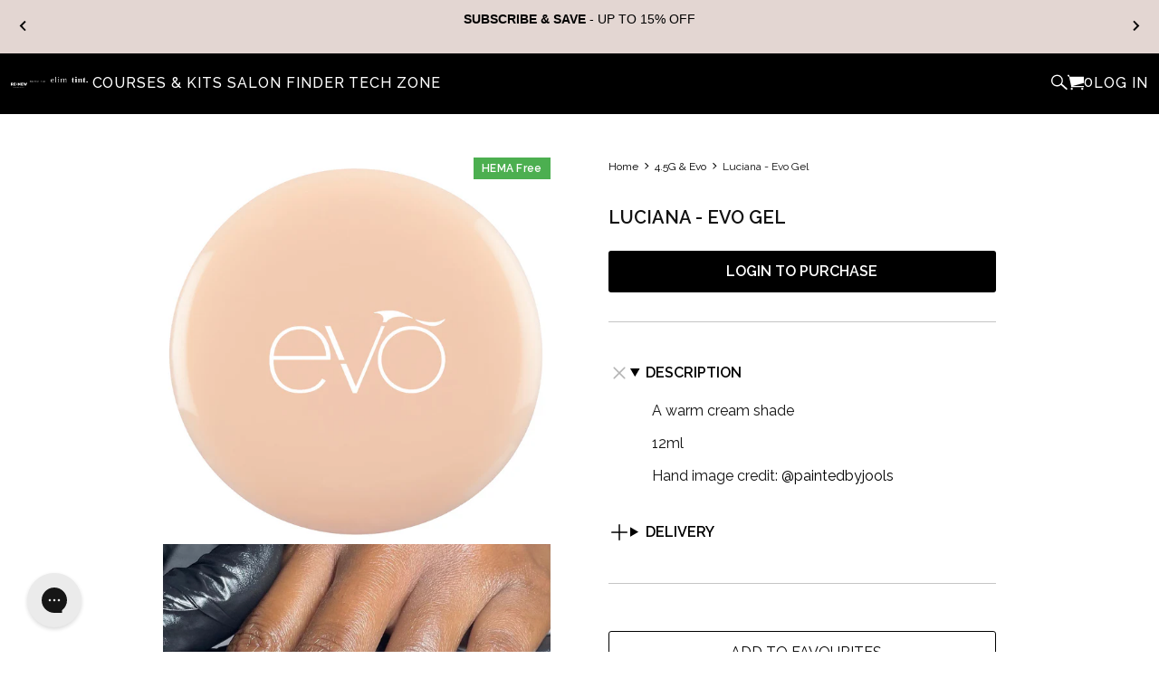

--- FILE ---
content_type: text/html; charset=utf-8
request_url: https://www.renewbeauty.co.uk/collections/4-5g-gel-evo-gel-colours/products/luciana
body_size: 85195
content:
<!-- match brand by product vendor -->
<!-- match brand identifier by vendor name -->
				
			

				
			

				
			

				
			

				
			
<!-- page_description --><!doctype html>
<!--[if lt IE 7 ]> <html class="ie ie6" lang="en"> <![endif]-->
<!--[if IE 7 ]> <html class="ie ie7" lang="en"> <![endif]-->
<!--[if IE 8 ]> <html class="ie ie8" lang="en"> <![endif]-->
<!--[if IE 9 ]> <html class="ie ie9" lang="en"> <![endif]-->
<!-- [if (gte IE 10)|!(IE)]><! -->
<html lang="en">
  <!-- <![endif] -->
  <head>
    <meta charset="utf-8">
    <meta http-equiv="cleartype" content="on">
    <meta name="robots" content="index,follow">

    <meta http-equiv="X-UA-Compatible" content="IE=edge,chrome=1">
    <meta
      name="viewport"
      content="width=device-width, initial-scale=1, maximum-scale=1, user-scalable=no, viewport-fit=cover"
    >
    <meta name="google-site-verification" content="j4vHiqZKkReTKzkJpG0esj8ljd6W8Zx3dJ2uykWWrkw">
    <meta name="google-site-verification" content="Mon_Ni3LQThIqQ9ARJASfLHzPKyMH-I7Qzvz-vIUmIY">
    <!-- renewbeauty.co.uk -->
    <meta name="ahrefs-site-verification" content="9a84b56d2ff7145f82fc6a1ac7d52b26f106b3cb49ff8d1a69b339a23aaa83c1">

    <link rel="preconnect" href="https://fonts.googleapis.com">
    <link
      rel="preconnect"
      href="https://fonts.gstatic.com"
      crossorigin
    >

    

    
    <title>
      
        Luciana - Evo Gel
        
        
          - RE:NEW Beauty
      
    </title>

    
      <meta
        name="description"
        content="A warm cream shade 12ml Hand image credit: @paintedbyjools"
      >
    
<link
      href="https://fonts.googleapis.com/css2?family=Raleway:ital,wght@0,400;0,500;0,600;0,700;1,400&display=swap"
      rel="stylesheet"
    >

    <script>
      window.renew = window.renew || {};
      window.renew.logoBioUrl = "//www.renewbeauty.co.uk/cdn/shop/t/6/assets/logo-bio.png?v=65171643868864668471634219637";
      window.renew.logoEvoUrl = "//www.renewbeauty.co.uk/cdn/shop/t/6/assets/logo-evo.png?v=119145177846560648931634219638";
    </script>

    

<meta name="author" content="RE:NEW Beauty">
<meta property="og:url" content="https://www.renewbeauty.co.uk/products/luciana">
<meta property="og:site_name" content="RE:NEW Beauty">


  <meta property="og:type" content="product">
  <meta property="og:title" content="Luciana - Evo Gel">
  
    <meta property="og:image" content="http://www.renewbeauty.co.uk/cdn/shop/products/140LucianaEvoLogo_grande.jpg?v=1752199511">
    <meta property="og:image:secure_url" content="https://www.renewbeauty.co.uk/cdn/shop/products/140LucianaEvoLogo_grande.jpg?v=1752199511">
    
  
    <meta property="og:image" content="http://www.renewbeauty.co.uk/cdn/shop/products/Luciana_grande.jpg?v=1752199511">
    <meta property="og:image:secure_url" content="https://www.renewbeauty.co.uk/cdn/shop/products/Luciana_grande.jpg?v=1752199511">
    
  
    <meta property="og:image" content="http://www.renewbeauty.co.uk/cdn/shop/products/140LUCIANA-BOTTLE_grande.jpg?v=1752199511">
    <meta property="og:image:secure_url" content="https://www.renewbeauty.co.uk/cdn/shop/products/140LUCIANA-BOTTLE_grande.jpg?v=1752199511">
    
  
  <meta property="og:price:amount" content="17.50">
  <meta property="og:price:currency" content="GBP">


  <meta property="og:description" content="A warm cream shade 12ml Hand image credit: @paintedbyjools">




<meta name="twitter:card" content="summary">

  <meta name="twitter:title" content="Luciana - Evo Gel">
  <meta name="twitter:description" content="A warm cream shade
12ml 
Hand image credit: @paintedbyjools">
  <meta name="twitter:image" content="https://www.renewbeauty.co.uk/cdn/shop/products/140LucianaEvoLogo_medium.jpg?v=1752199511">
  <meta name="twitter:image:width" content="240">
  <meta name="twitter:image:height" content="240">



    
      <link rel="prev" href="/collections/4-5g-gel-evo-gel-colours/products/hestia-evo-gel">
    
    
      <link rel="next" href="/collections/4-5g-gel-evo-gel-colours/products/vanilla-skyline-327-4-5g-gel">
    

    <!-- Mobile Specific Metas -->
    <meta name="theme-color" content="#ffffff">

    <script type="speculationrules">
  {
    "prefetch": [
      {
        "where": {
          "and": [{ "href_matches": "/(products|collections){/*}?" }]
        },
        "eagerness": "moderate"
      }
    ]
  }
</script>


    <style>
      :root
      {
          --font-family: Raleway
          ;
          --font-weight: normal
          ;
          --font-size: 14
          px;
          --text-transform: none
          ;
          --regular_color: #111111
          ;

          --font-family-alt: var(--font-family);

          --border_color: #C5C5C5
          ;

          --headline_font: Raleway
          ;
          --headline_weight: 600
          ;
          --headline_font_text: normal
          ;
          --headline_font_style: uppercase
          ;
          --headline_color: #111111
          ;
          --headline_letter_spacing: 0
          px;
          --headline_font_size: 28
          px;
          --headline_border_color: #111111
          ;

          --link_color: #000000
          ;
          --link_hover_color: #2a363b
          ;

          --nav_color: #111111
          ;
          --nav_font: Raleway
          ;
          --nav_font_style: uppercase
          ;
          --nav_font_size: 14
          px;
          --nav_letter_spacing: 0
          px;
          --nav_color_home: #000000
          ;
          --nav_color_hover: #000000
          ;
          --nav_weight: normal
          ;
          --header_bg_color: #ffffff
          ;
          --logo_color: #111111
          ;
          --logo_width: 100%
          px;
          --logo_top_padding: 0
          px;

          --btn_color: #000000
          ;
          --btn_hover_color: #000000
          ;
          --btn_text_color: #f5f0f0
          ;
          --button_weight: bold
          ;
          --button_font_size: 12
          px;
          --button_font_style: uppercase
          ;

          --menu_top_padding: 
              20
              px;

          --sidebar_nav_color: #2a363b
          ;
          --sidebar_nav_color_hover: #666666
          ;
          --nav_active_color: 
          ;

          --share_banner_color: #000000
          ;

          --scroll-arrow_asset_url: url("//www.renewbeauty.co.uk/cdn/shop/t/6/assets/scroll-arrow.png?v=10905579066522387021634219637");

          --shop_bg_color: #ffffff
          ;
          --sale_color: #fa0324
          ;

          --select_asset_url: url("//www.renewbeauty.co.uk/cdn/shop/t/6/assets/select.png?v=52253334536495902251634219637");--shop_home_page_content_bg_color: #ffffff
          ;

          --sale_banner_color: #111111
          ;
          --new_banner_color: #111111
          ;
          --was_price_color: #363636
          ;
          --quick_shop_color: #111111
          ;

          --modal_background_color: #ffffff
          ;
          --promo_bg_color: #111111
          ;
          --promo_text_color: #ffffff
          ;
          --loader_asset_url: url("//www.renewbeauty.co.uk/cdn/shop/t/6/assets/loader.gif?v=137220364713713160451634219632");
          --blank_asset_url: url("//www.renewbeauty.co.uk/cdn/shop/t/6/assets/blank.gif?v=164826798765693215961634219637");
          --fancybox_overlay_asset_url: url("//www.renewbeauty.co.uk/cdn/shop/t/6/assets/fancybox_overlay.png?v=71563933152696988411634219637");

          --newsletter_popup_color: #111111
          ;
          --newsletter_popup_background_color: #ffffff
          ;

          --video-play-asset_url: url("//www.renewbeauty.co.uk/cdn/shop/t/6/assets/youtube-play.png?v=112142425226266654521634219637");

          --password_page_background_color: #000000
          ;
          --password_page_text_color: #ffffff
          ;
          --password-page-background_asset_url: 
              (url'//www.renewbeauty.co.uk/cdn/shop/t/6/assets/password-page-background.jpg?v=157346811805149569621634219638');

          --bcg-background-attachment: 
              scroll;
          @media only screen and (max-device-width : 1024px) {
              --slideshow_images_crop_background_size: 
                  cover;
          }

          --shop_home_page_content_text_color: #111111
          ;
          --image_blog_height: 800
          px;
          --slideshow_blog_asset_url: url("//www.renewbeauty.co.uk/cdn/shop/t/6/assets/slideshow_blog.jpg?v=22545742039783266801670858329");

          --feature_image_margin-top: 
              0;

          --selector-wrapper-display: 
              none;
      }

      @font-face {
          font-family: 'outofthesandbox';
          src: url("//www.renewbeauty.co.uk/cdn/shop/t/6/assets/outofthesandbox.woff?v=172303047105427334241634219637") format('woff');
          font-weight: normal;
          font-style: normal;
      }

      @font-face {
          font-family: "SSSandbox";
          src: url("//www.renewbeauty.co.uk/cdn/shop/t/6/assets/ss-sandbox.woff?v=48992105333655219891634219637") format('woff');
          font-weight: 400;
          font-style: normal;
      }/* brand1_name */

          
:root  {
                  --brand-1-color: #000000
                  ;
              }

              .page-has-brand.page-brand-1, .brand-1{
                  --brand-color: var(--brand-1-color);
              }

              .page-brand-section {
                  background: var(--brand-color);
                  color: #fff;
              }

              .brand-bio, .brand-bio-sculpture{
                  --brand-color: var(--brand-1-color);
              }/* brand2_name */

          
:root  {
                  --brand-2-color: #99838a
                  ;
              }

              .page-has-brand.page-brand-2, .brand-2{
                  --brand-color: var(--brand-2-color);
              }

              .page-brand-section {
                  background: var(--brand-color);
                  color: #fff;
              }

              .brand-evo{
                  --brand-color: var(--brand-2-color);
              }/* brand6_name */

          
:root  {
                  --brand-6-color: #c5c5c5
                  ;
              }

              .page-has-brand.page-brand-6, .brand-6{
                  --brand-color: var(--brand-6-color);
              }

              .page-brand-section {
                  background: var(--brand-color);
                  color: #fff;
              }

              .brand-elim{
                  --brand-color: var(--brand-6-color);
              }/* brand5_name */

          
:root  {
                  --brand-5-color: #ff8a6d
                  ;
              }

              .page-has-brand.page-brand-5, .brand-5{
                  --brand-color: var(--brand-5-color);
              }

              .page-brand-section {
                  background: var(--brand-color);
                  color: #fff;
              }

              .brand-moka-sarah{
                  --brand-color: var(--brand-5-color);
              }/* brand3_name */

          
:root  {
                  --brand-3-color: #bb9f89
                  ;
              }

              .page-has-brand.page-brand-3, .brand-3{
                  --brand-color: var(--brand-3-color);
              }

              .page-brand-section {
                  background: var(--brand-color);
                  color: #fff;
              }

              .essence, .essence-glitter, .tint{
                  --brand-color: var(--brand-3-color);
              }/* brand4_name */

          
:root  {
                  --brand-4-color: #53534a
                  ;
              }

              .page-has-brand.page-brand-4, .brand-4{
                  --brand-color: var(--brand-4-color);
              }

              .page-brand-section {
                  background: var(--brand-color);
                  color: #fff;
              }

              .brand-mud{
                  --brand-color: var(--brand-4-color);
              }
    </style>

    <!-- Custom fonts -->
    <link rel="stylesheet" href="https://cdnjs.cloudflare.com/ajax/libs/font-awesome/4.7.0/css/font-awesome.min.css" media="print" onload="this.media='all'; this.onload=null;">
        <noscript>
            <link rel="stylesheet" href="https://cdnjs.cloudflare.com/ajax/libs/font-awesome/4.7.0/css/font-awesome.min.css">
        </noscript>
    <!-- Stylesheets for Parallax 2.4.2 -->

    <link rel="stylesheet" href="//www.renewbeauty.co.uk/cdn/shop/t/6/assets/styles.css?v=155130939112839291411768322308">
    <link
      rel="shortcut icon"
      type="image/x-icon"
      href="//www.renewbeauty.co.uk/cdn/shop/t/6/assets/favicon.png?v=58978733251079821971730391541"
    >
    <link rel="canonical" href="https://www.renewbeauty.co.uk/products/luciana">

    

    <script src="https://code.jquery.com/jquery-1.12.4.min.js" defer></script>

    <script src="https://cdn.jsdelivr.net/npm/@fancyapps/ui@5.0/dist/fancybox/fancybox.umd.js" defer></script>
    <link rel="stylesheet" href="https://cdn.jsdelivr.net/npm/@fancyapps/ui@5.0/dist/fancybox/fancybox.css" media="print" onload="this.media='all'; this.onload=null;">
        <noscript>
            <link rel="stylesheet" href="https://cdn.jsdelivr.net/npm/@fancyapps/ui@5.0/dist/fancybox/fancybox.css">
        </noscript>

    <script
      src="//www.renewbeauty.co.uk/cdn/shop/t/6/assets/app.js?v=165037075090034036491742554660"
      defer
    ></script>

    <link rel="stylesheet" href="https://cdnjs.cloudflare.com/ajax/libs/select2/4.0.3/css/select2.min.css" media="print" onload="this.media='all'; this.onload=null;">
        <noscript>
            <link rel="stylesheet" href="https://cdnjs.cloudflare.com/ajax/libs/select2/4.0.3/css/select2.min.css">
        </noscript>
    <script src="https://cdnjs.cloudflare.com/ajax/libs/select2/4.0.3/js/select2.min.js" defer></script>
    <script
      src="https://cdnjs.cloudflare.com/ajax/libs/jquery.devbridge-autocomplete/1.4.11/jquery.autocomplete.min.js"
      defer
    ></script><link rel="stylesheet" href="//www.renewbeauty.co.uk/cdn/shop/t/6/assets/bio.css?v=11489635729458983491742465842">

    <script src="//www.renewbeauty.co.uk/cdn/shop/t/6/assets/bio.js?v=92895315566424920861750866036" defer></script>
    <script src="https://cdn.jsdelivr.net/npm/@splidejs/splide@4.1.4/dist/js/splide.min.js" defer></script>
    <script src="//www.renewbeauty.co.uk/cdn/shop/t/6/assets/renew-splide.js?v=121474784315231734451763286746" defer></script>

    
    
    

    <!-- Google Tag Manager -->
    <script>
      (function (w, d, s, l, i) {
        w[l] = w[l] || [];
        w[l].push({ 'gtm.start': new Date().getTime(), event: 'gtm.js' });
        var f = d.getElementsByTagName(s)[0],
          j = d.createElement(s),
          dl = l != 'dataLayer' ? '&l=' + l : '';
        j.async = true;
        j.src = 'https://www.googletagmanager.com/gtm.js?id=' + i + dl;
        f.parentNode.insertBefore(j, f);
      })(window, document, 'script', 'dataLayer', 'GTM-NWKQDZ7');
    </script>
    <!-- End Google Tag Manager -->

    

    
    <script async="async" src="//www.renewbeauty.co.uk/cdn/shop/t/6/assets/checkout-internal-preloads.js?v=49469486963099695441741951949"></script>
    <script>window.performance && window.performance.mark && window.performance.mark('shopify.content_for_header.start');</script><meta name="facebook-domain-verification" content="mvotqritcfg6z15x5ommi1z0xnjyoa">
<meta id="shopify-digital-wallet" name="shopify-digital-wallet" content="/15039504/digital_wallets/dialog">
<meta name="shopify-checkout-api-token" content="eeaeda587071d70d868d513db5b41399">
<meta id="in-context-paypal-metadata" data-shop-id="15039504" data-venmo-supported="false" data-environment="production" data-locale="en_US" data-paypal-v4="true" data-currency="GBP">
<link rel="alternate" type="application/json+oembed" href="https://www.renewbeauty.co.uk/products/luciana.oembed">

<link rel="preconnect" href="https://shop.app" crossorigin="anonymous">
<script async="async" src="https://shop.app/checkouts/internal/preloads.js?locale=en-GB&shop_id=15039504" crossorigin="anonymous"></script>
<script id="shopify-features" type="application/json">{"accessToken":"eeaeda587071d70d868d513db5b41399","betas":["rich-media-storefront-analytics"],"domain":"www.renewbeauty.co.uk","predictiveSearch":true,"shopId":15039504,"locale":"en"}</script>
<script>var Shopify = Shopify || {};
Shopify.shop = "bio-sculpture-gb-2.myshopify.com";
Shopify.locale = "en";
Shopify.currency = {"active":"GBP","rate":"1.0"};
Shopify.country = "GB";
Shopify.theme = {"name":"renew-shopify [release branch]","id":127156814012,"schema_name":"RE:NEW Beauty","schema_version":"1.5.1","theme_store_id":null,"role":"main"};
Shopify.theme.handle = "null";
Shopify.theme.style = {"id":null,"handle":null};
Shopify.cdnHost = "www.renewbeauty.co.uk/cdn";
Shopify.routes = Shopify.routes || {};
Shopify.routes.root = "/";</script>
<script type="module">!function(o){(o.Shopify=o.Shopify||{}).modules=!0}(window);</script>
<script>!function(o){function n(){var o=[];function n(){o.push(Array.prototype.slice.apply(arguments))}return n.q=o,n}var t=o.Shopify=o.Shopify||{};t.loadFeatures=n(),t.autoloadFeatures=n()}(window);</script>
<script>
  window.ShopifyPay = window.ShopifyPay || {};
  window.ShopifyPay.apiHost = "shop.app\/pay";
  window.ShopifyPay.redirectState = null;
</script>
<script id="shop-js-analytics" type="application/json">{"pageType":"product"}</script>
<script defer="defer" async type="module" src="//www.renewbeauty.co.uk/cdn/shopifycloud/shop-js/modules/v2/client.init-shop-cart-sync_C5BV16lS.en.esm.js"></script>
<script defer="defer" async type="module" src="//www.renewbeauty.co.uk/cdn/shopifycloud/shop-js/modules/v2/chunk.common_CygWptCX.esm.js"></script>
<script type="module">
  await import("//www.renewbeauty.co.uk/cdn/shopifycloud/shop-js/modules/v2/client.init-shop-cart-sync_C5BV16lS.en.esm.js");
await import("//www.renewbeauty.co.uk/cdn/shopifycloud/shop-js/modules/v2/chunk.common_CygWptCX.esm.js");

  window.Shopify.SignInWithShop?.initShopCartSync?.({"fedCMEnabled":true,"windoidEnabled":true});

</script>
<script>
  window.Shopify = window.Shopify || {};
  if (!window.Shopify.featureAssets) window.Shopify.featureAssets = {};
  window.Shopify.featureAssets['shop-js'] = {"shop-cart-sync":["modules/v2/client.shop-cart-sync_ZFArdW7E.en.esm.js","modules/v2/chunk.common_CygWptCX.esm.js"],"init-fed-cm":["modules/v2/client.init-fed-cm_CmiC4vf6.en.esm.js","modules/v2/chunk.common_CygWptCX.esm.js"],"shop-button":["modules/v2/client.shop-button_tlx5R9nI.en.esm.js","modules/v2/chunk.common_CygWptCX.esm.js"],"shop-cash-offers":["modules/v2/client.shop-cash-offers_DOA2yAJr.en.esm.js","modules/v2/chunk.common_CygWptCX.esm.js","modules/v2/chunk.modal_D71HUcav.esm.js"],"init-windoid":["modules/v2/client.init-windoid_sURxWdc1.en.esm.js","modules/v2/chunk.common_CygWptCX.esm.js"],"shop-toast-manager":["modules/v2/client.shop-toast-manager_ClPi3nE9.en.esm.js","modules/v2/chunk.common_CygWptCX.esm.js"],"init-shop-email-lookup-coordinator":["modules/v2/client.init-shop-email-lookup-coordinator_B8hsDcYM.en.esm.js","modules/v2/chunk.common_CygWptCX.esm.js"],"init-shop-cart-sync":["modules/v2/client.init-shop-cart-sync_C5BV16lS.en.esm.js","modules/v2/chunk.common_CygWptCX.esm.js"],"avatar":["modules/v2/client.avatar_BTnouDA3.en.esm.js"],"pay-button":["modules/v2/client.pay-button_FdsNuTd3.en.esm.js","modules/v2/chunk.common_CygWptCX.esm.js"],"init-customer-accounts":["modules/v2/client.init-customer-accounts_DxDtT_ad.en.esm.js","modules/v2/client.shop-login-button_C5VAVYt1.en.esm.js","modules/v2/chunk.common_CygWptCX.esm.js","modules/v2/chunk.modal_D71HUcav.esm.js"],"init-shop-for-new-customer-accounts":["modules/v2/client.init-shop-for-new-customer-accounts_ChsxoAhi.en.esm.js","modules/v2/client.shop-login-button_C5VAVYt1.en.esm.js","modules/v2/chunk.common_CygWptCX.esm.js","modules/v2/chunk.modal_D71HUcav.esm.js"],"shop-login-button":["modules/v2/client.shop-login-button_C5VAVYt1.en.esm.js","modules/v2/chunk.common_CygWptCX.esm.js","modules/v2/chunk.modal_D71HUcav.esm.js"],"init-customer-accounts-sign-up":["modules/v2/client.init-customer-accounts-sign-up_CPSyQ0Tj.en.esm.js","modules/v2/client.shop-login-button_C5VAVYt1.en.esm.js","modules/v2/chunk.common_CygWptCX.esm.js","modules/v2/chunk.modal_D71HUcav.esm.js"],"shop-follow-button":["modules/v2/client.shop-follow-button_Cva4Ekp9.en.esm.js","modules/v2/chunk.common_CygWptCX.esm.js","modules/v2/chunk.modal_D71HUcav.esm.js"],"checkout-modal":["modules/v2/client.checkout-modal_BPM8l0SH.en.esm.js","modules/v2/chunk.common_CygWptCX.esm.js","modules/v2/chunk.modal_D71HUcav.esm.js"],"lead-capture":["modules/v2/client.lead-capture_Bi8yE_yS.en.esm.js","modules/v2/chunk.common_CygWptCX.esm.js","modules/v2/chunk.modal_D71HUcav.esm.js"],"shop-login":["modules/v2/client.shop-login_D6lNrXab.en.esm.js","modules/v2/chunk.common_CygWptCX.esm.js","modules/v2/chunk.modal_D71HUcav.esm.js"],"payment-terms":["modules/v2/client.payment-terms_CZxnsJam.en.esm.js","modules/v2/chunk.common_CygWptCX.esm.js","modules/v2/chunk.modal_D71HUcav.esm.js"]};
</script>
<script>(function() {
  var isLoaded = false;
  function asyncLoad() {
    if (isLoaded) return;
    isLoaded = true;
    var urls = ["https:\/\/assets.smartwishlist.webmarked.net\/static\/v6\/smartwishlist.js?shop=bio-sculpture-gb-2.myshopify.com","https:\/\/d1hcrjcdtouu7e.cloudfront.net\/js\/gdpr_cookie_consent.min.js?shop=bio-sculpture-gb-2.myshopify.com","https:\/\/cdn.nfcube.com\/523b4ce5ffcd71532287d93fff1a9484.js?shop=bio-sculpture-gb-2.myshopify.com","https:\/\/config.gorgias.chat\/bundle-loader\/01GYCBT5EBG2H9QDM2EPTBP6DW?source=shopify1click\u0026shop=bio-sculpture-gb-2.myshopify.com","https:\/\/justone.ai\/embed\/script-tags\/296aa271efb14db49075ac0cb23189bb\/shopifyEmbed.js?shop=bio-sculpture-gb-2.myshopify.com","https:\/\/d33a6lvgbd0fej.cloudfront.net\/script_tag\/secomapp.scripttag.js?shop=bio-sculpture-gb-2.myshopify.com","\/\/cdn.shopify.com\/proxy\/9b9fccd877fd11860bc6ce9d331bb70a9a1ba558e6dcc8fed2fa56e02b331947\/cdn.bogos.io\/script_tag\/secomapp.scripttag.js?shop=bio-sculpture-gb-2.myshopify.com\u0026sp-cache-control=cHVibGljLCBtYXgtYWdlPTkwMA","https:\/\/app.upsellplus.com\/script\/upsellplus_cart_widget.js?shop=bio-sculpture-gb-2.myshopify.com","https:\/\/cdn.9gtb.com\/loader.js?g_cvt_id=98c506da-15a4-4bc8-9f6e-218972d3c301\u0026shop=bio-sculpture-gb-2.myshopify.com"];
    for (var i = 0; i < urls.length; i++) {
      var s = document.createElement('script');
      s.type = 'text/javascript';
      s.async = true;
      s.src = urls[i];
      var x = document.getElementsByTagName('script')[0];
      x.parentNode.insertBefore(s, x);
    }
  };
  if(window.attachEvent) {
    window.attachEvent('onload', asyncLoad);
  } else {
    window.addEventListener('load', asyncLoad, false);
  }
})();</script>
<script id="__st">var __st={"a":15039504,"offset":0,"reqid":"94dd0eab-356d-49a8-92e3-a60d8b544d83-1768668894","pageurl":"www.renewbeauty.co.uk\/collections\/4-5g-gel-evo-gel-colours\/products\/luciana","u":"b088f49a080a","p":"product","rtyp":"product","rid":6188767674556};</script>
<script>window.ShopifyPaypalV4VisibilityTracking = true;</script>
<script id="captcha-bootstrap">!function(){'use strict';const t='contact',e='account',n='new_comment',o=[[t,t],['blogs',n],['comments',n],[t,'customer']],c=[[e,'customer_login'],[e,'guest_login'],[e,'recover_customer_password'],[e,'create_customer']],r=t=>t.map((([t,e])=>`form[action*='/${t}']:not([data-nocaptcha='true']) input[name='form_type'][value='${e}']`)).join(','),a=t=>()=>t?[...document.querySelectorAll(t)].map((t=>t.form)):[];function s(){const t=[...o],e=r(t);return a(e)}const i='password',u='form_key',d=['recaptcha-v3-token','g-recaptcha-response','h-captcha-response',i],f=()=>{try{return window.sessionStorage}catch{return}},m='__shopify_v',_=t=>t.elements[u];function p(t,e,n=!1){try{const o=window.sessionStorage,c=JSON.parse(o.getItem(e)),{data:r}=function(t){const{data:e,action:n}=t;return t[m]||n?{data:e,action:n}:{data:t,action:n}}(c);for(const[e,n]of Object.entries(r))t.elements[e]&&(t.elements[e].value=n);n&&o.removeItem(e)}catch(o){console.error('form repopulation failed',{error:o})}}const l='form_type',E='cptcha';function T(t){t.dataset[E]=!0}const w=window,h=w.document,L='Shopify',v='ce_forms',y='captcha';let A=!1;((t,e)=>{const n=(g='f06e6c50-85a8-45c8-87d0-21a2b65856fe',I='https://cdn.shopify.com/shopifycloud/storefront-forms-hcaptcha/ce_storefront_forms_captcha_hcaptcha.v1.5.2.iife.js',D={infoText:'Protected by hCaptcha',privacyText:'Privacy',termsText:'Terms'},(t,e,n)=>{const o=w[L][v],c=o.bindForm;if(c)return c(t,g,e,D).then(n);var r;o.q.push([[t,g,e,D],n]),r=I,A||(h.body.append(Object.assign(h.createElement('script'),{id:'captcha-provider',async:!0,src:r})),A=!0)});var g,I,D;w[L]=w[L]||{},w[L][v]=w[L][v]||{},w[L][v].q=[],w[L][y]=w[L][y]||{},w[L][y].protect=function(t,e){n(t,void 0,e),T(t)},Object.freeze(w[L][y]),function(t,e,n,w,h,L){const[v,y,A,g]=function(t,e,n){const i=e?o:[],u=t?c:[],d=[...i,...u],f=r(d),m=r(i),_=r(d.filter((([t,e])=>n.includes(e))));return[a(f),a(m),a(_),s()]}(w,h,L),I=t=>{const e=t.target;return e instanceof HTMLFormElement?e:e&&e.form},D=t=>v().includes(t);t.addEventListener('submit',(t=>{const e=I(t);if(!e)return;const n=D(e)&&!e.dataset.hcaptchaBound&&!e.dataset.recaptchaBound,o=_(e),c=g().includes(e)&&(!o||!o.value);(n||c)&&t.preventDefault(),c&&!n&&(function(t){try{if(!f())return;!function(t){const e=f();if(!e)return;const n=_(t);if(!n)return;const o=n.value;o&&e.removeItem(o)}(t);const e=Array.from(Array(32),(()=>Math.random().toString(36)[2])).join('');!function(t,e){_(t)||t.append(Object.assign(document.createElement('input'),{type:'hidden',name:u})),t.elements[u].value=e}(t,e),function(t,e){const n=f();if(!n)return;const o=[...t.querySelectorAll(`input[type='${i}']`)].map((({name:t})=>t)),c=[...d,...o],r={};for(const[a,s]of new FormData(t).entries())c.includes(a)||(r[a]=s);n.setItem(e,JSON.stringify({[m]:1,action:t.action,data:r}))}(t,e)}catch(e){console.error('failed to persist form',e)}}(e),e.submit())}));const S=(t,e)=>{t&&!t.dataset[E]&&(n(t,e.some((e=>e===t))),T(t))};for(const o of['focusin','change'])t.addEventListener(o,(t=>{const e=I(t);D(e)&&S(e,y())}));const B=e.get('form_key'),M=e.get(l),P=B&&M;t.addEventListener('DOMContentLoaded',(()=>{const t=y();if(P)for(const e of t)e.elements[l].value===M&&p(e,B);[...new Set([...A(),...v().filter((t=>'true'===t.dataset.shopifyCaptcha))])].forEach((e=>S(e,t)))}))}(h,new URLSearchParams(w.location.search),n,t,e,['guest_login'])})(!0,!0)}();</script>
<script integrity="sha256-4kQ18oKyAcykRKYeNunJcIwy7WH5gtpwJnB7kiuLZ1E=" data-source-attribution="shopify.loadfeatures" defer="defer" src="//www.renewbeauty.co.uk/cdn/shopifycloud/storefront/assets/storefront/load_feature-a0a9edcb.js" crossorigin="anonymous"></script>
<script crossorigin="anonymous" defer="defer" src="//www.renewbeauty.co.uk/cdn/shopifycloud/storefront/assets/shopify_pay/storefront-65b4c6d7.js?v=20250812"></script>
<script data-source-attribution="shopify.dynamic_checkout.dynamic.init">var Shopify=Shopify||{};Shopify.PaymentButton=Shopify.PaymentButton||{isStorefrontPortableWallets:!0,init:function(){window.Shopify.PaymentButton.init=function(){};var t=document.createElement("script");t.src="https://www.renewbeauty.co.uk/cdn/shopifycloud/portable-wallets/latest/portable-wallets.en.js",t.type="module",document.head.appendChild(t)}};
</script>
<script data-source-attribution="shopify.dynamic_checkout.buyer_consent">
  function portableWalletsHideBuyerConsent(e){var t=document.getElementById("shopify-buyer-consent"),n=document.getElementById("shopify-subscription-policy-button");t&&n&&(t.classList.add("hidden"),t.setAttribute("aria-hidden","true"),n.removeEventListener("click",e))}function portableWalletsShowBuyerConsent(e){var t=document.getElementById("shopify-buyer-consent"),n=document.getElementById("shopify-subscription-policy-button");t&&n&&(t.classList.remove("hidden"),t.removeAttribute("aria-hidden"),n.addEventListener("click",e))}window.Shopify?.PaymentButton&&(window.Shopify.PaymentButton.hideBuyerConsent=portableWalletsHideBuyerConsent,window.Shopify.PaymentButton.showBuyerConsent=portableWalletsShowBuyerConsent);
</script>
<script data-source-attribution="shopify.dynamic_checkout.cart.bootstrap">document.addEventListener("DOMContentLoaded",(function(){function t(){return document.querySelector("shopify-accelerated-checkout-cart, shopify-accelerated-checkout")}if(t())Shopify.PaymentButton.init();else{new MutationObserver((function(e,n){t()&&(Shopify.PaymentButton.init(),n.disconnect())})).observe(document.body,{childList:!0,subtree:!0})}}));
</script>
<link id="shopify-accelerated-checkout-styles" rel="stylesheet" media="screen" href="https://www.renewbeauty.co.uk/cdn/shopifycloud/portable-wallets/latest/accelerated-checkout-backwards-compat.css" crossorigin="anonymous">
<style id="shopify-accelerated-checkout-cart">
        #shopify-buyer-consent {
  margin-top: 1em;
  display: inline-block;
  width: 100%;
}

#shopify-buyer-consent.hidden {
  display: none;
}

#shopify-subscription-policy-button {
  background: none;
  border: none;
  padding: 0;
  text-decoration: underline;
  font-size: inherit;
  cursor: pointer;
}

#shopify-subscription-policy-button::before {
  box-shadow: none;
}

      </style>
<link rel="stylesheet" media="screen" href="//www.renewbeauty.co.uk/cdn/shop/t/6/compiled_assets/styles.css?34109">
<script>window.performance && window.performance.mark && window.performance.mark('shopify.content_for_header.end');</script>

    
    <meta name="facebook-domain-verification" content="mvotqritcfg6z15x5ommi1z0xnjyoa">
  <!-- BEGIN app block: shopify://apps/also-bought/blocks/app-embed-block/b94b27b4-738d-4d92-9e60-43c22d1da3f2 --><script>
    window.codeblackbelt = window.codeblackbelt || {};
    window.codeblackbelt.shop = window.codeblackbelt.shop || 'bio-sculpture-gb-2.myshopify.com';
    
        window.codeblackbelt.productId = 6188767674556;</script><script src="//cdn.codeblackbelt.com/widgets/also-bought/main.min.js?version=2026011716+0000" async></script>
<!-- END app block --><!-- BEGIN app block: shopify://apps/justuno-email-sms-pop-ups/blocks/star_rating/ea1f1a23-7069-4266-a6e1-df04f87c7e94 -->

<script>

  fetch('https://justone.ai/v1/public/subdomain/bio-sculpture-gb-2.myshopify.com').then((res) => res.json()).then((data) => {
    const newScript = document.createElement('script');
    let finalHostName = "justone.ai";
    if (data !== null && data !== undefined) {
      domainID = data.domainID;
      if (data.hostName) {
        finalHostName = data.hostName;
      }
    }



    newScript.innerHTML = `
        window.ju4_num = "${domainID}";
        window.ju4_asset_host = 'https://${finalHostName}/embed';
        window.ju4_pApi = 'https://${finalHostName}';
        window.ju4_api = 'https://api.justuno.com';

        
      (function (i, s, o, g, r, a, m) {
        i[r] =
          i[r] ||
          function () {
            (i[r].q = i[r].q || []).push(arguments);
          };
        (a = s.createElement(o)), (m = s.getElementsByTagName(o)[0]);
        a.async = 1;
        a.src = g;
        m.parentNode.insertBefore(a, m);
      })(
        window,
        document,
        "script",
        ju4_asset_host + "/ju_shopify_init.js?v=2",
        "ju4app"
      );
    `;
    document.head.appendChild(newScript);
  })
</script>


<!-- END app block --><!-- BEGIN app block: shopify://apps/klaviyo-email-marketing-sms/blocks/klaviyo-onsite-embed/2632fe16-c075-4321-a88b-50b567f42507 -->












  <script async src="https://static.klaviyo.com/onsite/js/PtU4Li/klaviyo.js?company_id=PtU4Li"></script>
  <script>!function(){if(!window.klaviyo){window._klOnsite=window._klOnsite||[];try{window.klaviyo=new Proxy({},{get:function(n,i){return"push"===i?function(){var n;(n=window._klOnsite).push.apply(n,arguments)}:function(){for(var n=arguments.length,o=new Array(n),w=0;w<n;w++)o[w]=arguments[w];var t="function"==typeof o[o.length-1]?o.pop():void 0,e=new Promise((function(n){window._klOnsite.push([i].concat(o,[function(i){t&&t(i),n(i)}]))}));return e}}})}catch(n){window.klaviyo=window.klaviyo||[],window.klaviyo.push=function(){var n;(n=window._klOnsite).push.apply(n,arguments)}}}}();</script>

  
    <script id="viewed_product">
      if (item == null) {
        var _learnq = _learnq || [];

        var MetafieldReviews = null
        var MetafieldYotpoRating = null
        var MetafieldYotpoCount = null
        var MetafieldLooxRating = null
        var MetafieldLooxCount = null
        var okendoProduct = null
        var okendoProductReviewCount = null
        var okendoProductReviewAverageValue = null
        try {
          // The following fields are used for Customer Hub recently viewed in order to add reviews.
          // This information is not part of __kla_viewed. Instead, it is part of __kla_viewed_reviewed_items
          MetafieldReviews = {};
          MetafieldYotpoRating = null
          MetafieldYotpoCount = null
          MetafieldLooxRating = null
          MetafieldLooxCount = null

          okendoProduct = null
          // If the okendo metafield is not legacy, it will error, which then requires the new json formatted data
          if (okendoProduct && 'error' in okendoProduct) {
            okendoProduct = null
          }
          okendoProductReviewCount = okendoProduct ? okendoProduct.reviewCount : null
          okendoProductReviewAverageValue = okendoProduct ? okendoProduct.reviewAverageValue : null
        } catch (error) {
          console.error('Error in Klaviyo onsite reviews tracking:', error);
        }

        var item = {
          Name: "Luciana - Evo Gel",
          ProductID: 6188767674556,
          Categories: ["4.5G \u0026 Evo","ALL COLOURS EXC CBGS","Bio \u0026 Evo Offer","Bio Sculpture\/Evo\/Essence Products","EVO Colour Offer","Evo Colours","Evo Gel","Evo Glitters All","Full Price Items + Courses and Kits","HEMA FREE","Products","PROMO COLLECTION (SITEWIDE WITH EXCLUSIONS)","Winter Blues"],
          ImageURL: "https://www.renewbeauty.co.uk/cdn/shop/products/140LucianaEvoLogo_grande.jpg?v=1752199511",
          URL: "https://www.renewbeauty.co.uk/products/luciana",
          Brand: "Evo",
          Price: "£17.50",
          Value: "17.50",
          CompareAtPrice: "£52.50"
        };
        _learnq.push(['track', 'Viewed Product', item]);
        _learnq.push(['trackViewedItem', {
          Title: item.Name,
          ItemId: item.ProductID,
          Categories: item.Categories,
          ImageUrl: item.ImageURL,
          Url: item.URL,
          Metadata: {
            Brand: item.Brand,
            Price: item.Price,
            Value: item.Value,
            CompareAtPrice: item.CompareAtPrice
          },
          metafields:{
            reviews: MetafieldReviews,
            yotpo:{
              rating: MetafieldYotpoRating,
              count: MetafieldYotpoCount,
            },
            loox:{
              rating: MetafieldLooxRating,
              count: MetafieldLooxCount,
            },
            okendo: {
              rating: okendoProductReviewAverageValue,
              count: okendoProductReviewCount,
            }
          }
        }]);
      }
    </script>
  




  <script>
    window.klaviyoReviewsProductDesignMode = false
  </script>







<!-- END app block --><!-- BEGIN app block: shopify://apps/renew-app-blocks/blocks/app-embed-block/0dd5b132-f70c-44fe-8fbe-e2d39d4dbe83 -->
<!-- END app block --><script src="https://cdn.shopify.com/extensions/0199aa4f-b376-7dda-9f95-c437365b592b/renew-app-blocks-20/assets/typeform.js" type="text/javascript" defer="defer"></script>
<link href="https://monorail-edge.shopifysvc.com" rel="dns-prefetch">
<script>(function(){if ("sendBeacon" in navigator && "performance" in window) {try {var session_token_from_headers = performance.getEntriesByType('navigation')[0].serverTiming.find(x => x.name == '_s').description;} catch {var session_token_from_headers = undefined;}var session_cookie_matches = document.cookie.match(/_shopify_s=([^;]*)/);var session_token_from_cookie = session_cookie_matches && session_cookie_matches.length === 2 ? session_cookie_matches[1] : "";var session_token = session_token_from_headers || session_token_from_cookie || "";function handle_abandonment_event(e) {var entries = performance.getEntries().filter(function(entry) {return /monorail-edge.shopifysvc.com/.test(entry.name);});if (!window.abandonment_tracked && entries.length === 0) {window.abandonment_tracked = true;var currentMs = Date.now();var navigation_start = performance.timing.navigationStart;var payload = {shop_id: 15039504,url: window.location.href,navigation_start,duration: currentMs - navigation_start,session_token,page_type: "product"};window.navigator.sendBeacon("https://monorail-edge.shopifysvc.com/v1/produce", JSON.stringify({schema_id: "online_store_buyer_site_abandonment/1.1",payload: payload,metadata: {event_created_at_ms: currentMs,event_sent_at_ms: currentMs}}));}}window.addEventListener('pagehide', handle_abandonment_event);}}());</script>
<script id="web-pixels-manager-setup">(function e(e,d,r,n,o){if(void 0===o&&(o={}),!Boolean(null===(a=null===(i=window.Shopify)||void 0===i?void 0:i.analytics)||void 0===a?void 0:a.replayQueue)){var i,a;window.Shopify=window.Shopify||{};var t=window.Shopify;t.analytics=t.analytics||{};var s=t.analytics;s.replayQueue=[],s.publish=function(e,d,r){return s.replayQueue.push([e,d,r]),!0};try{self.performance.mark("wpm:start")}catch(e){}var l=function(){var e={modern:/Edge?\/(1{2}[4-9]|1[2-9]\d|[2-9]\d{2}|\d{4,})\.\d+(\.\d+|)|Firefox\/(1{2}[4-9]|1[2-9]\d|[2-9]\d{2}|\d{4,})\.\d+(\.\d+|)|Chrom(ium|e)\/(9{2}|\d{3,})\.\d+(\.\d+|)|(Maci|X1{2}).+ Version\/(15\.\d+|(1[6-9]|[2-9]\d|\d{3,})\.\d+)([,.]\d+|)( \(\w+\)|)( Mobile\/\w+|) Safari\/|Chrome.+OPR\/(9{2}|\d{3,})\.\d+\.\d+|(CPU[ +]OS|iPhone[ +]OS|CPU[ +]iPhone|CPU IPhone OS|CPU iPad OS)[ +]+(15[._]\d+|(1[6-9]|[2-9]\d|\d{3,})[._]\d+)([._]\d+|)|Android:?[ /-](13[3-9]|1[4-9]\d|[2-9]\d{2}|\d{4,})(\.\d+|)(\.\d+|)|Android.+Firefox\/(13[5-9]|1[4-9]\d|[2-9]\d{2}|\d{4,})\.\d+(\.\d+|)|Android.+Chrom(ium|e)\/(13[3-9]|1[4-9]\d|[2-9]\d{2}|\d{4,})\.\d+(\.\d+|)|SamsungBrowser\/([2-9]\d|\d{3,})\.\d+/,legacy:/Edge?\/(1[6-9]|[2-9]\d|\d{3,})\.\d+(\.\d+|)|Firefox\/(5[4-9]|[6-9]\d|\d{3,})\.\d+(\.\d+|)|Chrom(ium|e)\/(5[1-9]|[6-9]\d|\d{3,})\.\d+(\.\d+|)([\d.]+$|.*Safari\/(?![\d.]+ Edge\/[\d.]+$))|(Maci|X1{2}).+ Version\/(10\.\d+|(1[1-9]|[2-9]\d|\d{3,})\.\d+)([,.]\d+|)( \(\w+\)|)( Mobile\/\w+|) Safari\/|Chrome.+OPR\/(3[89]|[4-9]\d|\d{3,})\.\d+\.\d+|(CPU[ +]OS|iPhone[ +]OS|CPU[ +]iPhone|CPU IPhone OS|CPU iPad OS)[ +]+(10[._]\d+|(1[1-9]|[2-9]\d|\d{3,})[._]\d+)([._]\d+|)|Android:?[ /-](13[3-9]|1[4-9]\d|[2-9]\d{2}|\d{4,})(\.\d+|)(\.\d+|)|Mobile Safari.+OPR\/([89]\d|\d{3,})\.\d+\.\d+|Android.+Firefox\/(13[5-9]|1[4-9]\d|[2-9]\d{2}|\d{4,})\.\d+(\.\d+|)|Android.+Chrom(ium|e)\/(13[3-9]|1[4-9]\d|[2-9]\d{2}|\d{4,})\.\d+(\.\d+|)|Android.+(UC? ?Browser|UCWEB|U3)[ /]?(15\.([5-9]|\d{2,})|(1[6-9]|[2-9]\d|\d{3,})\.\d+)\.\d+|SamsungBrowser\/(5\.\d+|([6-9]|\d{2,})\.\d+)|Android.+MQ{2}Browser\/(14(\.(9|\d{2,})|)|(1[5-9]|[2-9]\d|\d{3,})(\.\d+|))(\.\d+|)|K[Aa][Ii]OS\/(3\.\d+|([4-9]|\d{2,})\.\d+)(\.\d+|)/},d=e.modern,r=e.legacy,n=navigator.userAgent;return n.match(d)?"modern":n.match(r)?"legacy":"unknown"}(),u="modern"===l?"modern":"legacy",c=(null!=n?n:{modern:"",legacy:""})[u],f=function(e){return[e.baseUrl,"/wpm","/b",e.hashVersion,"modern"===e.buildTarget?"m":"l",".js"].join("")}({baseUrl:d,hashVersion:r,buildTarget:u}),m=function(e){var d=e.version,r=e.bundleTarget,n=e.surface,o=e.pageUrl,i=e.monorailEndpoint;return{emit:function(e){var a=e.status,t=e.errorMsg,s=(new Date).getTime(),l=JSON.stringify({metadata:{event_sent_at_ms:s},events:[{schema_id:"web_pixels_manager_load/3.1",payload:{version:d,bundle_target:r,page_url:o,status:a,surface:n,error_msg:t},metadata:{event_created_at_ms:s}}]});if(!i)return console&&console.warn&&console.warn("[Web Pixels Manager] No Monorail endpoint provided, skipping logging."),!1;try{return self.navigator.sendBeacon.bind(self.navigator)(i,l)}catch(e){}var u=new XMLHttpRequest;try{return u.open("POST",i,!0),u.setRequestHeader("Content-Type","text/plain"),u.send(l),!0}catch(e){return console&&console.warn&&console.warn("[Web Pixels Manager] Got an unhandled error while logging to Monorail."),!1}}}}({version:r,bundleTarget:l,surface:e.surface,pageUrl:self.location.href,monorailEndpoint:e.monorailEndpoint});try{o.browserTarget=l,function(e){var d=e.src,r=e.async,n=void 0===r||r,o=e.onload,i=e.onerror,a=e.sri,t=e.scriptDataAttributes,s=void 0===t?{}:t,l=document.createElement("script"),u=document.querySelector("head"),c=document.querySelector("body");if(l.async=n,l.src=d,a&&(l.integrity=a,l.crossOrigin="anonymous"),s)for(var f in s)if(Object.prototype.hasOwnProperty.call(s,f))try{l.dataset[f]=s[f]}catch(e){}if(o&&l.addEventListener("load",o),i&&l.addEventListener("error",i),u)u.appendChild(l);else{if(!c)throw new Error("Did not find a head or body element to append the script");c.appendChild(l)}}({src:f,async:!0,onload:function(){if(!function(){var e,d;return Boolean(null===(d=null===(e=window.Shopify)||void 0===e?void 0:e.analytics)||void 0===d?void 0:d.initialized)}()){var d=window.webPixelsManager.init(e)||void 0;if(d){var r=window.Shopify.analytics;r.replayQueue.forEach((function(e){var r=e[0],n=e[1],o=e[2];d.publishCustomEvent(r,n,o)})),r.replayQueue=[],r.publish=d.publishCustomEvent,r.visitor=d.visitor,r.initialized=!0}}},onerror:function(){return m.emit({status:"failed",errorMsg:"".concat(f," has failed to load")})},sri:function(e){var d=/^sha384-[A-Za-z0-9+/=]+$/;return"string"==typeof e&&d.test(e)}(c)?c:"",scriptDataAttributes:o}),m.emit({status:"loading"})}catch(e){m.emit({status:"failed",errorMsg:(null==e?void 0:e.message)||"Unknown error"})}}})({shopId: 15039504,storefrontBaseUrl: "https://www.renewbeauty.co.uk",extensionsBaseUrl: "https://extensions.shopifycdn.com/cdn/shopifycloud/web-pixels-manager",monorailEndpoint: "https://monorail-edge.shopifysvc.com/unstable/produce_batch",surface: "storefront-renderer",enabledBetaFlags: ["2dca8a86"],webPixelsConfigList: [{"id":"2687861110","configuration":"{\"shop\":\"bio-sculpture-gb-2.myshopify.com\",\"collect_url\":\"https:\\\/\\\/collect.bogos.io\\\/collect\"}","eventPayloadVersion":"v1","runtimeContext":"STRICT","scriptVersion":"e6ba5d3ab17a1a2b5c9cdd99319e2458","type":"APP","apiClientId":177733,"privacyPurposes":["ANALYTICS","MARKETING","SALE_OF_DATA"],"dataSharingAdjustments":{"protectedCustomerApprovalScopes":["read_customer_address","read_customer_email","read_customer_name","read_customer_personal_data","read_customer_phone"]}},{"id":"2532508022","configuration":"{\"accountID\":\"PtU4Li\",\"webPixelConfig\":\"eyJlbmFibGVBZGRlZFRvQ2FydEV2ZW50cyI6IHRydWV9\"}","eventPayloadVersion":"v1","runtimeContext":"STRICT","scriptVersion":"524f6c1ee37bacdca7657a665bdca589","type":"APP","apiClientId":123074,"privacyPurposes":["ANALYTICS","MARKETING"],"dataSharingAdjustments":{"protectedCustomerApprovalScopes":["read_customer_address","read_customer_email","read_customer_name","read_customer_personal_data","read_customer_phone"]}},{"id":"1814430070","configuration":"{\"accountID\":\"296aa271efb14db49075ac0cb23189bb\"}","eventPayloadVersion":"v1","runtimeContext":"STRICT","scriptVersion":"15ce6a0454461d5bcddf88aadcfc4085","type":"APP","apiClientId":158237,"privacyPurposes":[],"dataSharingAdjustments":{"protectedCustomerApprovalScopes":["read_customer_address","read_customer_email","read_customer_name","read_customer_personal_data"]}},{"id":"983433590","configuration":"{\"config\":\"{\\\"google_tag_ids\\\":[\\\"G-8PDWQFPR9Z\\\"],\\\"target_country\\\":\\\"ZZ\\\",\\\"gtag_events\\\":[{\\\"type\\\":\\\"begin_checkout\\\",\\\"action_label\\\":\\\"G-8PDWQFPR9Z\\\"},{\\\"type\\\":\\\"search\\\",\\\"action_label\\\":\\\"G-8PDWQFPR9Z\\\"},{\\\"type\\\":\\\"view_item\\\",\\\"action_label\\\":\\\"G-8PDWQFPR9Z\\\"},{\\\"type\\\":\\\"purchase\\\",\\\"action_label\\\":\\\"G-8PDWQFPR9Z\\\"},{\\\"type\\\":\\\"page_view\\\",\\\"action_label\\\":\\\"G-8PDWQFPR9Z\\\"},{\\\"type\\\":\\\"add_payment_info\\\",\\\"action_label\\\":\\\"G-8PDWQFPR9Z\\\"},{\\\"type\\\":\\\"add_to_cart\\\",\\\"action_label\\\":\\\"G-8PDWQFPR9Z\\\"}],\\\"enable_monitoring_mode\\\":false}\"}","eventPayloadVersion":"v1","runtimeContext":"OPEN","scriptVersion":"b2a88bafab3e21179ed38636efcd8a93","type":"APP","apiClientId":1780363,"privacyPurposes":[],"dataSharingAdjustments":{"protectedCustomerApprovalScopes":["read_customer_address","read_customer_email","read_customer_name","read_customer_personal_data","read_customer_phone"]}},{"id":"107282620","configuration":"{\"pixel_id\":\"584025255266645\",\"pixel_type\":\"facebook_pixel\"}","eventPayloadVersion":"v1","runtimeContext":"OPEN","scriptVersion":"ca16bc87fe92b6042fbaa3acc2fbdaa6","type":"APP","apiClientId":2329312,"privacyPurposes":["ANALYTICS","MARKETING","SALE_OF_DATA"],"dataSharingAdjustments":{"protectedCustomerApprovalScopes":["read_customer_address","read_customer_email","read_customer_name","read_customer_personal_data","read_customer_phone"]}},{"id":"shopify-app-pixel","configuration":"{}","eventPayloadVersion":"v1","runtimeContext":"STRICT","scriptVersion":"0450","apiClientId":"shopify-pixel","type":"APP","privacyPurposes":["ANALYTICS","MARKETING"]},{"id":"shopify-custom-pixel","eventPayloadVersion":"v1","runtimeContext":"LAX","scriptVersion":"0450","apiClientId":"shopify-pixel","type":"CUSTOM","privacyPurposes":["ANALYTICS","MARKETING"]}],isMerchantRequest: false,initData: {"shop":{"name":"RE:NEW Beauty","paymentSettings":{"currencyCode":"GBP"},"myshopifyDomain":"bio-sculpture-gb-2.myshopify.com","countryCode":"GB","storefrontUrl":"https:\/\/www.renewbeauty.co.uk"},"customer":null,"cart":null,"checkout":null,"productVariants":[{"price":{"amount":17.5,"currencyCode":"GBP"},"product":{"title":"Luciana - Evo Gel","vendor":"Evo","id":"6188767674556","untranslatedTitle":"Luciana - Evo Gel","url":"\/products\/luciana","type":"Evo Colour"},"id":"54816947011958","image":{"src":"\/\/www.renewbeauty.co.uk\/cdn\/shop\/products\/140LucianaEvoLogo.jpg?v=1752199511"},"sku":"EC140","title":"1 x 12ml evo gel","untranslatedTitle":"1 x 12ml evo gel"},{"price":{"amount":47.5,"currencyCode":"GBP"},"product":{"title":"Luciana - Evo Gel","vendor":"Evo","id":"6188767674556","untranslatedTitle":"Luciana - Evo Gel","url":"\/products\/luciana","type":"Evo Colour"},"id":"54816947044726","image":{"src":"\/\/www.renewbeauty.co.uk\/cdn\/shop\/products\/140LucianaEvoLogo.jpg?v=1752199511"},"sku":"EC140-X3","title":"3 x 12ml evo gel","untranslatedTitle":"3 x 12ml evo gel"}],"purchasingCompany":null},},"https://www.renewbeauty.co.uk/cdn","fcfee988w5aeb613cpc8e4bc33m6693e112",{"modern":"","legacy":""},{"shopId":"15039504","storefrontBaseUrl":"https:\/\/www.renewbeauty.co.uk","extensionBaseUrl":"https:\/\/extensions.shopifycdn.com\/cdn\/shopifycloud\/web-pixels-manager","surface":"storefront-renderer","enabledBetaFlags":"[\"2dca8a86\"]","isMerchantRequest":"false","hashVersion":"fcfee988w5aeb613cpc8e4bc33m6693e112","publish":"custom","events":"[[\"page_viewed\",{}],[\"product_viewed\",{\"productVariant\":{\"price\":{\"amount\":17.5,\"currencyCode\":\"GBP\"},\"product\":{\"title\":\"Luciana - Evo Gel\",\"vendor\":\"Evo\",\"id\":\"6188767674556\",\"untranslatedTitle\":\"Luciana - Evo Gel\",\"url\":\"\/products\/luciana\",\"type\":\"Evo Colour\"},\"id\":\"54816947011958\",\"image\":{\"src\":\"\/\/www.renewbeauty.co.uk\/cdn\/shop\/products\/140LucianaEvoLogo.jpg?v=1752199511\"},\"sku\":\"EC140\",\"title\":\"1 x 12ml evo gel\",\"untranslatedTitle\":\"1 x 12ml evo gel\"}}]]"});</script><script>
  window.ShopifyAnalytics = window.ShopifyAnalytics || {};
  window.ShopifyAnalytics.meta = window.ShopifyAnalytics.meta || {};
  window.ShopifyAnalytics.meta.currency = 'GBP';
  var meta = {"product":{"id":6188767674556,"gid":"gid:\/\/shopify\/Product\/6188767674556","vendor":"Evo","type":"Evo Colour","handle":"luciana","variants":[{"id":54816947011958,"price":1750,"name":"Luciana - Evo Gel - 1 x 12ml evo gel","public_title":"1 x 12ml evo gel","sku":"EC140"},{"id":54816947044726,"price":4750,"name":"Luciana - Evo Gel - 3 x 12ml evo gel","public_title":"3 x 12ml evo gel","sku":"EC140-X3"}],"remote":false},"page":{"pageType":"product","resourceType":"product","resourceId":6188767674556,"requestId":"94dd0eab-356d-49a8-92e3-a60d8b544d83-1768668894"}};
  for (var attr in meta) {
    window.ShopifyAnalytics.meta[attr] = meta[attr];
  }
</script>
<script class="analytics">
  (function () {
    var customDocumentWrite = function(content) {
      var jquery = null;

      if (window.jQuery) {
        jquery = window.jQuery;
      } else if (window.Checkout && window.Checkout.$) {
        jquery = window.Checkout.$;
      }

      if (jquery) {
        jquery('body').append(content);
      }
    };

    var hasLoggedConversion = function(token) {
      if (token) {
        return document.cookie.indexOf('loggedConversion=' + token) !== -1;
      }
      return false;
    }

    var setCookieIfConversion = function(token) {
      if (token) {
        var twoMonthsFromNow = new Date(Date.now());
        twoMonthsFromNow.setMonth(twoMonthsFromNow.getMonth() + 2);

        document.cookie = 'loggedConversion=' + token + '; expires=' + twoMonthsFromNow;
      }
    }

    var trekkie = window.ShopifyAnalytics.lib = window.trekkie = window.trekkie || [];
    if (trekkie.integrations) {
      return;
    }
    trekkie.methods = [
      'identify',
      'page',
      'ready',
      'track',
      'trackForm',
      'trackLink'
    ];
    trekkie.factory = function(method) {
      return function() {
        var args = Array.prototype.slice.call(arguments);
        args.unshift(method);
        trekkie.push(args);
        return trekkie;
      };
    };
    for (var i = 0; i < trekkie.methods.length; i++) {
      var key = trekkie.methods[i];
      trekkie[key] = trekkie.factory(key);
    }
    trekkie.load = function(config) {
      trekkie.config = config || {};
      trekkie.config.initialDocumentCookie = document.cookie;
      var first = document.getElementsByTagName('script')[0];
      var script = document.createElement('script');
      script.type = 'text/javascript';
      script.onerror = function(e) {
        var scriptFallback = document.createElement('script');
        scriptFallback.type = 'text/javascript';
        scriptFallback.onerror = function(error) {
                var Monorail = {
      produce: function produce(monorailDomain, schemaId, payload) {
        var currentMs = new Date().getTime();
        var event = {
          schema_id: schemaId,
          payload: payload,
          metadata: {
            event_created_at_ms: currentMs,
            event_sent_at_ms: currentMs
          }
        };
        return Monorail.sendRequest("https://" + monorailDomain + "/v1/produce", JSON.stringify(event));
      },
      sendRequest: function sendRequest(endpointUrl, payload) {
        // Try the sendBeacon API
        if (window && window.navigator && typeof window.navigator.sendBeacon === 'function' && typeof window.Blob === 'function' && !Monorail.isIos12()) {
          var blobData = new window.Blob([payload], {
            type: 'text/plain'
          });

          if (window.navigator.sendBeacon(endpointUrl, blobData)) {
            return true;
          } // sendBeacon was not successful

        } // XHR beacon

        var xhr = new XMLHttpRequest();

        try {
          xhr.open('POST', endpointUrl);
          xhr.setRequestHeader('Content-Type', 'text/plain');
          xhr.send(payload);
        } catch (e) {
          console.log(e);
        }

        return false;
      },
      isIos12: function isIos12() {
        return window.navigator.userAgent.lastIndexOf('iPhone; CPU iPhone OS 12_') !== -1 || window.navigator.userAgent.lastIndexOf('iPad; CPU OS 12_') !== -1;
      }
    };
    Monorail.produce('monorail-edge.shopifysvc.com',
      'trekkie_storefront_load_errors/1.1',
      {shop_id: 15039504,
      theme_id: 127156814012,
      app_name: "storefront",
      context_url: window.location.href,
      source_url: "//www.renewbeauty.co.uk/cdn/s/trekkie.storefront.cd680fe47e6c39ca5d5df5f0a32d569bc48c0f27.min.js"});

        };
        scriptFallback.async = true;
        scriptFallback.src = '//www.renewbeauty.co.uk/cdn/s/trekkie.storefront.cd680fe47e6c39ca5d5df5f0a32d569bc48c0f27.min.js';
        first.parentNode.insertBefore(scriptFallback, first);
      };
      script.async = true;
      script.src = '//www.renewbeauty.co.uk/cdn/s/trekkie.storefront.cd680fe47e6c39ca5d5df5f0a32d569bc48c0f27.min.js';
      first.parentNode.insertBefore(script, first);
    };
    trekkie.load(
      {"Trekkie":{"appName":"storefront","development":false,"defaultAttributes":{"shopId":15039504,"isMerchantRequest":null,"themeId":127156814012,"themeCityHash":"10026748173454999930","contentLanguage":"en","currency":"GBP"},"isServerSideCookieWritingEnabled":true,"monorailRegion":"shop_domain","enabledBetaFlags":["65f19447"]},"Session Attribution":{},"S2S":{"facebookCapiEnabled":true,"source":"trekkie-storefront-renderer","apiClientId":580111}}
    );

    var loaded = false;
    trekkie.ready(function() {
      if (loaded) return;
      loaded = true;

      window.ShopifyAnalytics.lib = window.trekkie;

      var originalDocumentWrite = document.write;
      document.write = customDocumentWrite;
      try { window.ShopifyAnalytics.merchantGoogleAnalytics.call(this); } catch(error) {};
      document.write = originalDocumentWrite;

      window.ShopifyAnalytics.lib.page(null,{"pageType":"product","resourceType":"product","resourceId":6188767674556,"requestId":"94dd0eab-356d-49a8-92e3-a60d8b544d83-1768668894","shopifyEmitted":true});

      var match = window.location.pathname.match(/checkouts\/(.+)\/(thank_you|post_purchase)/)
      var token = match? match[1]: undefined;
      if (!hasLoggedConversion(token)) {
        setCookieIfConversion(token);
        window.ShopifyAnalytics.lib.track("Viewed Product",{"currency":"GBP","variantId":54816947011958,"productId":6188767674556,"productGid":"gid:\/\/shopify\/Product\/6188767674556","name":"Luciana - Evo Gel - 1 x 12ml evo gel","price":"17.50","sku":"EC140","brand":"Evo","variant":"1 x 12ml evo gel","category":"Evo Colour","nonInteraction":true,"remote":false},undefined,undefined,{"shopifyEmitted":true});
      window.ShopifyAnalytics.lib.track("monorail:\/\/trekkie_storefront_viewed_product\/1.1",{"currency":"GBP","variantId":54816947011958,"productId":6188767674556,"productGid":"gid:\/\/shopify\/Product\/6188767674556","name":"Luciana - Evo Gel - 1 x 12ml evo gel","price":"17.50","sku":"EC140","brand":"Evo","variant":"1 x 12ml evo gel","category":"Evo Colour","nonInteraction":true,"remote":false,"referer":"https:\/\/www.renewbeauty.co.uk\/collections\/4-5g-gel-evo-gel-colours\/products\/luciana"});
      }
    });


        var eventsListenerScript = document.createElement('script');
        eventsListenerScript.async = true;
        eventsListenerScript.src = "//www.renewbeauty.co.uk/cdn/shopifycloud/storefront/assets/shop_events_listener-3da45d37.js";
        document.getElementsByTagName('head')[0].appendChild(eventsListenerScript);

})();</script>
  <script>
  if (!window.ga || (window.ga && typeof window.ga !== 'function')) {
    window.ga = function ga() {
      (window.ga.q = window.ga.q || []).push(arguments);
      if (window.Shopify && window.Shopify.analytics && typeof window.Shopify.analytics.publish === 'function') {
        window.Shopify.analytics.publish("ga_stub_called", {}, {sendTo: "google_osp_migration"});
      }
      console.error("Shopify's Google Analytics stub called with:", Array.from(arguments), "\nSee https://help.shopify.com/manual/promoting-marketing/pixels/pixel-migration#google for more information.");
    };
    if (window.Shopify && window.Shopify.analytics && typeof window.Shopify.analytics.publish === 'function') {
      window.Shopify.analytics.publish("ga_stub_initialized", {}, {sendTo: "google_osp_migration"});
    }
  }
</script>
<script
  defer
  src="https://www.renewbeauty.co.uk/cdn/shopifycloud/perf-kit/shopify-perf-kit-3.0.4.min.js"
  data-application="storefront-renderer"
  data-shop-id="15039504"
  data-render-region="gcp-us-east1"
  data-page-type="product"
  data-theme-instance-id="127156814012"
  data-theme-name="RE:NEW Beauty"
  data-theme-version="1.5.1"
  data-monorail-region="shop_domain"
  data-resource-timing-sampling-rate="10"
  data-shs="true"
  data-shs-beacon="true"
  data-shs-export-with-fetch="true"
  data-shs-logs-sample-rate="1"
  data-shs-beacon-endpoint="https://www.renewbeauty.co.uk/api/collect"
></script>
</head>
  
  <body
    class="product   page-has-brand page-brand-2"
    data-shop='{"domain":"www.renewbeauty.co.uk","name":"RE:NEW Beauty","shop_url":"https://www.renewbeauty.co.uk"}'
  >
    <!-- Google Tag Manager (noscript) -->
    <noscript>
      <iframe
        src="https://www.googletagmanager.com/ns.html?id=GTM-NWKQDZ7"
        height="0"
        width="0"
        style="display:none;visibility:hidden"
      ></iframe>
    </noscript>
    <!-- End Google Tag Manager (noscript) -->

    <div id="shopify-section-announcement-bar" class="shopify-section announcement-bar"><style>
      
      
      @media (max-width: 767.9px) {
        announcement-bar#announcement-bar-announcement-bar {
          --announcement-font-size: 11px;
        }
      }
      
    </style>
    <announcement-bar
      id="announcement-bar-announcement-bar"
      class="splide hover-pause"
      style="font-family: Helvetica, Arial, sans-serif; font-size: var(--font-size); font-weight: normal;"
      data-splide='
        {"type":"loop","perPage":1, "autoplay": true, "interval": 4000, "arrows": true, "pagination": false, "pauseOnHover": true, "breakpoints": {
          "640": {
            "arrows": true
          }
        }}
      '
    >
      

      
        <div class="splide__track">
          <ul class="splide__list">
            
            

                
                    <li class="splide__slide">
                
<a class="announcement" href="https://bio-sculpture-gb-2.myshopify.com/apps/bundles/bb/31c72kcngv"><span class="announcement__text"><p><strong>SUBSCRIBE & SAVE</strong> - UP TO 15% OFF</p></span></a>
                    </li>
                
                
            

                
                    <li class="splide__slide">
                
<a class="announcement" href="https://www.renewbeauty.co.uk/products/the-prescriptive-masterclass-new-dates-added"><span class="announcement__text"><p><strong>THE PRESCRIPTIVE MASTERCLASS</strong> - NEW DATES ADDED</p></span></a>
                    </li>
                
                
            
        
          </ul>
        </div>

        

      
    </announcement-bar><style data-shopify>
.announcement,
          a.announcement {
              color: #000000;
          }
          .announcement__exit path {
              fill: #000000;
          }announcement-bar {
              background: #e3d6d2;
          }#shopify-section-announcement-bar {
          --announcement-padding-y: 0.8rem;
          
              --announcement-padding-y-mobile: 0.7rem;
          

          --marquee-gap: 38rem;
          --marquee-speed: 30s;
          
              --marquee-gap-mobile: 6rem;
          
          
              --marquee-speed-mobile: 25s;
          
      }
    </style>
<style data-shopify>
  announcement-bar .splide__slide {
    width: 100%;
  }

  announcement-bar .splide__arrow {
    top: 50%;
    transform: translateY(-50%);
    z-index: 100;
    padding: 0.25rem;
  }

  announcement-bar .splide__track {
    max-width: 500px;
    margin: 0 auto;
  }

  announcement-bar .splide__arrow.splide__arrow--prev {
    left: 1rem;
    right: auto;
  }

  announcement-bar .splide__arrow.splide__arrow--next {
    left: auto;
    right: 1rem;
  }

  announcement-bar .splide__arrow svg {
    width: 0.75rem;
    height: 0.75rem;
  }
</style>


</div>
    <div id="shopify-section-header" class="shopify-section"><header id="header">
  <div class="container-xxl">
    <div class="row header__navs">
      <nav class="col" id="nav-primary">
        <a
          href="/"
          title="RENEW Beauty"
          class="logo desktop-only"
        >
<svg
        xmlns="http://www.w3.org/2000/svg"
        alt="RENEW Beauty"
        class="brand-logo"
        viewBox="0 0 564 172">
        <use href="#renew-logo" />
    </svg></a>

        <a
          href="#"
          class="nav__mobile-toggle not-desktop-only"
          data-active-toggle="#header"
          data-active-toggle-force=".nav__item"
        >
          <svg>
            <use href="#icon-close" />
          </svg>
        </a>
            <div
              class="nav__item"
              style="--brand-color: var(--brand-1-color)"
              data-brand="bio-sculpture"
            >
              <a
                href="/collections/vendors?q=bio-sculpture"
                title="Bio Sculpture"
                data-active-toggle=".nav__item"
                data-active-one=".nav__item"
              ><svg
        xmlns="http://www.w3.org/2000/svg"
        alt="Bio Sculpture"
        class="brand-logo"
        viewbox="0 0 984 120">
        <use href="#bio-sculpture-logo-nav" />
    </svg></a><div class="nav__submenu">
    <div class="container-xxl">

        <nav>

            <div class="logo"><svg
        xmlns="http://www.w3.org/2000/svg"
        alt="Bio Sculpture"
        class="brand-logo"
        viewbox="0 0 984 120">
        <use href="#bio-sculpture-logo-nav" />
    </svg></div>

            <nav class="subnav__links"><nav>
<div>
                                            <a href="/collections/4-5g-gel-evo-gel-colours">Colours</a>
                                        </div>
                                    

<div>
                                            <a href="/collections/bases-strength-length">Bases, Builders and Tips</a>
                                        </div>
                                    

<div>
                                            <a href="/collections/hema-free">HEMA FREE</a>
                                        </div>
                                    

<div>
                                            <a href="/collections/ethos">Ethos</a>
                                        </div>
                                    
</nav><nav>
<div>
                                            <a href="/collections/bio-sculpture-e-file-system">E-file</a>
                                        </div>
                                    

<div>
                                            <a href="/collections/bio-files-brushes-tools">Files, Brushes & Tools</a>
                                        </div>
                                    

<div>
                                            <a href="/collections/bio-solutions">Solutions</a>
                                        </div>
                                    

<div>
                                            <a href="/collections/everything-essence">Chromes, Glitters & More</a>
                                        </div>
                                    
</nav><nav>
<div>
                                            <a href="/collections/spa-range">Spa Range</a>
                                        </div>
                                    

<div>
                                            <a href="/collections/bio-lamps-and-organisation">Lamps & Organisation</a>
                                        </div>
                                    

<div>
                                            <a href="/collections/stationery-sundries">Stationary & Sundries</a>
                                        </div>
                                    

<div>
                                            <a href="/pages/quick-order">Bulk Order</a>
                                        </div>
                                    
</nav></nav>

            <a href="#" class="subnav__close" data-active-toggle=".nav__item">
                <svg class="hidden-xs"><use href="#icon-close"/></svg>
                <svg class="mobile-only"><use href="#icon-back"/></svg>
            </a>

        </nav>

    </div>
</div></div>
          


            <div
              class="nav__item"
              style="--brand-color: var(--brand-6-color)"
              data-brand="elim"
            >
              <a
                href="/collections/vendors?q=Elim"
                title="Elim"
                data-active-toggle=".nav__item"
                data-active-one=".nav__item"
              ><svg
        xmlns="http://www.w3.org/2000/svg"
        alt="Elim"
        class="brand-logo"
        viewbox="0 0 278 100">
        <use href="#elim-logo-nav" />
    </svg></a><div class="nav__submenu">
    <div class="container-xxl">

        <nav>

            <div class="logo"><svg
        xmlns="http://www.w3.org/2000/svg"
        alt="Elim"
        class="brand-logo"
        viewbox="0 0 278 100">
        <use href="#elim-logo-nav" />
    </svg></div>

            <nav class="subnav__links"><nav>
<div>
                                            <a href="/collections/elim-mediheel">MediHeel</a>
                                        </div>
                                    

<div>
                                            <a href="/collections/elim-medihand">MediHand</a>
                                        </div>
                                    
</nav><nav>
<div>
                                            <a href="/pages/quick-order">Bulk Order</a>
                                        </div>
                                    

<div>
                                            <a href="/collections/elim-courses-kits">Courses & Kits</a>
                                        </div>
                                    
</nav></nav>

            <a href="#" class="subnav__close" data-active-toggle=".nav__item">
                <svg class="hidden-xs"><use href="#icon-close"/></svg>
                <svg class="mobile-only"><use href="#icon-back"/></svg>
            </a>

        </nav>

    </div>
</div></div>
          


            <div
              class="nav__item"
              style="--brand-color: var(--brand-3-color)"
              data-brand="tint"
            >
              <a
                href="/collections/vendors?q=Tint"
                title="tint."
                data-active-toggle=".nav__item"
                data-active-one=".nav__item"
              ><svg
        xmlns="http://www.w3.org/2000/svg"
        alt="Tint"
        class="brand-logo"
        viewbox="0 0 264 101">
        <use href="#tint-logo-nav" />
    </svg></a><div class="nav__submenu">
    <div class="container-xxl">

        <nav>

            <div class="logo"><svg
        xmlns="http://www.w3.org/2000/svg"
        alt="Tint"
        class="brand-logo"
        viewbox="0 0 264 101">
        <use href="#tint-logo-nav" />
    </svg></div>

            <nav class="subnav__links"><nav>
<div>
                                            <a href="/collections/tint-spray-tan-solutions"><span class="text-transform-none">tint.</span> spray tan solutions</a>
                                        </div>
                                    

<div>
                                            <a href="/collections/tint-equipment-accessories"><span class="text-transform-none">tint.</span> equipment & accessories</a>
                                        </div>
                                    

<div>
                                            <a href="/collections/tint-courses-kits"><span class="text-transform-none">tint.</span> courses & kits</a>
                                        </div>
                                    
</nav><nav>
<div>
                                            <a href="/collections/the-tint-collection"><span class="text-transform-none">tint.</span> collection</a>
                                        </div>
                                    

                                        <div class="not-desktop-only"></div>
                                    

<div>
                                            <a href="https://www.tint-tan.co.uk">Find Out More</a>
                                        </div>
                                    
</nav></nav>

            <a href="#" class="subnav__close" data-active-toggle=".nav__item">
                <svg class="hidden-xs"><use href="#icon-close"/></svg>
                <svg class="mobile-only"><use href="#icon-back"/></svg>
            </a>

        </nav>

    </div>
</div></div>
          

<div class="nav__item" data-brand="courses-kits">
            <a
              href="/collections/courses-and-kits"data-active-toggle=".nav__item"
                data-active-one=".nav__item">
              Courses & Kits
            </a><div class="nav__submenu">
    <div class="container-xxl">

        <nav>

            <div class="logo">Courses & Kits
</div>

            <nav class="subnav__links"><nav>
<div>
                                            <a href="/collections/courses-and-kits">All Courses & Kits</a>
                                        </div>
                                    

<div>
                                            <a href="/pages/where-can-i-train">Where Can I Train?</a>
                                        </div>
                                    

<div>
                                            <a href="https://training.renewbeauty.co.uk/">Training Portal</a>
                                        </div>
                                    
</nav><nav>
<div>
                                            <a href="/collections/bio-sculpture-evo-courses-kits">Bio Sculpture Courses & Kits</a>
                                        </div>
                                    

<div>
                                            <a href="/collections/elim-courses-kits">Elim Courses & Kits</a>
                                        </div>
                                    

<div>
                                            <a href="/collections/tint-courses-kits">Tint Courses & Kits</a>
                                        </div>
                                    
</nav></nav>

            <a href="#" class="subnav__close" data-active-toggle=".nav__item">
                <svg class="hidden-xs"><use href="#icon-close"/></svg>
                <svg class="mobile-only"><use href="#icon-back"/></svg>
            </a>

        </nav>

    </div>
</div></div><div class="nav__item" data-brand="salon-finder">
            <a
              href="/pages/salon-finder">
              Salon Finder
            </a><div class="nav__submenu">
    <div class="container-xxl">

        <nav>

            <div class="logo">Salon Finder
</div>

            <nav class="subnav__links"></nav>

            <a href="#" class="subnav__close" data-active-toggle=".nav__item">
                <svg class="hidden-xs"><use href="#icon-close"/></svg>
                <svg class="mobile-only"><use href="#icon-back"/></svg>
            </a>

        </nav>

    </div>
</div></div><div class="nav__item" data-brand="tech-zone">
            <a
              href="/pages/about-renew"data-active-toggle=".nav__item"
                data-active-one=".nav__item">
              Tech Zone
            </a><div class="nav__submenu">
    <div class="container-xxl">

        <nav>

            <div class="logo">Tech Zone
</div>

            <nav class="subnav__links"><nav>
<div>
                                            <a href="/blogs/bio-sculpture-blog">Blog</a>
                                        </div>
                                    

<div>
                                            <a href="/pages/downloads">Downloads</a>
                                        </div>
                                    

<div>
                                            <a href="/blogs/faqs">FAQs</a>
                                        </div>
                                    

<div>
                                            <a href="https://training.renewbeauty.co.uk/">Training Portal</a>
                                        </div>
                                    
</nav><nav>
<div>
                                            <a href="/pages/affiliate-programme">Affiliate Programme</a>
                                        </div>
                                    

<div>
                                            <a href="/pages/rewards-programme">Rewards Programme</a>
                                        </div>
                                    

<div>
                                            <a href="/pages/lifetime-training">Lifetime Guarantee</a>
                                        </div>
                                    

<div>
                                            <a href="/pages/contact-us">Contact</a>
                                        </div>
                                    
</nav></nav>

            <a href="#" class="subnav__close" data-active-toggle=".nav__item">
                <svg class="hidden-xs"><use href="#icon-close"/></svg>
                <svg class="mobile-only"><use href="#icon-back"/></svg>
            </a>

        </nav>

    </div>
</div></div><div class="nav__item not-desktop-only">
            <a href="/pages/re-new-training-page">Become a Pro</a>
          </div><div class="nav__login not-desktop-only">
          <a href="/account/login?return_url=/collections/4-5g-gel-evo-gel-colours/products/luciana">Log In</a>
        </div>
      </nav>

      <nav class="col col-lg-auto" id="nav-secondary">
        <a
          href="/"
          title="RENEW Beauty"
          class="logo not-desktop-only"
        >
<svg
        xmlns="http://www.w3.org/2000/svg"
        alt="RENEW Beauty"
        class="brand-logo"
        viewBox="0 0 564 172">
        <use href="#renew-logo" />
    </svg></a>
        <div class="search-toggle-wrapper">
          <a
            href="/search"
            id="nav__search"
            class="search-toggle"
          >
            <svg xmlns="http://www.w3.org/2000/svg">
              <use href="#icon-search" />
            </svg>
          </a>
        </div>
        <div data-ajax-cart-section="header-cart-count">
          <a href="/cart" id="nav__cart">
            <svg xmlns="http://www.w3.org/2000/svg">
              <use href="#icon-cart" />
            </svg>
            <span class="cart-item-count" data-ajax-cart-bind="item_count">0</span>
          </a>
        </div>
        <div class="not-desktop-only">
          <a
            href="#"
            id="nav__mobile-toggle"
            data-active-toggle="#header"
          >
            <svg xmlns="http://www.w3.org/2000/svg" class="icon-menu">
              <use href="#icon-menu" />
            </svg>
          </a>
        </div>
          <div class="desktop-only">
            <a href="/account/login?return_url=/collections/4-5g-gel-evo-gel-colours/products/luciana">Log In</a>
          </div>
        
      </nav>
    </div>
  </div>
</header>






<style> #shopify-section-header #nav-primary .nav__item {margin: 0 2.5px;} </style></div>

    <div id="content_wrapper">
      <div>
        
        

        
        

        
          <div class="content">
            

            

            
              <section id="shopify-section-template--15103370297532__main" class="shopify-section page-padding">

<div class="container-lg">
  <div class="product-6188767674556">
    
    <script id="main-label-product-metafields-info" type="application/ld+json">
      {"id":6188767674556,"title": "Luciana - Evo Gel","vendor": "Evo","tags": ["Evo","Evo Classics","Evo Colour","HEMA Free","NonDiscounted"],"handle":"luciana","available":true,"inventory":12,"compare_at_price_max":5250,"compare_at_price_min":5250,"price":1750,"price_max":4750,"price_min":1750,"publish_at":"2021-03-29 08:38:08 +0100","inventory_management":"shopify","inventory_policy":"deny","inventory_quantity": [12,4],"variants": [{  "id":54816947011958,"feature_media_id":null,"feature_image_id":null,"available":true,"image":null,"price":1750,"inventory_management":"shopify","inventory_policy":"deny","compare_at_price":null,"quantity":12},{  "id":54816947044726,"feature_media_id":null,"feature_image_id":null,"available":true,"image":null,"price":4750,"inventory_management":"shopify","inventory_policy":"deny","compare_at_price":5250,"quantity":4}],"collections": [290443854012,683633410422,284778463420,673765785974,75972018222,677727961462,342793801,91420033070,671085396342,298953146556,33375944821,671075467638,686336508278],"format_money": "£{{amount}}"}
    </script>
    <div class="section product_section row justify-content-center">
      
      

      <div class="mobile-only">
        <div class="breadcrumb">
    <div class="nav_arrows">
        

        
    </div>

    
        <div class="breadcrumb_text" itemscope itemtype="http://schema.org/BreadcrumbList">
            <span itemprop="itemListElement" itemscope itemtype="http://schema.org/ListItem">
                <a href="https://www.renewbeauty.co.uk" title="RE:NEW Beauty" itemprop="item">
                    <span itemprop="name">Home</span>
                </a>
                <meta itemprop="position" content="1"/>
            </span>
            &nbsp;<span class="icon-right-arrow"></span>
            <span itemprop="itemListElement" itemscope itemtype="http://schema.org/ListItem">
                
                    <a href="/collections/4-5g-gel-evo-gel-colours" title="4.5G &amp; Evo" itemprop="item">
                        <span itemprop="name">4.5G & Evo</span>
                    </a>
                
                <meta itemprop="position" content="2"/>
            </span>
            &nbsp;<span class="icon-right-arrow"></span>
            Luciana - Evo Gel
        </div>
    
</div>

        <h1 class="product_name" itemprop="name">Luciana - Evo Gel</h1>

        

        
      </div>

      <div class="col-12 col-md-6 col-lg-5">
        


<div class="product-gallery product-6188767674556-gallery px-3 px-md-0" style="position: relative;"><div class="hema-badge-product">HEMA Free</div><div class="product-gallery__media">
    
      
    <div
      data-thumb="//www.renewbeauty.co.uk/cdn/shop/products/140LucianaEvoLogo_1024x1024.jpg?v=1752199511"
      data-title="Warm cream nail gel"
      class="media-image"
    >
      
        <a
          href="//www.renewbeauty.co.uk/cdn/shop/products/140LucianaEvoLogo_1200x1200.jpg?v=1752199511"
          class=""
          data-fancybox="6188767674556"
          title="Warm cream nail gel"
        >
          <img
            width="600"
            height="600"
            class="cloudzoom "
            src="//www.renewbeauty.co.uk/cdn/shop/products/140LucianaEvoLogo_600x600.jpg?v=1752199511"
            srcset="
              //www.renewbeauty.co.uk/cdn/shop/products/140LucianaEvoLogo_400x400.jpg?v=1752199511 400w,
              //www.renewbeauty.co.uk/cdn/shop/products/140LucianaEvoLogo_600x600.jpg?v=1752199511 600w,
              //www.renewbeauty.co.uk/cdn/shop/products/140LucianaEvoLogo_700x700.jpg?v=1752199511 700w,
              //www.renewbeauty.co.uk/cdn/shop/products/140LucianaEvoLogo_800x800.jpg?v=1752199511 800w,
              //www.renewbeauty.co.uk/cdn/shop/products/140LucianaEvoLogo_900x900.jpg?v=1752199511 900w,
              //www.renewbeauty.co.uk/cdn/shop/products/140LucianaEvoLogo_1024x1024.jpg?v=1752199511 1024w,
              //www.renewbeauty.co.uk/cdn/shop/products/140LucianaEvoLogo_2048x2048.jpg?v=1752199511 2048w
            "
            sizes="
              (max-width: 768px) 90vw,
              40vw
            "
            alt="Warm cream nail gel"
            loading="lazy"
            data-index=""
            data-image-id="15386790199484"
            data-cloudzoom="zoomImage: '//www.renewbeauty.co.uk/cdn/shop/products/140LucianaEvoLogo.jpg?v=1752199511', tintColor: '#ffffff', zoomPosition: 'inside', zoomOffsetX: 0, touchStartDelay: 250"
          >
        </a>
      
    </div>

  

    
      
    <div
      data-thumb="//www.renewbeauty.co.uk/cdn/shop/products/Luciana_1024x1024.jpg?v=1752199511"
      data-title="Luciana - Evo Gel"
      class="media-image"
    >
      
        <a
          href="//www.renewbeauty.co.uk/cdn/shop/products/Luciana_1200x1200.jpg?v=1752199511"
          class=""
          data-fancybox="6188767674556"
          title="Luciana - Evo Gel"
        >
          <img
            width="600"
            height="600"
            class="cloudzoom "
            src="//www.renewbeauty.co.uk/cdn/shop/products/Luciana_600x600.jpg?v=1752199511"
            srcset="
              //www.renewbeauty.co.uk/cdn/shop/products/Luciana_400x400.jpg?v=1752199511 400w,
              //www.renewbeauty.co.uk/cdn/shop/products/Luciana_600x600.jpg?v=1752199511 600w,
              //www.renewbeauty.co.uk/cdn/shop/products/Luciana_700x700.jpg?v=1752199511 700w,
              //www.renewbeauty.co.uk/cdn/shop/products/Luciana_800x800.jpg?v=1752199511 800w,
              //www.renewbeauty.co.uk/cdn/shop/products/Luciana_900x900.jpg?v=1752199511 900w,
              //www.renewbeauty.co.uk/cdn/shop/products/Luciana_1024x1024.jpg?v=1752199511 1024w,
              //www.renewbeauty.co.uk/cdn/shop/products/Luciana_2048x2048.jpg?v=1752199511 2048w
            "
            sizes="
              (max-width: 768px) 90vw,
              40vw
            "
            alt="Luciana - Evo Gel"
            loading="lazy"
            data-index=""
            data-image-id="25767631683772"
            data-cloudzoom="zoomImage: '//www.renewbeauty.co.uk/cdn/shop/products/Luciana.jpg?v=1752199511', tintColor: '#ffffff', zoomPosition: 'inside', zoomOffsetX: 0, touchStartDelay: 250"
          >
        </a>
      
    </div>

  

    
      
    <div
      data-thumb="//www.renewbeauty.co.uk/cdn/shop/products/140LUCIANA-BOTTLE_1024x1024.jpg?v=1752199511"
      data-title="Warm cream nail gel"
      class="media-image"
    >
      
        <a
          href="//www.renewbeauty.co.uk/cdn/shop/products/140LUCIANA-BOTTLE_1200x1200.jpg?v=1752199511"
          class=""
          data-fancybox="6188767674556"
          title="Warm cream nail gel"
        >
          <img
            width="600"
            height="600"
            class="cloudzoom "
            src="//www.renewbeauty.co.uk/cdn/shop/products/140LUCIANA-BOTTLE_600x600.jpg?v=1752199511"
            srcset="
              //www.renewbeauty.co.uk/cdn/shop/products/140LUCIANA-BOTTLE_400x400.jpg?v=1752199511 400w,
              //www.renewbeauty.co.uk/cdn/shop/products/140LUCIANA-BOTTLE_600x600.jpg?v=1752199511 600w,
              //www.renewbeauty.co.uk/cdn/shop/products/140LUCIANA-BOTTLE_700x700.jpg?v=1752199511 700w,
              //www.renewbeauty.co.uk/cdn/shop/products/140LUCIANA-BOTTLE_800x800.jpg?v=1752199511 800w,
              //www.renewbeauty.co.uk/cdn/shop/products/140LUCIANA-BOTTLE_900x900.jpg?v=1752199511 900w,
              //www.renewbeauty.co.uk/cdn/shop/products/140LUCIANA-BOTTLE_1024x1024.jpg?v=1752199511 1024w,
              //www.renewbeauty.co.uk/cdn/shop/products/140LUCIANA-BOTTLE_2048x2048.jpg?v=1752199511 2048w
            "
            sizes="
              (max-width: 768px) 90vw,
              40vw
            "
            alt="Warm cream nail gel"
            loading="lazy"
            data-index=""
            data-image-id="15387207073980"
            data-cloudzoom="zoomImage: '//www.renewbeauty.co.uk/cdn/shop/products/140LUCIANA-BOTTLE.jpg?v=1752199511', tintColor: '#ffffff', zoomPosition: 'inside', zoomOffsetX: 0, touchStartDelay: 250"
          >
        </a>
      
    </div>

  

    
  </div></div>
      </div>

      <div class="col-12 col-md-6 col-lg-5" id="product-info">
        <div class="px-3 px-md-0">
          <div class="mobile_hidden">
            <div class="breadcrumb">
    <div class="nav_arrows">
        

        
    </div>

    
        <div class="breadcrumb_text" itemscope itemtype="http://schema.org/BreadcrumbList">
            <span itemprop="itemListElement" itemscope itemtype="http://schema.org/ListItem">
                <a href="https://www.renewbeauty.co.uk" title="RE:NEW Beauty" itemprop="item">
                    <span itemprop="name">Home</span>
                </a>
                <meta itemprop="position" content="1"/>
            </span>
            &nbsp;<span class="icon-right-arrow"></span>
            <span itemprop="itemListElement" itemscope itemtype="http://schema.org/ListItem">
                
                    <a href="/collections/4-5g-gel-evo-gel-colours" title="4.5G &amp; Evo" itemprop="item">
                        <span itemprop="name">4.5G & Evo</span>
                    </a>
                
                <meta itemprop="position" content="2"/>
            </span>
            &nbsp;<span class="icon-right-arrow"></span>
            Luciana - Evo Gel
        </div>
    
</div>

            <h2 class="product_name" itemprop="name">Luciana - Evo Gel</h2>

            

            
          </div>

          

          
<div  class="section-block">
              <br>
                                    <h3>Luciana - Evo Gel</h3>

            </div><div  class="section-block">
              
                                <div class="badge-container">
  

  

  

  
</div>


                            
            </div><div  class="section-block">
              


                                
                                <a href="/account/login?return_url=/collections/4-5g-gel-evo-gel-colours/products/luciana
"
                                    title="Login for Prices" class="btn btn-solid-primary btn-full-width">Login to
                                    purchase</a>
                                

            </div><div  class="section-block">
              <div class="accordion accordion-plus" id="product-accordion"><details class="accordion-item" open>
                                            <summary class="accordion-heading">Description</summary>
                                            <div class="accordion-content" itemprop="description">
                                                



















<p>A warm cream shade</p>
<p>12ml </p>
<p>Hand image credit: <a rel="noopener" href="https://www.instagram.com/paintedbyjools/" target="_blank">@paintedbyjools</a></p>
                                            </div>
                                        </details>
<details class="accordion-item">
                                            <summary class="accordion-heading">Delivery</summary>
                                            <div class="accordion-content"><p><strong>UK Mainland Delivery</strong></p><p>£3.60 inc VAT for 2-4 Day Delivery (EVRI)</p><p>£7.50 inc VAT for Next Day Delivery (EVRI)</p><p><strong>FREE Next Day delivery </strong> on orders over £75 (ex VAT) - EVRI</p><p><strong>Ireland Delivery</strong></p><p>£8.00 ex VAT for EVRI service, <strong>FREE</strong> delivery over £350. (Local Taxes and Duties will need to be paid to the courier). </p><p></p><p><strong>Northern Ireland Delivery</strong></p><p> £6.00 inc VAT (EVRI), you will be notified of your delivery slot on the day of delivery (a valid UK mobile number and valid email will need to be supplied at checkout). <strong>FREE</strong> over £100 ex VAT.</p><p></p><p><strong>Scottish Highlands and Isle of Man</strong> </p><p>£4.95 ex VAT (EVRI). <strong>FREE</strong> over £100 ex VAT</p><p><strong>Jersey and Guernsey</strong> </p><p>£15.00 ex VAT (EVRI). <strong>FREE</strong> over £500 ex VAT</p><p>For full details see our <a href="https://www.renewbeauty.co.uk/policies/shipping-policy" title="Delivery Information">Delivery Information</a> page.</p>
</div>
                                        </details>






                                </div> <!-- /.accordion -->
            </div><div  class="section-block">
              <div id="smartwishlist" data-product="6188767674556" data-variant="54816947011958"></div>
            </div><div  class="section-block">
              <div>
                                    <a href="/pages/salon-finder" class="btn btn-solid-tertiary btn-full-width" target="_blank">Find a Salon</a>
                                </div>
            </div><div  class="section-block">
              <p><br><em>Please refer to your colour sticks for the closest reflection of colour.</em></p>

            </div>

          <div class="meta">
            

            

            

            

            
          </div>

          

          
        </div>
      </div>
    </div>

    

    
  </div>

</div>

<script type="application/ld+json">
  {
    "@context": "https://schema.org/",
    "@type": "Product",
    "name": "Luciana - Evo Gel",
    "url": "https:\/\/www.renewbeauty.co.uk\/products\/luciana","description": "A warm cream shade\n12ml \nHand image credit: @paintedbyjools","sku": "EC140",
    "brand": {
      "@type": "Brand",
      "name": "Evo"
    },
    "offers": [{
        "@type": "Offer","sku": "EC140","availability": "http://schema.org/InStock",
        
        "url": "https:\/\/www.renewbeauty.co.uk\/products\/luciana?variant=54816947011958"
      },
{
        "@type": "Offer","sku": "EC140-X3","availability": "http://schema.org/InStock",
        
        "url": "https:\/\/www.renewbeauty.co.uk\/products\/luciana?variant=54816947044726"
      }
]
  }
</script>

<script text="text/javascript">
  var _learnq = _learnq || [];

  var item = {
      Name: "Luciana - Evo Gel",
      ProductID: 6188767674556,
      Categories: ["4.5G \u0026 Evo","ALL COLOURS EXC CBGS","Bio \u0026 Evo Offer","Bio Sculpture\/Evo\/Essence Products","EVO Colour Offer","Evo Colours","Evo Gel","Evo Glitters All","Full Price Items + Courses and Kits","HEMA FREE","Products","PROMO COLLECTION (SITEWIDE WITH EXCLUSIONS)","Winter Blues"],
      ImageURL: "https://www.renewbeauty.co.uk/cdn/shop/products/140LucianaEvoLogo_grande.jpg?v=1752199511",
      URL: "https://www.renewbeauty.co.uk/products/luciana",
      Brand: "Evo",
      Price: "£17.50",
      CompareAtPrice: "£52.50"
  };

  _learnq.push(['track', 'Viewed Product', item]);
  _learnq.push(['trackViewedItem', {
      Title: item.Name,
      ItemId: item.ProductID,
      Categories: item.Categories,
      ImageUrl: item.ImageURL,
      Url: item.URL,
      Metadata: {
          Brand: item.Brand,
          Price: item.Price,
          CompareAtPrice: item.CompareAtPrice
      }
  }]);
</script>






<style> #shopify-section-template--15103370297532__main .product_name {display: none;} #shopify-section-template--15103370297532__main .breadcrumb {font-size: 12px;} #shopify-section-template--15103370297532__main .product-gallery__media>*{display:flex; align-items: center;} </style></section><section id="shopify-section-template--15103370297532__secondary" class="shopify-section">
        <div
          id="cbb-also-bought-box"
          style="background:white; float: left; width: 100%;"
          data-ajax-cart-static-element
        ></div>
      





</section>
            
        

        
      </div>

      <div id="shopify-section-footer" class="shopify-section"><footer>

    <div class="container-xl">
        <div class="row row-footer">

            <div class="col-12 col-md-auto footer__logo"><svg
        xmlns="http://www.w3.org/2000/svg"
        alt="RENEW Beauty"
        class="brand-logo"
        viewBox="0 0 564 172">
        <use href="#renew-logo" />
    </svg></div>

            <div class="col-12 col-md-auto">
                <ul class="footer__nav">
                    
<li>
                            <a href="/pages/contact-us" title="Contact">Contact</a>
                        </li>
                    
<li>
                            <a href="/collections/courses-and-kits" title="Training">Training</a>
                        </li>
                    
<li>
                            <a href="/policies/shipping-policy" title="Delivery">Delivery</a>
                        </li>
                    
<li>
                            <a href="/policies/privacy-policy" title="Privacy Policy">Privacy Policy</a>
                        </li>
                    
<li>
                            <a href="/policies/terms-of-service" title="Terms of Service ">Terms of Service </a>
                        </li>
                    
                </ul>
            </div>

            <div class="col-12 col-md-auto">
                <ul class="footer__nav">
                    
<li>
                            <a href="/pages/about-renew" title="About RE:NEW">About RE:NEW</a>
                        </li>
                    
<li>
                            <a href="/pages/about-bio" title="About Bio Sculpture">About Bio Sculpture</a>
                        </li>
                    
<li>
                            <a href="/pages/about-elim" title="About Elim">About Elim</a>
                        </li>
                    
<li>
                            <a href="https://www.tint-tan.co.uk/" title="About tint.">About <span class="text-transform-none">tint.</span></a>
                        </li>
                    
<li>
                            <a href="/pages/sitemap-html" title="Sitemap">Sitemap</a>
                        </li>
                    
                </ul>
            </div>

            <div class="col-12 col-md-auto ms-md-auto">
              <h4>Region</h4>
                 <div class="mb-4">
                            <select id="country-switcher">
                              <option value="?country=GB" selected>🇬🇧 United Kingdom</option>
                              <option value="?country=IE" >🇮🇪 Ireland</option>
                            </select>
                            
                            <script>
                              document.getElementById('country-switcher').addEventListener('change', function () {
                                window.location.href = this.value;
                              });
                            </script>
                            </select>
                          </div>

              
                <h4>Social</h4>
                

                    <div class="footer__social">

                        
                            <a
                                href="https://www.instagram.com/biosculptureuki/"
                                title="RE:NEW Beauty on Instagram"
                                rel="me"
                                target="_blank">
                                <svg><use href="#icon-instagram" /></svg>
                            </a>
                        

                        

                        
                            <a
                                href="https://www.facebook.com/biosculpturegelgb/"
                                title="RE:NEW Beauty on Facebook"
                                rel="me"
                                target="_blank">
                                <svg><use href="#icon-facebook" /></svg>
                            </a>
                        

                        
                            <a
                                href="https://www.youtube.com/user/BioSculptureGB"
                                title="RE:NEW Beauty on YouTube"
                                rel="me"
                                target="_blank">
                                <svg><use href="#icon-youtube" /></svg>
                            </a>
                        

                        
                            <a
                                href="https://www.tiktok.com/@renewbeautyuk"
                                title="RE:NEW Beauty on TikTok"
                                rel="me"
                                target="_blank">
                                <svg><use href="#icon-tiktok" /></svg>
                            </a>
                        

                        

                        

                        

                        

                    </div>

                


                                  
                         


            </div>

            

        </div>
    </div>

</footer>


</div>
      <div class="signoff">
    <div class="container-xl">

        <div class="row">
            <div class="col-12 col-md">
                <p class="credits">
                    &copy; 2026 <a href="/" title="">RE:NEW Beauty</a>.
                    
                </p>

            </div>
            <div class="col-12 col-md text-md-end">
                
                    <div class="payment_methods">
                        <ul class="payment_methods_list">
                            
                                <li><img src="//www.renewbeauty.co.uk/cdn/shopifycloud/storefront/assets/payment_icons/apple_pay-1721ebad.svg" alt="Apple pay" loading="lazy"/></li>
                            
                                <li><img src="//www.renewbeauty.co.uk/cdn/shopifycloud/storefront/assets/payment_icons/google_pay-34c30515.svg" alt="Google pay" loading="lazy"/></li>
                            
                                <li><img src="//www.renewbeauty.co.uk/cdn/shopifycloud/storefront/assets/payment_icons/maestro-61c41725.svg" alt="Maestro" loading="lazy"/></li>
                            
                                <li><img src="//www.renewbeauty.co.uk/cdn/shopifycloud/storefront/assets/payment_icons/master-54b5a7ce.svg" alt="Master" loading="lazy"/></li>
                            
                                <li><img src="//www.renewbeauty.co.uk/cdn/shopifycloud/storefront/assets/payment_icons/paypal-a7c68b85.svg" alt="Paypal" loading="lazy"/></li>
                            
                                <li><img src="//www.renewbeauty.co.uk/cdn/shopifycloud/storefront/assets/payment_icons/shopify_pay-925ab76d.svg" alt="Shopify pay" loading="lazy"/></li>
                            
                                <li><img src="//www.renewbeauty.co.uk/cdn/shopifycloud/storefront/assets/payment_icons/visa-65d650f7.svg" alt="Visa" loading="lazy"/></li>
                            
                        </ul>
                    </div>
                
            </div>
        </div>
    </div>
</div>
    </div>
    <!-- stray closing div </div> -->
    
    

    <!-- BEEKETINGSCRIPT CODE START -->
    
    <!-- BEEKETINGSCRIPT CODE END -->

    <div id="search">
      <form action="/search">
        <label for="siteSearch">Search for products or courses:</label>
        
          <input
            type="hidden"
            name="type"
            value="product"
          >
        
        <!-- <div class="search-close ss-icon">&#x2421;</div> -->
        <div class="input-wrap">
          <span class="icon-search search-submit">
            <svg xmlns="http://www.w3.org/2000/svg">
              <use href="#icon-search" />
            </svg>
          </span>
          <input
            type="text"
            id="siteSearch"
            name="q"
            placeholder="Start typing to search..."
            value=""
            autocapitalize="off"
            autocomplete="off"
            autocorrect="off"
          >
        </div>
        <div id="search-results"></div>
      </form>
      <div id="search-close" class="search-toggle">CLOSE SEARCH</div>
    </div>

    <script src="//www.renewbeauty.co.uk/cdn/shopifycloud/storefront/assets/themes_support/option_selection-b017cd28.js" type="text/javascript"></script>

    <script type="application/json" data-ajax-cart-initial-state>
      {"note":null,"attributes":{},"original_total_price":0,"total_price":0,"total_discount":0,"total_weight":0.0,"item_count":0,"items":[],"requires_shipping":false,"currency":"GBP","items_subtotal_price":0,"cart_level_discount_applications":[],"checkout_charge_amount":0}
    </script>

    <script type="module">
      import '//www.renewbeauty.co.uk/cdn/shop/t/6/assets/liquid-ajax-cart-v2.1.3.js?v=154784731150398341611753105756';
    </script>
    <script
      type="module"
    >
      document.addEventListener("liquid-ajax-cart:request-start", function (event) {
      const { requestState } = event.detail;

          let initiator = requestState.info.initiator || null;
          if (initiator) {
              const form = initiator.querySelector("form");
              form.classList.remove("loaded");
          }
      });

      document.addEventListener("liquid-ajax-cart:request-end", function (event) {
          const { requestState } = event.detail;

          let initiator = requestState.info.initiator || null;
          if (initiator) {
              //Starter kit purchase flow
              const form = initiator.querySelector("form");

              
              
              if (form && form.getAttribute("data-is-kit") == "true") {
                  window.location = "/account/register";
                  return;
              }
              

              // Loading css state
              form.classList.add("loaded");
          } else if (requestState.info.isKit || false) {
            
                window.location = "/account/register";
                return;
            
          }
      });
    </script>

    <script>
      
      const handleAddProductToCartByHandle = (productHandle, properties = {}, productUrl, isKit) => {
        const fallbackUrl = '/collections/courses-and-kits';

        if (!productHandle) {
          window.location = productUrl || fallbackUrl;
          return;
        }

        // first get variant ID from productHandle
        let variantId;
        fetch(`/products/${productHandle}.js`)
          .then((response) => response.json())
          .then((data) => {
            console.log('Product data:', data);
            console.log('Product Variant Id:', data.variants[0].id);
            variantId = data.variants[0].id;

            if (!variantId) {
              window.location = productUrl || fallbackUrl;
              return;
            }

            let formData = {
              items: [
                {
                  id: variantId,
                  quantity: 1,
                  properties: properties,
                },
              ],
            };

            // console.log('Adding kit to cart:', formData);
            // console.log('liquidAjaxCart:', liquidAjaxCart);

            if (liquidAjaxCart !== undefined) {
              liquidAjaxCart.add(formData, {
                info: {
                  isKit: isKit ? 'true' : null,
                },
              });
              return;
            } else {
              fetch('/cart/add.js', {
                method: 'POST',
                headers: {
                  'Content-Type': 'application/json',
                },
                body: JSON.stringify(formData),
              })
                .then((response) => response.json())
                .then((data) => {
                  window.location = '/account/register';
                  return;
                  // Optionally, update cart UI or show success message
                })
                .catch((error) => console.error('Error adding kit to cart:', error));
            }
          })
          .catch((error) => console.error('Error fetching product data:', error));
      };
    </script>

    

    <script>
      window.shopUrl = 'https://www.renewbeauty.co.uk';
      window.routes = {
        cart_add_url: '/cart/add',
        cart_change_url: '/cart/change',
        cart_update_url: '/cart/update',
        cart_url: '/cart',
        predictive_search_url: '/search/suggest',
      };
      window.cartStrings = {
        error: `Oops, there was an error.`,
        quantityError: `There was an error adding that number of items`,
      };
    </script>

    <div style="display: none; visibility: hidden;"><svg xmlns="http://www.w3.org/2000/svg" xmlns:xlink="http://www.w3.org/1999/xlink">
    <symbol id="icon-cart" viewBox="0 0 20 20">
        <path fill-rule="evenodd" clip-rule="evenodd" d="M1.31149 2.36279H0V0.862793H2.04018V1.38659L2.58063 3.00793H20V10.7499L6.48105 14.4113H20V15.9113H4.51611V14.9433L1.97886 3.20852L1.63194 3.32416L1.31149 2.36279ZM5.16129 19.137C5.87392 19.137 6.45162 18.5593 6.45162 17.8467C6.45162 17.1341 5.87392 16.5564 5.16129 16.5564C4.44867 16.5564 3.87097 17.1341 3.87097 17.8467C3.87097 18.5593 4.44867 19.137 5.16129 19.137ZM19.3549 17.8467C19.3549 18.5593 18.7772 19.137 18.0646 19.137C17.3519 19.137 16.7742 18.5593 16.7742 17.8467C16.7742 17.1341 17.3519 16.5564 18.0646 16.5564C18.7772 16.5564 19.3549 17.1341 19.3549 17.8467Z" fill="currentColor"/>
    </symbol>
    <symbol id="icon-search" viewBox="0 0 20 20">
        <path fill-rule="evenodd" clip-rule="evenodd" d="M12.802 7.8236C12.802 10.9446 10.2719 13.4747 7.15087 13.4747C4.02985 13.4747 1.49976 10.9446 1.49976 7.8236C1.49976 4.70258 4.02985 2.17249 7.15087 2.17249C10.2719 2.17249 12.802 4.70258 12.802 7.8236ZM11.8907 13.1784C10.6289 14.2961 8.96912 14.9747 7.15087 14.9747C3.20142 14.9747 -0.000244141 11.7731 -0.000244141 7.8236C-0.000244141 3.87415 3.20142 0.672485 7.15087 0.672485C11.1003 0.672485 14.302 3.87415 14.302 7.8236C14.302 9.23364 13.8939 10.5484 13.1894 11.6561L20.0002 17.8478L18.6548 19.3276L11.8907 13.1784Z" fill="currentColor"/>
    </symbol>
    <symbol id="icon-close" xml:space="preserve" viewBox="0 0 512 512">
        <path d="M443.6,387.1L312.4,255.4l131.5-130c5.4-5.4,5.4-14.2,0-19.6l-37.4-37.6c-2.6-2.6-6.1-4-9.8-4c-3.7,0-7.2,1.5-9.8,4 L256,197.8L124.9,68.3c-2.6-2.6-6.1-4-9.8-4c-3.7,0-7.2,1.5-9.8,4L68,105.9c-5.4,5.4-5.4,14.2,0,19.6l131.5,130L68.4,387.1 c-2.6,2.6-4.1,6.1-4.1,9.8c0,3.7,1.4,7.2,4.1,9.8l37.4,37.6c2.7,2.7,6.2,4.1,9.8,4.1c3.5,0,7.1-1.3,9.8-4.1L256,313.1l130.7,131.1 c2.7,2.7,6.2,4.1,9.8,4.1c3.5,0,7.1-1.3,9.8-4.1l37.4-37.6c2.6-2.6,4.1-6.1,4.1-9.8C447.7,393.2,446.2,389.7,443.6,387.1z" fill="currentColor"/>
    </symbol>
    <symbol id="icon-back" fill="none" viewBox="0 0 38 38">
        <path d="M10.2929 18.2929C9.90237 18.6834 9.90237 19.3166 10.2929 19.7071L16.6569 26.0711C17.0474 26.4616 17.6805 26.4616 18.0711 26.0711C18.4616 25.6805 18.4616 25.0474 18.0711 24.6569L12.4142 19L18.0711 13.3431C18.4616 12.9526 18.4616 12.3195 18.0711 11.9289C17.6805 11.5384 17.0474 11.5384 16.6569 11.9289L10.2929 18.2929ZM36 19C36 28.3888 28.3888 36 19 36V38C29.4934 38 38 29.4934 38 19H36ZM19 36C9.61116 36 2 28.3888 2 19H0C0 29.4934 8.50659 38 19 38V36ZM2 19C2 9.61116 9.61116 2 19 2V0C8.50659 0 0 8.50659 0 19H2ZM19 2C28.3888 2 36 9.61116 36 19H38C38 8.50659 29.4934 0 19 0V2ZM29 18H11V20H29V18Z" fill="currentColor"/>
    </symbol>
    <symbol id="icon-menu" fill="none" viewBox="0 0 21 22">
        <rect y=".5" width="21" height="21" rx="10.5" fill="#fff"/><circle cx="10.5" cy="6" r="1.5" fill="#779E91"/><circle cx="10.5" cy="11" r="1.5" fill="#779E91"/><circle cx="10.5" cy="16" r="1.5" fill="#779E91"/>
    </symbol>
    <symbol id="icon-double" width="16" height="16" fill="currentColor" viewBox="0 0 16 16">
        <path d="M0 2a2 2 0 0 1 2-2h8a2 2 0 0 1 2 2v2h2a2 2 0 0 1 2 2v8a2 2 0 0 1-2 2H6a2 2 0 0 1-2-2v-2H2a2 2 0 0 1-2-2V2zm2-1a1 1 0 0 0-1 1v8a1 1 0 0 0 1 1h8a1 1 0 0 0 1-1V2a1 1 0 0 0-1-1H2z"/>
    </symbol>
    <symbol id="icon-instagram" fill="currentColor" viewBox="0 0 16 16">
        <path d="M8 0C5.829 0 5.556.01 4.703.048 3.85.088 3.269.222 2.76.42a3.917 3.917 0 0 0-1.417.923A3.927 3.927 0 0 0 .42 2.76C.222 3.268.087 3.85.048 4.7.01 5.555 0 5.827 0 8.001c0 2.172.01 2.444.048 3.297.04.852.174 1.433.372 1.942.205.526.478.972.923 1.417.444.445.89.719 1.416.923.51.198 1.09.333 1.942.372C5.555 15.99 5.827 16 8 16s2.444-.01 3.298-.048c.851-.04 1.434-.174 1.943-.372a3.916 3.916 0 0 0 1.416-.923c.445-.445.718-.891.923-1.417.197-.509.332-1.09.372-1.942C15.99 10.445 16 10.173 16 8s-.01-2.445-.048-3.299c-.04-.851-.175-1.433-.372-1.941a3.926 3.926 0 0 0-.923-1.417A3.911 3.911 0 0 0 13.24.42c-.51-.198-1.092-.333-1.943-.372C10.443.01 10.172 0 7.998 0h.003zm-.717 1.442h.718c2.136 0 2.389.007 3.232.046.78.035 1.204.166 1.486.275.373.145.64.319.92.599.28.28.453.546.598.92.11.281.24.705.275 1.485.039.843.047 1.096.047 3.231s-.008 2.389-.047 3.232c-.035.78-.166 1.203-.275 1.485a2.47 2.47 0 0 1-.599.919c-.28.28-.546.453-.92.598-.28.11-.704.24-1.485.276-.843.038-1.096.047-3.232.047s-2.39-.009-3.233-.047c-.78-.036-1.203-.166-1.485-.276a2.478 2.478 0 0 1-.92-.598 2.48 2.48 0 0 1-.6-.92c-.109-.281-.24-.705-.275-1.485-.038-.843-.046-1.096-.046-3.233 0-2.136.008-2.388.046-3.231.036-.78.166-1.204.276-1.486.145-.373.319-.64.599-.92.28-.28.546-.453.92-.598.282-.11.705-.24 1.485-.276.738-.034 1.024-.044 2.515-.045v.002zm4.988 1.328a.96.96 0 1 0 0 1.92.96.96 0 0 0 0-1.92zm-4.27 1.122a4.109 4.109 0 1 0 0 8.217 4.109 4.109 0 0 0 0-8.217zm0 1.441a2.667 2.667 0 1 1 0 5.334 2.667 2.667 0 0 1 0-5.334z"/>
    </symbol>
    <symbol id="icon-facebook" fill="currentColor" viewBox="0 0 16 16"><path d="M16 8.049c0-4.446-3.582-8.05-8-8.05C3.58 0-.002 3.603-.002 8.05c0 4.017 2.926 7.347 6.75 7.951v-5.625h-2.03V8.05H6.75V6.275c0-2.017 1.195-3.131 3.022-3.131.876 0 1.791.157 1.791.157v1.98h-1.009c-.993 0-1.303.621-1.303 1.258v1.51h2.218l-.354 2.326H9.25V16c3.824-.604 6.75-3.934 6.75-7.951z"/></symbol>
    <symbol id="icon-youtube" fill="currentColor" viewBox="0 0 16 16"><path d="M8.051 1.999h.089c.822.003 4.987.033 6.11.335a2.01 2.01 0 0 1 1.415 1.42c.101.38.172.883.22 1.402l.01.104.022.26.008.104c.065.914.073 1.77.074 1.957v.075c-.001.194-.01 1.108-.082 2.06l-.008.105-.009.104c-.05.572-.124 1.14-.235 1.558a2.007 2.007 0 0 1-1.415 1.42c-1.16.312-5.569.334-6.18.335h-.142c-.309 0-1.587-.006-2.927-.052l-.17-.006-.087-.004-.171-.007-.171-.007c-1.11-.049-2.167-.128-2.654-.26a2.007 2.007 0 0 1-1.415-1.419c-.111-.417-.185-.986-.235-1.558L.09 9.82l-.008-.104A31.4 31.4 0 0 1 0 7.68v-.123c.002-.215.01-.958.064-1.778l.007-.103.003-.052.008-.104.022-.26.01-.104c.048-.519.119-1.023.22-1.402a2.007 2.007 0 0 1 1.415-1.42c.487-.13 1.544-.21 2.654-.26l.17-.007.172-.006.086-.003.171-.007A99.788 99.788 0 0 1 7.858 2h.193zM6.4 5.209v4.818l4.157-2.408L6.4 5.209z"/></symbol>

    <symbol id="icon-tiktok" fill="currentColor" viewBox="0 0 16 16">
        <path d="M9 0h1.98c.144.715.54 1.617 1.235 2.512C12.895 3.389 13.797 4 15 4v2c-1.753 0-3.07-.814-4-1.829V11a5 5 0 1 1-5-5v2a3 3 0 1 0 3 3V0Z"/>
    </symbol>
</svg><svg xmlns="http://www.w3.org/2000/svg" xmlns:xlink="http://www.w3.org/1999/xlink">

    <symbol id="renew-logo" viewBox="0 0 564 172">
        <style>
            .brand-color {
                fill: currentColor;
            }
            .accent-color {
                fill: currentColor;
            }
        </style>
        <path d="M70 171.17v-22.75h13.58v3.06h-9.98v6.45h9.38v3.08h-9.38v10.16h-3.59Zm33.14.36c-3.52 0-6.29-1.07-8.3-3.2-2.01-2.13-3.02-5-3.02-8.62 0-2.31.45-4.35 1.34-6.11.89-1.76 2.2-3.14 3.92-4.12 1.72-.99 3.76-1.48 6.1-1.48s4.24.49 5.93 1.48c1.69.98 2.99 2.36 3.88 4.12.9 1.77 1.34 3.8 1.34 6.12 0 3.61-.99 6.49-2.98 8.62-1.98 2.13-4.73 3.2-8.23 3.2h0Zm-.06-3.08c2.43 0 4.26-.77 5.5-2.3 1.24-1.53 1.86-3.68 1.86-6.44s-.62-4.77-1.86-6.32c-1.24-1.55-3.05-2.32-5.44-2.32s-4.23.78-5.52 2.34c-1.28 1.56-1.92 3.66-1.92 6.3s.62 4.91 1.87 6.44c1.24 1.53 3.08 2.3 5.51 2.3h0Zm25-10.17h3.86c.52 0 .99-.03 1.41-.09.42-.06.82-.18 1.2-.34.38-.17.7-.38.97-.63.27-.26.47-.59.63-1 .15-.41.23-.88.23-1.41 0-1.29-.32-2.17-.95-2.62-.63-.46-1.67-.69-3.13-.69h-4.22v6.8h0Zm-3.55 12.89v-22.75h7.73c.95 0 1.79.05 2.53.15.74.1 1.46.28 2.16.55.7.27 1.27.63 1.73 1.08.45.45.82 1.04 1.09 1.78.28.74.41 1.6.41 2.59 0 1.33-.37 2.48-1.1 3.45-.73.96-1.85 1.62-3.35 1.98.7.31 1.3.8 1.82 1.45s.99 1.51 1.41 2.55l2.89 7.17h-3.89l-2.58-6.77c-.46-1.22-.94-2.04-1.45-2.45-.51-.42-1.32-.63-2.43-.63h-3.39v9.84h-3.59Zm45.36-13.31h3.48c.61 0 1.17-.05 1.68-.16.51-.1.98-.27 1.43-.51.45-.23.8-.58 1.05-1.02.25-.45.38-.98.38-1.61 0-1.2-.42-2.01-1.27-2.44-.84-.43-2.14-.64-3.88-.64h-2.88v6.38h0Zm.02 10.23h3.95c1.65 0 2.9-.3 3.77-.91.87-.61 1.3-1.5 1.3-2.66 0-1.41-.4-2.37-1.2-2.9-.8-.53-2.17-.79-4.13-.79h-3.7v7.27h0Zm-3.61 3.08v-22.75h6.08c.67 0 1.26.01 1.79.04.53.03 1.13.08 1.8.17.68.09 1.27.21 1.78.37.51.16 1.03.38 1.55.66.52.29.95.62 1.28 1.01.33.39.61.87.82 1.45.21.58.32 1.24.32 1.97 0 1.11-.27 2.1-.82 2.96-.55.86-1.39 1.51-2.54 1.96 1.43.32 2.52.98 3.27 1.98.76 1 1.13 2.22 1.13 3.66 0 .88-.17 1.7-.52 2.47-.34.77-.85 1.46-1.51 2.07-.66.61-1.53 1.09-2.6 1.45-1.07.35-2.29.53-3.64.53h-8.2Zm26.77 0v-22.75h14.08v3.06h-10.48v6.42h9.89v3.08h-9.87v7.12h10.92v3.06h-14.53Zm28.83 0v-19.69h-7.11v-3.06h17.89v3.06h-7.19v19.69h-3.59Zm23.73 0v-19.69h-7.11v-3.06h17.89v3.06h-7.19v19.69h-3.59Zm19.48 0v-22.75h14.08v3.06h-10.48v6.42h9.89v3.08h-9.88v7.12h10.92v3.06h-14.53Zm28.12-12.89h3.86c.52 0 .99-.03 1.41-.09.42-.06.82-.18 1.2-.34.38-.17.7-.38.97-.63.27-.26.47-.59.62-1 .15-.41.23-.88.23-1.41 0-1.29-.32-2.17-.95-2.62-.63-.46-1.67-.69-3.13-.69h-4.22v6.8h0Zm-3.55 12.89v-22.75h7.73c.95 0 1.79.05 2.53.15.74.1 1.46.28 2.16.55.7.27 1.27.63 1.73 1.08.45.45.82 1.04 1.09 1.78.28.74.41 1.6.41 2.59 0 1.33-.37 2.48-1.1 3.45-.73.96-1.85 1.62-3.35 1.98.7.31 1.3.8 1.82 1.45s.99 1.51 1.41 2.55l2.89 7.17h-3.89l-2.58-6.77c-.46-1.22-.94-2.04-1.45-2.45-.51-.42-1.32-.63-2.43-.63h-3.39v9.84h-3.59Zm45.36-13.31h3.48c.61 0 1.17-.05 1.68-.16.51-.1.98-.27 1.43-.51.45-.23.8-.58 1.05-1.02.25-.45.38-.98.38-1.61 0-1.2-.42-2.01-1.27-2.44-.84-.43-2.14-.64-3.87-.64h-2.88v6.38h0Zm.02 10.23h3.95c1.65 0 2.9-.3 3.77-.91.87-.61 1.3-1.5 1.3-2.66 0-1.41-.4-2.37-1.2-2.9-.8-.53-2.17-.79-4.13-.79h-3.7v7.27h0Zm-3.61 3.08v-22.75h6.08c.67 0 1.26.01 1.79.04.53.03 1.13.08 1.8.17.68.09 1.27.21 1.78.37.51.16 1.03.38 1.55.66.52.29.95.62 1.28 1.01.33.39.61.87.82 1.45.21.58.32 1.24.32 1.97 0 1.11-.27 2.1-.82 2.96-.55.86-1.39 1.51-2.54 1.96 1.43.32 2.52.98 3.27 1.98.76 1 1.13 2.22 1.13 3.66 0 .88-.17 1.7-.52 2.47-.34.77-.85 1.46-1.51 2.07s-1.53 1.09-2.6 1.45c-1.07.35-2.29.53-3.64.53h-8.2Zm26.77 0v-22.75h14.08v3.06h-10.48v6.42h9.89v3.08h-9.88v7.12h10.92v3.06h-14.53Zm29.14-9h6.97c-.96-2.74-2.11-5.98-3.45-9.73-1.56 4.33-2.73 7.58-3.52 9.73h0Zm-7.31 9 9.05-22.75h3.69l9.12 22.75h-4.02l-2.3-5.83h-9.38l-2.25 5.83h-3.92Zm39.36.36c-1.41 0-2.65-.17-3.73-.5-1.08-.33-1.96-.78-2.63-1.34s-1.23-1.26-1.65-2.08c-.42-.82-.72-1.68-.88-2.57s-.25-1.88-.25-2.98v-13.64h3.59v13.75c0 2.22.48 3.82 1.44 4.8.96.98 2.33 1.48 4.12 1.48s3.14-.49 4.1-1.48c.96-.98 1.45-2.58 1.45-4.79v-13.77h3.59v13.63c0 1.09-.09 2.09-.26 3-.17.91-.48 1.77-.91 2.59-.44.82-.99 1.51-1.67 2.07-.68.56-1.55 1-2.62 1.33-1.07.33-2.3.49-3.7.49h0Zm24.53-.36v-19.69h-7.11v-3.06h17.89v3.06h-7.19v19.69h-3.59Zm24.41 0v-8.86l-7.98-13.89h4.05l5.8 10.7 5.81-10.7h4.12l-8.2 13.84v8.91h-3.59ZM67.12 65.64l19.67 32.03v3.75h-28.72l-17.23-29.72h-13.35v29.72H1.78V.43H45.87c39.49.14 46.67 47.9 21.25 65.21h0Zm-21.25-16.88c13.93 0 14.65-25.1 0-25.25-6.03-.14-12.35 0-18.38 0v25.25h18.38ZM165.06.43V23.51h-37.19v14.28h34.18v22.94h-34.18v17.74h38.48v22.94H102.3V.43h62.75Zm156.56 101.13-50.69-49.77v49.63h-26.57V0h9.33l50.83 49.92V.43h26.28V101.56h-9.19ZM419.12.43V23.51h-37.19v14.28h34.18v22.94h-34.18v17.74h38.48v22.94h-64.05V.43h62.75Zm73.38 1.59h10.91l17.09 53.67h.43l4.45-17.17L538.16.43h25.56v3.9l-34.89 98.1h-14.79l-16.08-48.62h-.43l-16.08 48.62h-14.22L431.9 4.33V.43h25.99l12.92 38.09 4.45 17.17h.43L492.5 2.02h0Z" class="brand-color" /><path fill="none" d="M0 0H564V172H0z" /><path d="M205.61 41.97c-7.82 0-13.96-5.19-13.96-13.11s6.14-13.4 13.96-13.4 13.68 5.33 13.68 13.4-6.14 13.11-13.68 13.11h0ZM205.61 88.66c-7.82 0-13.96-5.19-13.96-13.11s6.14-13.4 13.96-13.4 13.68 5.33 13.68 13.4-6.14 13.11-13.68 13.11h0Z" class="accent-color" />
    </symbol>

    <symbol
        viewBox="0 0 984 100"
        fill="none"
        id="bio-sculpture-logo-nav">
        <path d="M212.008 50.6914C212.008 57.3441 210.736 63.6055 208.29 69.5734C205.844 75.5413 202.224 80.8244 197.626 85.5205C192.93 90.2165 187.549 93.8364 181.679 96.2823C175.711 98.7281 169.45 100 162.895 100C156.34 100 150.078 98.7281 144.11 96.2823C138.24 93.8364 132.859 90.2165 128.261 85.5205C123.565 80.8244 120.043 75.4435 117.597 69.5734C115.151 63.7034 113.977 57.3441 113.977 50.7892C113.977 44.0386 115.151 37.7772 117.597 31.8093C120.043 25.8414 123.565 20.4605 128.261 15.7644C132.859 11.0684 138.142 7.54632 144.013 5.19829C149.883 2.85026 156.242 1.5784 162.895 1.5784C169.645 1.5784 176.004 2.75243 181.874 5.19829C187.745 7.64416 193.028 11.1662 197.626 15.7644C202.322 20.4605 205.844 25.8414 208.29 31.8093C210.834 37.5815 212.008 43.9408 212.008 50.6914ZM162.895 89.5317C167.884 89.5317 172.678 88.5533 177.081 86.6945C181.581 84.7378 185.592 81.9984 189.212 78.2807C192.734 74.563 195.376 70.3561 197.235 65.6601C199.093 60.964 200.072 55.9744 200.072 50.6914C200.072 45.4083 199.191 40.4187 197.332 35.7227C195.474 31.0266 192.832 26.8197 189.212 23.102C185.69 19.3843 181.679 16.6449 177.178 14.6882C172.678 12.7315 167.884 11.851 162.895 11.851C157.905 11.851 153.111 12.8294 148.709 14.6882C144.306 16.6449 140.295 19.3843 136.675 23.102C133.153 26.9176 130.413 31.1244 128.555 35.7227C126.696 40.4187 125.815 45.3105 125.815 50.6914C125.815 55.9744 126.696 60.964 128.555 65.6601C130.413 70.3561 133.055 74.563 136.675 78.2807C140.197 81.9984 144.208 84.8356 148.611 86.6945C153.013 88.5533 157.807 89.5317 162.895 89.5317ZM84.0399 97.2606V3.33941H94.8017V97.2606H84.0399ZM812.418 4.21995C812.418 22.2215 812.418 40.1252 812.418 58.1268C812.418 63.8012 812.027 69.4756 810.56 74.9543C808.114 83.7595 802.733 90.0209 793.83 92.7602C787.079 94.8148 780.133 94.9126 773.187 93.6408C768.295 92.6624 763.99 90.4122 760.37 86.7923C757.533 83.9551 755.772 80.4331 754.305 76.7154C752.348 71.4323 751.663 65.8557 751.663 60.2792C751.663 41.5927 751.663 23.0042 751.663 4.31776C751.663 3.73075 751.663 3.14375 751.663 2.45891C749.706 2.45891 747.848 2.45891 745.793 2.45891C745.793 3.04591 745.793 3.63293 745.793 4.12211C745.793 21.4388 745.793 38.7556 745.793 56.0723C745.793 59.203 745.891 62.4315 745.989 65.5622C746.184 71.8236 747.848 77.6937 750.587 83.3681C753.131 88.5534 757.044 92.4667 762.229 95.2061C767.023 97.7498 772.208 98.9238 777.589 99.3151C782.677 99.7065 787.666 99.3151 792.656 98.239C798.819 96.9671 804.298 94.1299 808.701 89.5317C812.223 85.9118 814.473 81.5092 815.843 76.7154C817.604 70.8453 818.093 64.7795 818.093 58.7138C818.093 40.4187 818.093 22.1237 818.093 3.92643C818.093 3.43725 818.093 3.04592 818.093 2.55675C816.136 2.55675 814.277 2.55675 812.223 2.55675C812.418 3.14376 812.418 3.63294 812.418 4.21995ZM537.112 2.65459H531.242C531.242 34.2552 531.242 65.8557 531.242 97.5541C551.2 97.5541 571.06 97.5541 591.019 97.5541C591.019 95.8909 591.019 94.2277 591.019 92.4667C573.017 92.4667 555.113 92.4667 537.112 92.4667C537.112 62.4315 537.112 32.4941 537.112 2.65459ZM334.007 71.2366C333.714 64.1925 330.583 58.616 324.811 54.6048C322.071 52.6481 319.039 51.2784 315.908 50.2022C310.429 48.3433 304.853 47.2672 299.178 46.0931C294.776 45.1148 290.373 44.2343 285.97 43.0603C282.351 42.0819 278.829 40.7122 275.796 38.4621C272.274 35.9184 269.828 32.592 269.339 28.0916C269.143 26.7219 269.143 25.3522 269.241 23.9825C269.436 20.2648 270.513 16.9384 272.861 14.0034C275.698 10.4814 279.416 8.23115 283.622 6.86146C288.416 5.29611 293.406 5.00262 298.395 5.19829C302.309 5.39396 306.124 6.07879 309.744 7.44848C318.647 10.7749 324.126 16.9384 325.496 26.5262C325.594 27.4067 325.691 28.2873 325.789 29.1678H331.659C331.366 27.3089 331.17 25.3522 330.779 23.3955C329.018 15.2752 324.615 9.01383 317.375 5.00261C315.81 4.1221 314.147 3.43725 312.484 2.85024C312.19 2.7524 311.897 2.65458 311.603 2.55675H311.505C309.842 1.96974 307.494 1.38272 304.755 0.893548C304.363 0.795713 303.972 0.795731 303.581 0.697897H303.483C302.7 0.600062 301.918 0.50221 301.135 0.404375C301.037 0.404375 300.939 0.404375 300.939 0.404375C292.428 -0.476136 284.112 1.48058 282.938 1.77408C279.611 2.65459 276.481 4.02426 273.546 5.88312C269.436 8.62249 266.404 12.2424 264.643 16.8406C263.273 20.4605 263.077 24.1782 263.371 27.8959C263.762 33.2768 266.012 37.6794 270.121 41.2014C272.959 43.6473 276.285 45.4083 279.905 46.6802C285.481 48.7347 291.351 49.8109 297.124 51.0827C301.82 52.1589 306.614 53.1372 311.212 54.4091C315.125 55.4853 318.843 57.1484 322.071 59.6921C324.615 61.7467 326.67 64.1925 327.452 67.4211C329.507 75.4435 327.746 83.0746 320.897 88.5533C315.908 92.5646 310.038 94.1299 303.874 94.6191C299.765 94.9126 295.558 94.7169 291.449 94.1299C287.634 93.5429 283.818 92.6624 280.394 90.8036C272.078 86.5967 267.186 80.0417 266.501 70.5518C266.404 69.0843 266.306 67.6167 266.306 66.1492C264.349 66.1492 262.686 66.1492 260.631 66.1492C260.631 68.6929 260.827 71.041 261.121 73.389C262.001 79.5526 264.643 84.9335 268.947 89.336C272.763 93.2494 277.655 95.8909 282.938 97.4563C289.003 99.3152 295.558 100 301.82 99.8043C302.407 99.8043 302.994 99.7065 303.581 99.7065C306.614 99.5108 309.646 99.0216 312.582 98.239C315.419 97.4563 318.549 96.4779 321.093 94.9126C321.778 94.4234 322.561 94.0321 323.245 93.5429C327.55 90.51 330.877 86.6945 332.735 81.8028C334.007 78.3786 334.203 74.8565 334.007 71.2366ZM423.428 60.4748C423.428 60.7683 423.428 60.8662 423.428 61.0618C423.135 66.2471 421.667 71.041 419.221 75.5414C412.96 87.4772 400.437 96.9671 383.022 94.2278C375.293 93.0538 368.543 89.5317 362.966 84.0529C357.781 78.9655 354.455 72.802 352.4 65.9535C349.954 57.6376 349.563 49.126 350.835 40.6144C351.813 34.2551 353.77 28.1894 357.292 22.7107C364.238 11.9489 374.022 5.88313 386.936 5.10045C392.61 4.70911 398.187 5.39396 403.47 7.64416C413.155 11.7532 419.515 18.7973 421.765 29.1678C421.863 29.6569 421.961 30.1461 422.058 30.5374C424.113 30.5374 425.972 30.5374 427.831 30.5374C427.439 27.8959 426.754 25.45 425.874 23.102C420.689 10.09 411.003 2.75241 397.404 0.502215C391.534 -0.280461 386.447 0.0130605 383.609 0.306564C383.218 0.404399 382.729 0.404381 382.338 0.502215C376.957 1.18706 371.869 2.94809 367.173 5.58963C358.075 10.7749 351.911 18.5038 348.193 28.1894C345.16 36.2119 343.986 44.6256 344.476 53.2351C344.769 59.4965 345.943 65.6601 348.193 71.5301C351.226 79.5526 356.02 86.401 363.064 91.4884C372.261 98.1411 382.631 100.587 393.882 99.5108C400.633 98.826 406.698 96.4779 412.177 92.4667C419.906 86.7923 424.896 79.0634 427.733 69.9648C428.711 66.8341 429.298 63.7034 429.592 60.377C427.341 60.4748 425.385 60.4748 423.428 60.4748ZM447.3 5.68747V2.65459H441.43C441.43 3.14376 441.43 3.63294 441.43 4.21995C441.43 20.167 441.43 36.114 441.43 51.9632C441.43 56.3658 441.528 60.7683 441.625 65.073C441.821 71.7258 443.484 77.9872 446.419 83.8573C448.767 88.5534 452.191 92.0754 456.692 94.7169C461.877 97.7498 467.552 99.1195 473.422 99.5108C478.411 99.9022 483.499 99.5108 488.39 98.4346C500.228 95.7931 508.055 88.749 511.675 77.2045C513.534 71.3344 514.121 65.2687 514.121 59.1051C514.121 41.8862 514.121 24.6674 514.121 7.44848V5.98096C514.121 5.19828 514.121 4.31777 514.121 3.53509V2.55675H508.251C508.251 3.14376 508.251 3.63293 508.251 4.12211C508.251 23.2977 508.251 42.4733 508.153 61.6488C508.153 66.3449 507.468 70.9431 506.196 75.4435C503.652 84.1508 498.272 90.2165 489.466 92.8581C482.716 94.9126 475.77 95.0104 468.921 93.7386C464.029 92.7602 459.627 90.5101 456.105 86.8902C453.17 83.9551 451.311 80.2374 449.843 76.4219C447.985 71.2366 447.3 65.8557 447.3 60.4748M665.177 21.8302C663.416 13.3186 658.525 7.35064 650.111 4.51344C646.1 3.14376 641.893 2.75243 637.784 2.75243C625.065 2.65459 612.347 2.75243 599.53 2.75243C599.041 2.75243 598.552 2.75243 597.965 2.75243H597.769V36.5054C597.769 57.6376 597.769 83.5638 597.867 97.7498H603.737C603.737 83.9551 603.737 66.5406 603.737 55.4853C604.324 55.4853 604.813 55.4853 605.303 55.4853C615.673 55.4853 626.044 55.4853 636.414 55.4853C640.817 55.4853 645.219 54.9961 649.426 53.5286C657.253 50.887 662.634 45.7996 664.786 37.6794C666.254 32.2985 666.254 27.0154 665.177 21.8302ZM659.307 34.7443C657.253 42.8646 651.97 47.5607 644.045 49.5174C642.088 50.0065 640.034 50.2022 637.979 50.2022C627.12 50.2022 616.26 50.2022 605.4 50.2022C604.911 50.2022 604.52 50.2022 603.933 50.2022C603.933 36.0162 603.933 21.8301 603.933 7.74197C604.324 7.74197 604.618 7.74197 605.009 7.74197C616.456 7.74197 627.902 7.64413 639.447 7.74197C643.654 7.74197 647.763 8.72032 651.285 11.1662C655.003 13.7099 657.644 17.0363 658.916 21.341C660.09 25.7436 660.481 30.2439 659.307 34.7443ZM669.384 2.65459H665.862C665.862 4.21994 665.862 5.7853 665.862 7.54632C666.841 7.54632 667.917 7.54632 668.895 7.54632C678.972 7.54632 689.049 7.54632 699.224 7.54632C699.224 12.0467 699.224 16.2536 699.224 20.5583C699.224 24.7652 699.224 29.0699 699.224 33.2768C699.224 37.5815 699.224 41.8863 699.224 46.191C699.224 50.4957 699.224 54.8004 699.224 59.1051C699.224 63.4099 699.224 67.7146 699.224 72.0193C699.224 76.2262 699.224 80.5309 699.224 84.7378C699.224 89.0425 699.224 93.2494 699.224 97.5541C701.278 97.5541 703.137 97.5541 705.094 97.5541C705.094 89.923 705.094 82.4876 705.094 74.9543C705.094 67.4211 705.094 59.9857 705.094 52.4524C705.094 44.9191 705.094 37.4837 705.094 29.9504C705.094 22.515 705.094 14.9817 705.094 7.44848C706.855 7.44848 708.518 7.44848 710.083 7.44848C711.649 7.44848 713.312 7.44848 714.877 7.44848C716.443 7.44848 718.106 7.44848 719.671 7.44848C721.237 7.44848 722.802 7.44848 724.367 7.44848C724.856 7.44848 725.248 7.44848 725.737 7.44848C726.911 7.44848 728.085 7.44848 729.161 7.44848H735.227C736.01 7.44848 736.792 7.44848 737.575 7.44848H738.749C738.749 5.68745 738.749 4.21994 738.749 2.55675H669.384V2.65459ZM897.632 93.4451V97.7498H901.741L897.632 93.4451Z" fill="currentColor" />
        <path d="M903.502 90.8036C903.502 85.7162 903.405 80.6288 903.307 75.6392C903.209 72.4107 902.915 69.2799 902.133 66.1492C900.274 58.9095 895.773 54.3113 888.436 52.4524C887.164 52.1589 885.99 51.9632 884.718 51.6697C885.501 51.3762 886.186 51.1806 886.871 50.9849C894.795 48.6369 900.372 44.1365 903.307 36.4075C904.774 32.4942 905.068 28.4829 904.774 24.3739C904.579 21.5367 903.992 18.6995 902.818 16.0579C900.274 10.4814 895.773 6.95931 890.099 4.90479C885.109 3.04593 879.924 2.55676 874.641 2.55676C862.118 2.45893 849.596 2.55676 837.171 2.55676H835.116V2.6546C835.116 3.92645 835.116 5.10046 835.116 6.37231C835.116 34.5487 835.116 62.6272 835.116 90.8036C835.116 93.1516 835.116 95.4996 835.116 97.8476C836.681 97.8476 838.247 97.8476 839.91 97.8476H840.986C840.986 95.891 840.986 93.9343 840.986 91.9776C840.986 79.4547 840.986 67.0298 840.986 54.5069C841.573 54.5069 841.964 54.5069 842.454 54.5069C853.607 54.5069 864.858 54.5069 876.011 54.5069C878.261 54.5069 880.609 54.7026 882.859 55.0939C890.197 56.5615 895.382 60.8662 896.654 68.8886C897.143 72.0193 897.339 75.15 897.339 78.2807C897.437 84.3465 897.437 90.4122 897.437 96.478C897.437 96.8693 897.535 97.2607 897.535 97.652C899.296 97.652 900.959 97.652 902.622 97.652C902.818 97.652 903.111 97.652 903.307 97.652L903.502 90.8036ZM875.228 49.3217C864.369 49.3217 853.607 49.3217 842.747 49.3217C842.258 49.3217 841.769 49.3217 841.084 49.3217C841.084 36.0162 841.084 22.8085 841.084 9.60087C841.084 9.01386 841.084 8.32899 841.084 7.74198V7.64417H843.041C843.334 7.64417 843.628 7.64417 843.823 7.64417H844.41C854.976 7.64417 865.445 7.54634 876.011 7.64417C880.12 7.64417 884.229 8.32902 888.045 10.09C894.599 13.0251 898.317 18.0146 899.002 25.2544C899.393 29.2656 899.002 33.0812 897.437 36.7989C894.893 42.8646 890.295 46.5823 883.935 48.2455C881.098 48.9304 878.163 49.3217 875.228 49.3217ZM925.222 92.6624C925.222 78.6721 925.222 64.7795 925.222 50.7892C943.419 50.7892 961.518 50.7892 979.716 50.7892V45.604C961.518 45.604 943.419 45.604 925.222 45.604C925.222 32.7877 925.222 20.167 925.222 7.44849C926.885 7.44849 928.45 7.44849 930.113 7.44849C931.679 7.44849 933.342 7.44849 934.907 7.44849C936.57 7.44849 938.234 7.44849 939.897 7.44849C941.462 7.44849 943.125 7.44849 944.691 7.44849C946.256 7.44849 947.919 7.44849 949.485 7.44849C951.05 7.44849 952.713 7.44849 954.279 7.44849C955.942 7.44849 957.605 7.44849 959.268 7.44849C960.833 7.44849 962.497 7.44849 964.062 7.44849C965.627 7.44849 967.291 7.44849 968.856 7.44849C970.421 7.44849 972.084 7.44849 973.65 7.44849H979.813C980.596 7.44849 981.379 7.44849 982.161 7.44849H983.238V2.55676H919.449C919.449 34.2552 919.449 65.9536 919.449 97.7498C920.134 97.7498 920.721 97.7498 921.308 97.7498H983.922C983.922 95.9888 983.922 94.3256 983.922 92.5646C964.258 92.6624 944.789 92.6624 925.222 92.6624ZM12.0337 97.3585H26.3175C37.4706 97.2606 42.8515 97.065 50.5805 93.2494C70.6366 83.2703 65.7448 63.2142 59.4834 56.0723C53.3199 48.9304 43.5364 47.8542 43.5364 47.8542C43.5364 47.8542 52.3415 44.1365 56.7441 37.5815C58.8964 34.353 64.0817 23.3955 55.3744 12.9272C46.6671 2.45893 28.6655 3.33943 28.6655 3.33943H0V97.4563C0 97.3585 5.87008 97.3585 12.0337 97.3585ZM11.5445 13.8077C11.838 13.8077 12.0337 13.8077 12.2293 13.8077C18.6864 13.8077 25.0457 13.8077 31.5027 13.9056C34.5356 14.0034 37.4707 14.4926 40.21 15.7644C45.8844 18.2103 48.3303 22.4172 48.1346 28.2872C48.1346 29.3634 47.9389 30.4396 47.8411 31.5158C47.2541 35.4292 45.0039 38.2664 41.6775 40.2231C39.4273 41.4949 36.9815 42.1798 34.4378 42.5711C30.6222 43.1581 26.7088 43.0603 22.8933 43.0603C19.4691 43.0603 16.0449 43.0603 12.6207 43.0603C12.2293 43.0603 11.9358 43.0603 11.4466 43.0603C11.5445 33.3747 11.5445 23.5912 11.5445 13.8077ZM11.4466 53.4307L31.9919 53.5286C35.9053 53.6264 39.7208 53.9199 43.3407 55.6809C48.3303 58.1268 51.461 61.3553 52.5372 66.5406C53.1242 69.0843 53.1242 71.628 52.5372 74.1717C51.7545 77.6937 49.7 80.4331 46.8628 82.4876C44.0256 84.5422 40.797 85.6183 37.4706 86.2053C35.0248 86.6945 32.4811 86.7923 30.0352 86.7923C24.3608 86.7923 18.7842 86.7923 13.1098 86.7923C12.6207 86.7923 12.1315 86.7923 11.4466 86.7923C11.4466 75.6392 11.4466 64.5839 11.4466 53.4307Z" fill="currentColor" />
    </symbol>

    <symbol
        id="bio-evo-logo-subnav"
        fill="none"
        viewBox="0 0 121 48"><path
            fill-rule="evenodd"
            clip-rule="evenodd"
            d="M26.3747 8.7148C26.6767 7.98758 26.8267 7.22133 26.8267 6.414C26.8267 5.5964 26.6767 4.82399 26.3788 4.09677C26.081 3.36955 25.6475 2.71629 25.0764 2.13904C24.5156 1.57616 23.8747 1.14682 23.1536 0.853056C22.4326 0.559293 21.656 0.411385 20.8343 0.411385C20.0126 0.411385 19.2443 0.557239 18.5253 0.848947C17.8063 1.14066 17.1674 1.57206 16.6066 2.13904C16.0376 2.71835 15.6021 3.36955 15.3042 4.09677C15.0063 4.82399 14.8564 5.60667 14.8564 6.414C14.8564 7.22133 15.0063 7.98553 15.3042 8.70658C15.6021 9.42763 16.0355 10.0788 16.6066 10.6561C17.1777 11.2292 17.8227 11.6647 18.5438 11.9647C19.2649 12.2646 20.027 12.4146 20.8323 12.4146C21.6376 12.4146 22.4017 12.2646 23.1249 11.9647C23.848 11.6647 24.4992 11.2292 25.0744 10.6561C25.6413 10.0891 26.0748 9.44201 26.3747 8.7148ZM22.5702 10.8019C22.0238 11.0361 21.4444 11.1532 20.8343 11.1532L20.8364 11.1512C20.2119 11.1512 19.6305 11.0361 19.0943 10.804C18.5582 10.5739 18.0754 10.2309 17.642 9.77892C17.2085 9.32081 16.8798 8.80724 16.6539 8.2341C16.4279 7.66301 16.3149 7.05905 16.3149 6.41195C16.3149 5.76485 16.4279 5.15678 16.6539 4.5898C16.8798 4.02282 17.2085 3.50719 17.642 3.04498C18.0795 2.59714 18.5685 2.25613 19.1087 2.02194C19.649 1.78775 20.2201 1.67066 20.8364 1.67066C21.4527 1.67066 22.034 1.78775 22.5825 2.02194C23.129 2.25613 23.6179 2.59714 24.0452 3.04498C24.4786 3.50308 24.8073 4.01665 25.0333 4.5898C25.2593 5.16294 25.3722 5.77512 25.3722 6.41195C25.3722 7.04877 25.2572 7.65684 25.0292 8.2341C24.8011 8.81135 24.4725 9.32697 24.0452 9.77892C23.6076 10.2268 23.1146 10.5678 22.5702 10.8019Z"
            fill="currentColor" /><path d="M12.5309.635302H11.2141V12.0941H12.5309V.635302ZM100.052 7.31789V.540805H100.762V7.398C100.762 8.14371 100.695 8.88119 100.485 9.60019 100.315 10.1898 100.037 10.7218 99.612 11.1676 99.0758 11.7325 98.4123 12.0694 97.6584 12.2297 97.0544 12.357 96.4443 12.4063 95.8259 12.3591 95.1686 12.3077 94.5359 12.1701 93.9483 11.8599 93.3197 11.5292 92.8431 11.0546 92.5268 10.4157 92.1878 9.73167 91.9906 9.01062 91.9618 8.24642 91.9475 7.86022 91.9351 7.47196 91.9351 7.0837V.542859H92.6459V.764722C92.6459 1.52154 92.6457 2.27835 92.6455 3.03524V3.05449C92.645 4.56345 92.6446 6.07272 92.6459 7.58289 92.648 8.26902 92.724 8.94282 92.9684 9.58992 93.141 10.0439 93.3587 10.4712 93.7059 10.8204 94.1414 11.258 94.6653 11.5374 95.2651 11.6524 96.1074 11.8127 96.9517 11.8003 97.7775 11.5477 98.8663 11.2128 99.5175 10.4527 99.8195 9.37422 100.008 8.70247 100.052 8.01223 100.052 7.31789ZM65.7512.559293H66.4661V11.5168H73.0419V12.1352H65.7512V.559293ZM40.5842 6.89881C41.2868 7.39184 41.6709 8.06154 41.7058 8.92433L41.7038 8.92844C41.7223 9.36601 41.6976 9.79946 41.5436 10.2144 41.3176 10.8204 40.9108 11.2847 40.387 11.6504 40.3007 11.7099 40.2124 11.7695 40.124 11.8229 39.8118 12.014 39.4317 12.1352 39.0805 12.2276 38.721 12.3242 38.3512 12.3817 37.9814 12.4063 37.9095 12.4105 37.8376 12.4146 37.7657 12.4166 36.9974 12.4413 36.1983 12.3529 35.4608 12.1311 34.8219 11.94 34.2262 11.6196 33.7558 11.1409 33.2237 10.6006 32.9012 9.94942 32.7964 9.19756 32.7574 8.91201 32.7389 8.63057 32.7389 8.32038H33.4332C33.4372 8.39055 33.4406 8.46011 33.4439 8.5293 33.4492 8.63823 33.4545 8.7465 33.462 8.85449 33.5442 10.0049 34.142 10.804 35.1527 11.3176 35.5779 11.5353 36.0381 11.6422 36.5065 11.7182 37.0098 11.7983 37.5172 11.8229 38.0225 11.7818 38.7764 11.7223 39.4913 11.5292 40.0973 11.0444 40.9334 10.3747 41.1532 9.43585 40.9006 8.46212 40.7999 8.0677 40.5493 7.77188 40.2411 7.51921 39.8508 7.19874 39.3948 7.00153 38.9161 6.87005 38.3567 6.71602 37.7874 6.59198 37.2198 6.46834L37.1967 6.4633C37.089 6.43982 36.9812 6.41682 36.8734 6.39382 36.274 6.26591 35.6753 6.13813 35.0972 5.92919 34.6658 5.77306 34.2611 5.56558 33.9098 5.26155 33.4148 4.8322 33.1333 4.29398 33.0902 3.63661 33.0594 3.17645 33.084 2.72245 33.2504 2.28695 33.4661 1.72202 33.8379 1.28035 34.3412.949607 34.6966.715419 35.0787.553131 35.4814.444254 35.6252.407276 36.6359.166925 37.6774.271694L37.6818.272584C37.6901.274302 37.6974.275802 37.7062.275802 37.7909.285011 37.8739.29587 37.9583.3069L37.9876.310725H37.9999C38.0472.316888 38.0944.325105 38.1417.333322 38.4827.390842 38.76.462742 38.9695.530533 38.9695.530533 38.9742.531561 38.9767.532588 38.9793.533615 38.9839.534642 38.9839.534642 39.0229.546968 39.0599.559293 39.0948.571619 39.2962.643519 39.4954.731853 39.6865.838676 40.578 1.33581 41.1142 2.09384 41.3237 3.08606 41.3581 3.24644 41.3785 3.40982 41.3988 3.57271 41.4077 3.6435 41.4165 3.7142 41.4265 3.78452H40.7054C40.7011 3.74767 40.697 3.71056 40.6929 3.67329L40.6927 3.67171C40.6852 3.6037 40.6777 3.53466 40.6684 3.4661 40.4979 2.29927 39.8303 1.54124 38.7415 1.13655 38.2957.97015 37.8294.890033 37.3549.867436 36.7447.838676 36.1408.879762 35.5553 1.06876 35.0376 1.23721 34.5836 1.50426 34.2385 1.93977 33.953 2.29927 33.8174 2.70807 33.7989 3.16002 33.7927 3.32641 33.7969 3.49486 33.8153 3.66126 33.877 4.20565 34.1728 4.61034 34.6062 4.92465 34.9822 5.19787 35.4054 5.37248 35.847 5.48752 36.3791 5.62516 36.9173 5.7443 37.4555 5.85729L37.5867 5.88473C38.229 6.01898 38.8702 6.153 39.4934 6.36264 39.8816 6.49206 40.2494 6.66462 40.5842 6.89881ZM52.6053 7.66578C52.6065 7.65402 52.6079 7.63982 52.6079 7.61576H53.3187C53.2879 8.02045 53.2139 8.40666 53.0968 8.78464 52.7497 9.89601 52.1457 10.8307 51.1987 11.5251 50.5331 12.0119 49.7894 12.3016 48.9657 12.3796 47.5934 12.5091 46.3341 12.2091 45.2104 11.3977 44.3538 10.7773 43.7786 9.94121 43.4027 8.96337 43.1274 8.24642 42.9877 7.50072 42.9487 6.73242 42.8953 5.68268 43.0309 4.66375 43.4047 3.6818 43.8567 2.49854 44.6003 1.55151 45.7158.920847 46.2951.594216 46.9114.382625 47.5708.300454 47.6201.292237 47.6715.286074 47.7228.279911 48.0782.242934 48.6966.210065 49.4094.306617 51.0734.583945 52.2484 1.48372 52.8853 3.06552 53.0003 3.35517 53.0825 3.6551 53.1277 3.97351H52.421C52.4107 3.91805 52.3984 3.86053 52.3861 3.80301 52.1087 2.53346 51.3343 1.68093 50.1572 1.17558 49.5162.900304 48.8383.822242 48.146.865382 46.5745.963987 45.381 1.70353 44.5346 3.01622 44.1052 3.67975 43.8608 4.41929 43.7437 5.19787 43.5855 6.23939 43.6307 7.27475 43.9347 8.28956 44.1874 9.12976 44.5962 9.88163 45.2289 10.5 45.913 11.1697 46.7286 11.5867 47.6776 11.7366 49.7997 12.0715 51.3322 10.9149 52.0964 9.45845 52.3861 8.90379 52.5627 8.31627 52.6038 7.68971 52.6038 7.6812 52.6045 7.6741 52.6053 7.66578ZM55.523.559293 55.5209 7.61165C55.5209 8.27724 55.5969 8.9305 55.827 9.56116 55.9995 10.0336 56.2235 10.4774 56.5871 10.841 57.0246 11.2806 57.5526 11.5579 58.1545 11.673 58.9947 11.8353 59.839 11.8209 60.6628 11.5703 61.7351 11.2457 62.3945 10.5041 62.7047 9.44201 62.865 8.89557 62.943 8.3327 62.943 7.76366 62.9471 5.42589 62.9492 3.08812 62.9492.750342V.555185H63.6723V1.15504C63.6726 1.50557 63.673 1.85611 63.6734 2.20665 63.6754 3.95559 63.6774 5.70453 63.6723 7.45347 63.6702 8.20123 63.6004 8.94282 63.3765 9.66182 62.9348 11.0793 61.9796 11.938 60.5354 12.2543 59.9356 12.3858 59.3275 12.4289 58.7133 12.3837 57.9881 12.3303 57.2979 12.166 56.6672 11.7942 56.1207 11.4737 55.7017 11.032 55.4161 10.465 55.0525 9.74399 54.8512 8.98186 54.8286 8.17452 54.8142 7.64041 54.8019 7.10629 54.8019 6.57218V.559293H55.523Z" fill="currentColor" /><path
            fill-rule="evenodd"
            clip-rule="evenodd"
            d="M80.2565 0.78321C81.2734 1.13449 81.8773 1.8576 82.091 2.89912C82.2204 3.53595 82.2184 4.18099 82.0499 4.81371C81.7849 5.79977 81.1317 6.42222 80.1785 6.74474C79.6649 6.9173 79.1328 6.97893 78.5926 6.97893H74.6052V12.1352H73.8903C73.88 10.4075 73.878 7.2542 73.878 4.67197V0.559293H74.0875C74.4763 0.559293 74.8651 0.559037 75.2537 0.55878C76.4194 0.558009 77.5845 0.557239 78.7507 0.563402C79.2602 0.56751 79.7697 0.614759 80.2565 0.78321ZM79.5067 6.27842C80.4784 6.04218 81.1255 5.46698 81.3741 4.47887H81.372C81.5117 3.92421 81.4727 3.37572 81.3083 2.83749C81.1501 2.31571 80.8338 1.9069 80.3798 1.59876C79.9402 1.30089 79.4471 1.18996 78.9315 1.18585C77.9142 1.17838 76.8979 1.1796 75.8811 1.18082C75.4997 1.18128 75.1183 1.18174 74.7367 1.18174C74.7171 1.18174 74.6979 1.18127 74.6779 1.18078C74.656 1.18025 74.633 1.17969 74.6072 1.17969V6.35648H78.7651C79.0157 6.35648 79.2643 6.33799 79.5067 6.27842Z"
            fill="currentColor" /><path d="M82.1855 0.559293H91.0621V1.15709H86.9658V12.1352H86.255V1.1612H82.1855V0.559293Z" fill="currentColor" /><path
            fill-rule="evenodd"
            clip-rule="evenodd"
            d="M110.436 12.1557V11.6339C110.436 11.5478 110.436 11.4622 110.436 11.376C110.435 10.8464 110.433 10.3168 110.422 9.78713C110.411 9.40298 110.393 9.01678 110.333 8.63879C110.179 7.66506 109.547 7.13711 108.651 6.95633C108.378 6.90087 108.1 6.88032 107.821 6.88032H103.546V12.1639H102.829V0.546969H103.076C103.293 0.546676 103.511 0.54634 103.729 0.546005C105.035 0.543992 106.342 0.54198 107.648 0.549023C108.289 0.553132 108.926 0.616815 109.536 0.838677C110.229 1.09135 110.773 1.51454 111.087 2.19861C111.235 2.52319 111.303 2.86625 111.328 3.21754C111.362 3.71467 111.328 4.20976 111.151 4.68224C110.798 5.6231 110.109 6.17776 109.148 6.4592L109.122 6.46695L109.102 6.47282C109.029 6.49412 108.959 6.51456 108.879 6.54342C108.929 6.55367 108.98 6.56324 109.031 6.57281C109.133 6.59198 109.235 6.61121 109.335 6.63586C110.222 6.85773 110.769 7.42265 110.999 8.30394C111.097 8.68193 111.137 9.07019 111.143 9.4605C111.153 10.0788 111.157 10.6951 111.161 11.3135V12.1557L110.436 12.1557ZM103.548 6.25377V1.16942H103.955C104.305 1.16942 104.656 1.16896 105.007 1.1685C105.942 1.16728 106.877 1.16606 107.811 1.17353C108.312 1.17763 108.809 1.2557 109.273 1.46523C110.068 1.82679 110.528 2.43486 110.609 3.31614C110.652 3.80095 110.609 4.27549 110.424 4.72538C110.118 5.47109 109.551 5.91481 108.782 6.11613C108.431 6.20857 108.074 6.25377 107.71 6.25377H103.548Z"
            fill="currentColor" /><path d="M111.161 12.1557 111.165 12.1537V12.1557L111.161 12.1557ZM113.803 11.5333V6.42838H120.442V5.79977H113.801V1.14681H120.876V.546964H113.088V12.1619H120.952V11.5333H113.803Z" fill="currentColor" /><path
            fill-rule="evenodd"
            clip-rule="evenodd"
            d="M4.17614 12.1126H2.44026L2.44232 12.1146H.961182V.637352H4.47195C4.47195.637352 6.6762.538747 7.73415 1.81035 8.79211 3.084 8.16555 4.41518 7.89644 4.81371 7.35411 5.61694 6.28383 6.06477 6.28383 6.06477 6.28383 6.06477 7.47737 6.19213 8.23129 7.06931 8.98521 7.94649 9.59123 10.3952 7.14047 11.6093 6.18933 12.0797 5.53607 12.1064 4.17614 12.1126ZM2.36837 1.92128H2.4567C2.66542 1.92183 2.87414 1.92179 3.08281 1.92175 3.65667 1.92165 4.23023 1.92155 4.80269 1.93361 5.16835 1.94182 5.52785 2.00756 5.86886 2.15547 6.5591 2.45334 6.85698 2.96486 6.83849 3.68796 6.83438 3.81944 6.82 3.95297 6.79945 4.08444 6.72345 4.56103 6.45639 4.90615 6.04759 5.1465 5.77642 5.30468 5.47855 5.38686 5.17041 5.4341 4.73718 5.49871 4.30219 5.49828 3.86544 5.49786L2.36837 5.49779V1.92128ZM2.3622 6.75706 4.87254 6.76528C5.34297 6.7735 5.82162 6.81869 6.25096 7.03028 6.85903 7.33021 7.23702 7.71847 7.37465 8.3594 7.44039 8.66549 7.44655 8.97774 7.37876 9.28383 7.28427 9.71728 7.03775 10.0501 6.68236 10.3028 6.33724 10.5472 5.94693 10.6828 5.53402 10.7609 5.23409 10.8184 4.93006 10.8389 4.62397 10.8369 4.16518 10.8341 3.70639 10.835 3.2476 10.836 3.0182 10.8364 2.78881 10.8369 2.55941 10.8369H2.3622V6.75706ZM64.6255 41.458C64.6255 38.128 67.3248 35.4266 70.6569 35.4266 73.9869 35.4266 76.6883 38.126 76.6883 41.458 76.6883 44.7901 73.9869 47.4894 70.6569 47.4894 67.3269 47.4894 64.6255 44.788 64.6255 41.458ZM65.2788 41.458C65.2788 44.4285 67.6864 46.8361 70.6569 46.8361 73.6274 46.8361 76.035 44.4285 76.035 41.458 76.035 38.4875 73.6274 36.0799 70.6569 36.0799 67.6864 36.0799 65.2788 38.4875 65.2788 41.458ZM53.103 35.8888C53.7645 36.1847 54.3253 36.5935 54.7711 37.1009V37.105C55.2169 37.6144 55.562 38.2164 55.7941 38.8902 56.0263 39.566 56.1434 40.3014 56.1434 41.0739 56.1434 41.1478 56.1392 41.232 56.131 41.3286 56.1297 41.3486 56.1282 41.3677 56.1267 41.386 56.1236 41.4242 56.1208 41.4589 56.1208 41.4909H45.948V41.7086C45.948 42.3948 46.0486 43.0562 46.2458 43.6807 46.4451 44.3052 46.743 44.864 47.1312 45.3385 47.5215 45.8151 48.0187 46.1952 48.6082 46.4725 49.1978 46.7498 49.8922 46.8895 50.6708 46.8895 51.9465 46.8895 52.9715 46.5732 53.7214 45.9507 54.0891 45.6446 54.4013 45.2769 54.6581 44.8517 54.6943 44.8727 54.7281 44.8923 54.7601 44.9108 54.7833 44.9242 54.8055 44.937 54.8269 44.9494 55.0009 45.0498 55.1234 45.1205 55.2949 45.2317 55.0135 45.6898 54.6663 46.0801 54.2555 46.4047 53.3557 47.1134 52.1437 47.4729 50.6584 47.4729 49.7484 47.4729 48.9431 47.3209 48.2652 47.0169 47.5873 46.7149 47.0141 46.2938 46.5601 45.7699 46.1041 45.2441 45.761 44.6134 45.5371 43.8944 45.3111 43.1733 45.1981 42.3537 45.1981 41.5484 45.1981 40.7431 45.3173 39.9604 45.5494 39.225 45.7795 38.4916 46.1328 37.8384 46.5971 37.2816 47.0593 36.727 47.6468 36.2771 48.3412 35.9443 49.0335 35.6115 49.8634 35.4431 50.8063 35.4431 51.6691 35.4431 52.4415 35.593 53.103 35.8888ZM46.3711 39.0319C46.1575 39.6112 46.024 40.2131 45.9747 40.8212H55.3689C55.336 40.1802 55.2189 39.5681 55.0217 38.997 54.8225 38.4238 54.5225 37.9103 54.1343 37.4748 53.744 37.0372 53.2653 36.6839 52.7086 36.423 52.1519 36.16 51.5068 36.0285 50.794 36.0285 50.0319 36.0285 49.3498 36.1641 48.7685 36.4332 48.1871 36.7023 47.69 37.0618 47.2935 37.4974 46.897 37.9349 46.5868 38.4505 46.3711 39.0319Z"
            fill="currentColor" /><path d="M71.3841 34.3605C71.3184 34.3194 71.3676 34.2208 71.4396 34.2454H71.4437C72.062 34.4591 73.4466 34.7569 74.4635 34.7569 75.4125 34.759 76.1439 34.4365 76.5917 34.1715 76.6513 34.1365 76.717 34.2084 76.6759 34.266 76.1398 35.024 75.2379 35.4307 74.5354 35.4266 73.3048 35.4184 71.9839 34.7426 71.3841 34.3605ZM65.2479 35.4266H65.5787V35.4246H65.8704L65.4924 36.3428C65.4909 36.3456 65.4894 36.3485 65.488 36.3515 65.4838 36.3604 65.4803 36.37 65.4768 36.3794 65.4753 36.3835 65.4737 36.3877 65.4722 36.3916 65.4708 36.3953 65.4693 36.3989 65.4678 36.4024 65.3035 36.7925 65.1411 37.1826 64.9787 37.5727L64.9276 37.6953C64.8633 37.8498 64.7989 38.0043 64.7344 38.1588 64.4684 38.7991 64.2017 39.4387 63.9351 40.078L63.9336 40.0816C63.7457 40.5323 63.5578 40.9828 63.3703 41.4334 63.1082 42.0636 62.8455 42.6932 62.5828 43.3229 62.3206 43.9515 62.0584 44.5801 61.7968 45.2091 61.6804 45.487 61.5442 45.8086 61.4037 46.1404 61.2118 46.5934 61.0119 47.0653 60.8436 47.4709H60.1554C60.0059 47.111 59.8311 46.6987 59.6595 46.2939L59.6578 46.2898 59.6569 46.2879C59.4944 45.9045 59.3347 45.5281 59.2022 45.2091 59.0058 44.7387 58.8098 44.2687 58.6143 43.7997 58.3906 43.2633 58.1675 42.7282 57.945 42.1955H58.9598L60.6792 46.3102C60.8186 45.9788 61.068 45.3849 61.3206 44.7835L61.6428 44.016C61.7282 43.8126 61.808 43.6228 61.8769 43.4589 62.0691 43.0024 62.2608 42.5454 62.4526 42.0885 62.644 41.6323 62.8354 41.1762 63.0273 40.7205 63.2409 40.2111 63.4551 39.7011 63.6692 39.1911 63.8834 38.6811 64.0975 38.1712 64.3112 37.6617 64.37 37.5214 64.4288 37.3816 64.4876 37.2419 64.5459 37.1033 64.6042 36.9647 64.6625 36.8256L64.6707 36.8071C64.8371 36.4127 65.0014 36.0183 65.1658 35.6238V35.6197C65.1698 35.6094 65.1741 35.5987 65.1786 35.5878 65.1856 35.5707 65.1932 35.5531 65.2007 35.5355L65.2023 35.5302C65.2027 35.5275 65.2027 35.5252 65.2027 35.5252L65.2479 35.4266Z" fill="currentColor" /><path d="M55.5312 36.4045 57.3862 40.8541 57.6676 41.5279H58.6825L56.1331 35.4266H55.1244L55.5065 36.3449C55.5144 36.3567 55.5189 36.3701 55.5233 36.3831 55.5258 36.3905 55.5282 36.3978 55.5312 36.4045ZM70.8418 33.9455C69.0771 32.9225 67.822 32.6246 66.7455 32.6246 65.7759 32.6246 64.5967 32.8259 63.9579 32.9923 63.888 33.0108 63.8942 33.1156 63.9681 33.1197 65.1843 33.0765 65.9649 33.6908 65.5047 34.7549H66.1395C66.9345 33.5963 68.997 33.4792 70.7904 34.0646 70.8623 34.0872 70.9075 33.9845 70.8418 33.9476V33.9455ZM.970497 22.717H120.961V22.237H.970497V22.717Z" fill="currentColor" /></symbol>

    <symbol
        id="bio-evo-logo-horizontal"
        fill="none"
        viewBox="0 0 825 106">
        <g clip-path="url(#a)"><path d="M794.787 24.1688C778.567 24.1688 765.427 37.3188 765.427 53.5288 765.427 69.7388 778.577 82.8888 794.787 82.8888 810.997 82.8888 824.147 69.7488 824.147 53.5288 824.147 37.3088 810.997 24.1688 794.787 24.1688M794.787 79.7088C780.327 79.7088 768.607 67.9888 768.607 53.5288 768.607 39.0688 780.327 27.3488 794.787 27.3488 809.247 27.3488 820.967 39.0688 820.967 53.5288 820.967 67.9888 809.247 79.7088 794.787 79.7088ZM717.457 32.3187C715.287 29.8487 712.557 27.8587 709.337 26.4187 706.117 24.9787 702.357 24.2487 698.157 24.2487 693.567 24.2487 689.527 25.0687 686.157 26.6887 682.777 28.3087 679.917 30.4987 677.667 33.1987 675.407 35.9087 673.687 39.0887 672.567 42.6587 671.437 46.2387 670.857 50.0487 670.857 53.9688 670.857 57.8888 671.407 61.8788 672.507 65.3888 673.597 68.8888 675.267 71.9587 677.487 74.5187 679.697 77.0687 682.487 79.1187 685.787 80.5887 689.087 82.0687 693.007 82.8088 697.437 82.8088 704.667 82.8088 710.567 81.0587 714.947 77.6087 716.947 76.0287 718.637 74.1287 720.007 71.8987 718.927 71.1987 718.247 70.8287 716.907 70.0487 715.657 72.1187 714.137 73.9087 712.347 75.3987 708.697 78.4287 703.707 79.9687 697.497 79.9687 693.707 79.9687 690.327 79.2887 687.457 77.9387 684.587 76.5887 682.167 74.7388 680.267 72.4188 678.377 70.1088 676.927 67.3887 675.957 64.3487 674.997 61.3087 674.507 58.0887 674.507 54.7487V53.6887H724.027C724.027 53.4587 724.057 53.1987 724.077 52.8987 724.117 52.4287 724.137 52.0187 724.137 51.6587 724.137 47.8987 723.567 44.3187 722.437 41.0287 721.307 37.7487 719.627 34.8187 717.457 32.3387M674.637 50.4287C674.877 47.4687 675.527 44.5387 676.567 41.7188 677.617 38.8888 679.127 36.3787 681.057 34.2487 682.987 32.1287 685.407 30.3787 688.237 29.0687 691.067 27.7587 694.387 27.0987 698.097 27.0987 701.567 27.0987 704.707 27.7387 707.417 29.0187 710.127 30.2887 712.457 32.0087 714.357 34.1387 716.247 36.2587 717.707 38.7587 718.677 41.5487 719.637 44.3287 720.207 47.3087 720.367 50.4287H674.637V50.4287ZM798.597 18.4188C798.247 18.2988 798.007 18.7788 798.327 18.9788 801.247 20.8388 807.677 24.1288 813.667 24.1688 817.087 24.1888 821.477 22.2088 824.087 18.5188 824.287 18.2388 823.967 17.8888 823.677 18.0588 821.497 19.3488 817.937 20.9188 813.317 20.9088 808.367 20.9088 801.627 19.4588 798.617 18.4188M770.067 24.1688H768.457L768.237 24.6488C768.237 24.6488 768.237 24.6788 768.227 24.6988 768.167 24.8388 768.107 24.9788 768.057 25.1088V25.1288C767.257 27.0488 766.457 28.9688 765.647 30.8888L765.607 30.9788C765.037 32.3388 764.467 33.6888 763.897 35.0488 761.817 40.0088 759.727 44.9788 757.647 49.9388 755.777 54.3788 753.917 58.8288 752.047 63.2688 750.387 67.2188 747.437 74.2488 746.217 77.1488L737.847 57.1188H732.907C734.937 61.9788 736.977 66.8787 739.027 71.7887 740.357 74.9887 742.247 79.3788 743.667 82.7988H747.017C748.437 79.3788 750.317 74.9887 751.657 71.7887 754.207 65.6587 756.767 59.5388 759.317 53.4088 761.527 48.0988 763.747 42.7888 765.957 37.4688 767.147 34.6188 768.327 31.7688 769.527 28.9188 769.567 28.8288 769.597 28.7188 769.647 28.6288L771.487 24.1588H770.067V24.1688Z" fill="currentColor" /><path d="M721.157 28.9288C722.347 31.7788 723.537 34.6288 724.727 37.4788 726.547 41.8488 728.367 46.2188 730.187 50.5888L731.557 53.8688H736.497L735.127 50.5888 724.087 24.1688H721.907 720.617 719.177L721.037 28.6388C721.097 28.7288 721.117 28.8388 721.157 28.9288M795.687 16.9688C787.097 11.9888 780.987 10.5388 775.747 10.5388 771.027 10.5388 765.287 11.5188 762.177 12.3288 761.837 12.4188 761.867 12.9288 762.227 12.9488 768.147 12.7388 771.947 15.7288 769.707 20.9088H772.797C776.667 15.2688 786.707 14.6988 795.437 17.5488 795.787 17.6588 796.007 17.1588 795.687 16.9788" fill="currentColor" /><path
                d="M628.337 0.97876V104.849"
                stroke="currentColor"
                stroke-width="4"
                stroke-miterlimit="10" /><path d="M127.607 53.2188C127.607 57.1488 126.877 60.8788 125.407 64.4188 123.947 67.9588 121.837 71.1088 119.077 73.8688 116.277 76.6588 113.107 78.7788 109.587 80.2388 106.067 81.6988 102.347 82.4288 98.4274 82.4288 94.5074 82.4288 90.7974 81.6988 87.2874 80.2388 83.7774 78.7788 80.6374 76.6588 77.8574 73.8688 75.0774 71.0588 72.9674 67.8888 71.5174 64.3788 70.0674 60.8688 69.3374 57.1488 69.3374 53.2188 69.3374 49.2888 70.0674 45.4788 71.5174 41.9388 72.9674 38.3988 75.0874 35.2288 77.8574 32.4088 80.5874 29.6488 83.6974 27.5488 87.1974 26.1288 90.6974 24.7088 94.4374 23.9988 98.4374 23.9988 102.437 23.9988 106.217 24.7188 109.727 26.1488 113.237 27.5788 116.357 29.6688 119.087 32.4088 121.867 35.2188 123.977 38.3988 125.427 41.9388 126.877 45.4788 127.607 49.2388 127.607 53.2188M98.4374 76.2888C101.407 76.2888 104.227 75.7188 106.887 74.5788 109.537 73.4388 111.937 71.7788 114.067 69.5988 116.147 67.3988 117.747 64.8888 118.857 62.0788 119.967 59.2688 120.527 56.3088 120.527 53.2088 120.527 50.1088 119.977 47.1288 118.877 44.3388 117.777 41.5488 116.177 39.0488 114.067 36.8188 111.987 34.6388 109.607 32.9788 106.947 31.8388 104.277 30.6988 101.447 30.1288 98.4474 30.1288 95.4474 30.1288 92.6674 30.6988 90.0374 31.8388 87.4074 32.9788 85.0274 34.6388 82.8974 36.8188 80.7874 39.0688 79.1874 41.5788 78.0874 44.3388 76.9874 47.0988 76.4374 50.0588 76.4374 53.2088 76.4374 56.3588 76.9874 59.2988 78.0874 62.0788 79.1874 64.8688 80.7874 67.3688 82.8974 69.5988 85.0074 71.7988 87.3574 73.4688 89.9674 74.5888 92.5774 75.7188 95.4074 76.2788 98.4474 76.2788M58.0174 25.0888H51.6074V80.8688H58.0174V25.0888ZM484.057 25.6388C484.057 36.2988 484.057 46.9588 484.057 57.6188 484.057 60.9988 483.847 64.3588 482.927 67.6288 481.457 72.8788 478.287 76.5788 472.987 78.2088 468.967 79.4388 464.857 79.4988 460.757 78.7188 457.837 78.1588 455.287 76.7988 453.167 74.6688 451.477 72.9688 450.417 70.8888 449.577 68.6788 448.387 65.5288 448.017 62.2488 448.007 58.9088 447.997 47.8388 448.007 36.7788 448.007 25.7188V24.6388H444.547V25.6288C444.547 35.9088 444.547 46.1888 444.547 56.4788 444.547 58.3688 444.607 60.2588 444.677 62.1388 444.817 65.8588 445.777 69.3688 447.427 72.6988 448.967 75.8088 451.287 78.1188 454.347 79.7288 457.207 81.2388 460.287 81.9088 463.487 82.1588 466.497 82.3888 469.467 82.1488 472.407 81.5288 476.077 80.7488 479.307 79.1088 481.917 76.3588 483.987 74.1888 485.337 71.5988 486.167 68.7288 487.187 65.2288 487.517 61.6388 487.517 58.0088 487.517 47.1588 487.517 36.3088 487.517 25.4588V24.6288H484.057V25.6288 25.6388ZM320.567 24.7188H317.087V81.0688H352.577V78.0588H320.567V24.7188ZM200.037 65.4388C199.867 61.2388 197.997 57.9788 194.577 55.5788 192.947 54.4388 191.157 53.5988 189.267 52.9688 186.027 51.8788 182.687 51.2088 179.347 50.5088 176.727 49.9588 174.107 49.3788 171.517 48.7088 169.367 48.1488 167.307 47.2988 165.477 45.9688 163.367 44.4388 161.927 42.4688 161.627 39.8188 161.537 39.0088 161.517 38.1888 161.547 37.3788 161.637 35.1788 162.297 33.1888 163.687 31.4388 165.367 29.3188 167.577 28.0188 170.097 27.1988 172.947 26.2788 175.887 26.0788 178.857 26.2188 181.167 26.3288 183.437 26.7188 185.607 27.5288 190.907 29.4988 194.157 33.1888 194.987 38.8688 195.057 39.3888 195.107 39.9088 195.167 40.4188H198.677C198.517 39.2888 198.417 38.1388 198.177 37.0188 197.157 32.1888 194.547 28.4988 190.207 26.0788 189.277 25.5588 188.307 25.1288 187.327 24.7788 187.157 24.7188 186.977 24.6588 186.787 24.5988 186.767 24.5988 186.737 24.5788 186.717 24.5788 185.697 24.2488 184.347 23.8988 182.687 23.6188 182.457 23.5788 182.227 23.5388 181.997 23.5088 181.977 23.5088 181.957 23.5088 181.937 23.5088 181.477 23.4488 181.027 23.3888 180.567 23.3388 180.517 23.3388 180.477 23.3288 180.427 23.3188 175.357 22.8088 170.437 23.9788 169.737 24.1588 167.777 24.6888 165.917 25.4788 164.187 26.6188 161.737 28.2288 159.927 30.3788 158.877 33.1288 158.067 35.2488 157.947 37.4588 158.097 39.6988 158.307 42.8988 159.677 45.5188 162.087 47.6088 163.797 49.0888 165.767 50.0988 167.867 50.8588 171.187 52.0588 174.647 52.7088 178.087 53.4588 180.887 54.0688 183.697 54.6788 186.457 55.4388 188.787 56.0788 191.007 57.0388 192.907 58.5988 194.407 59.8288 195.627 61.2688 196.117 63.1888 197.347 67.9288 196.277 72.4988 192.207 75.7588 189.257 78.1188 185.777 79.0588 182.107 79.3488 179.647 79.5488 177.177 79.4288 174.727 79.0388 172.447 78.6688 170.207 78.1488 168.137 77.0888 163.217 74.5888 160.307 70.6988 159.907 65.0988 159.847 64.2388 159.817 63.3788 159.767 62.4988H156.387C156.387 64.0088 156.477 65.3788 156.667 66.7688 157.177 70.4288 158.747 73.5988 161.337 76.2288 163.627 78.5588 166.527 80.1188 169.637 81.0488 173.227 82.1288 177.117 82.5588 180.857 82.4388 181.207 82.4288 181.557 82.4088 181.907 82.3888 183.707 82.2688 185.507 81.9888 187.257 81.5188 188.967 81.0688 190.817 80.4788 192.337 79.5488 192.767 79.2888 193.197 78.9988 193.617 78.7088 196.167 76.9288 198.147 74.6688 199.247 71.7188 199.997 69.6988 200.117 67.5888 200.027 65.4588M253.107 59.0588C253.107 59.2588 253.087 59.3188 253.087 59.4188 252.887 62.4688 252.027 65.3288 250.617 68.0288 246.897 75.1188 239.437 80.7488 229.107 79.1188 224.487 78.3888 220.517 76.3588 217.187 73.0988 214.107 70.0888 212.117 66.4288 210.887 62.3388 209.407 57.3988 209.187 52.3588 209.957 47.2888 210.527 43.4988 211.717 39.8988 213.807 36.6688 217.927 30.2788 223.737 26.6788 231.387 26.1988 234.757 25.9888 238.057 26.3688 241.177 27.7088 246.907 30.1688 250.677 34.3188 252.027 40.4988 252.087 40.7788 252.147 41.0588 252.197 41.3288H255.637C255.417 39.7788 255.017 38.3188 254.457 36.9088 251.357 29.2088 245.637 24.8288 237.537 23.4788 234.067 23.0088 231.057 23.1688 229.327 23.3488 229.077 23.3788 228.827 23.4088 228.587 23.4488 225.377 23.8488 222.377 24.8788 219.557 26.4688 214.127 29.5388 210.507 34.1488 208.307 39.9088 206.487 44.6888 205.827 49.6488 206.087 54.7588 206.277 58.4988 206.957 62.1288 208.297 65.6188 210.127 70.3788 212.927 74.4488 217.097 77.4688 222.567 81.4188 228.697 82.8788 235.377 82.2488 239.387 81.8688 243.007 80.4588 246.247 78.0888 250.857 74.7088 253.797 70.1588 255.487 64.7488 256.057 62.9088 256.417 61.0288 256.567 59.0588H253.087 253.107ZM267.297 26.5188V24.7188H263.787V25.6188C263.787 35.0788 263.787 44.5288 263.787 53.9888 263.787 56.5888 263.847 59.1888 263.917 61.7888 264.027 65.7188 265.007 69.4288 266.777 72.9388 268.167 75.6988 270.207 77.8488 272.867 79.4088 275.937 81.2188 279.297 82.0188 282.827 82.2788 285.817 82.4988 288.777 82.2888 291.697 81.6488 298.727 80.1088 303.377 75.9288 305.527 69.0288 306.617 65.5288 306.957 61.9188 306.967 58.2788 306.997 48.0588 306.977 37.8388 306.967 27.6188V26.7388C306.967 26.2488 306.967 25.7588 306.967 25.2688 306.967 25.2488 306.967 25.2388 306.967 25.2188V24.6988H303.447V25.6488C303.447 37.0288 303.437 48.4088 303.417 59.7888 303.417 62.5588 303.037 65.2988 302.257 67.9588 300.747 73.1288 297.537 76.7388 292.317 78.3188 288.307 79.5388 284.197 79.6088 280.107 78.8188 277.177 78.2588 274.607 76.9088 272.477 74.7688 270.707 72.9988 269.617 70.8388 268.777 68.5388 267.657 65.4688 267.287 62.2888 267.287 59.0488M396.627 36.1088C395.587 31.0388 392.647 27.5188 387.697 25.8088 385.327 24.9888 382.847 24.7588 380.367 24.7388 372.797 24.6988 365.237 24.7188 357.667 24.7188H356.647V44.7388C356.647 57.3088 356.657 72.6588 356.707 81.0688H360.187V55.9688H361.117C367.277 55.9688 373.437 55.9688 379.597 55.9688 382.227 55.9688 384.817 55.6688 387.317 54.8288 391.957 53.2588 395.137 50.2288 396.427 45.4288 397.247 42.3488 397.257 39.2088 396.627 36.1088M393.137 43.7988C391.927 48.6088 388.777 51.4088 384.047 52.5588 382.867 52.8488 381.657 52.9388 380.437 52.9388 373.977 52.9388 367.527 52.9388 361.067 52.9388H360.197V27.7388C360.437 27.7388 360.627 27.7488 360.827 27.7488 367.637 27.7488 374.437 27.7188 381.247 27.7688 383.757 27.7888 386.157 28.3288 388.297 29.7788 390.507 31.2788 392.047 33.2688 392.817 35.8088 393.617 38.4288 393.807 41.0988 393.127 43.7988M399.147 24.7188H397.087V27.6488H416.897V65.8888C416.897 68.4088 416.897 70.9288 416.897 73.4588 416.897 75.9988 416.897 78.5288 416.897 81.0688H420.357V54.3288C420.357 49.8788 420.357 45.4388 420.357 40.9888 420.357 36.5488 420.357 32.1188 420.357 27.6288H438.217C438.677 27.6288 439.137 27.6288 439.597 27.6288H440.297V24.7188H399.147V24.7188Z" fill="currentColor" /><path d="M534.607 78.6288V81.1688H535.997H537.067L534.607 78.6288Z" fill="#231F20" /><path d="M538.137 77.0688C538.117 74.0588 538.097 71.0588 538.047 68.0488C538.017 66.1488 537.827 64.2588 537.347 62.4188C536.227 58.1288 533.567 55.3788 529.247 54.2988C528.517 54.1188 527.767 53.9988 527.027 53.8488C527.497 53.6788 527.897 53.5688 528.337 53.4388C533.017 52.0688 536.367 49.3688 538.087 44.7888C538.947 42.4888 539.117 40.0788 538.947 37.6588C538.827 35.9488 538.497 34.2788 537.777 32.6988C536.247 29.3688 533.597 27.3088 530.227 26.0788C527.257 24.9988 524.157 24.6888 521.037 24.6688C513.617 24.6288 506.197 24.6488 498.777 24.6588H497.577V81.2188C498.527 81.2188 499.457 81.2188 500.407 81.2188H501.067V55.4988H501.937C508.587 55.4988 515.237 55.4988 521.877 55.4988C523.237 55.4988 524.587 55.5988 525.917 55.8688C530.277 56.7488 533.357 59.3188 534.107 64.0588C534.397 65.8988 534.487 67.7788 534.537 69.6488C534.617 73.2588 534.597 76.8688 534.617 80.4788C534.617 80.7088 534.657 80.9388 534.677 81.1788H538.137V77.0788V77.0688ZM521.327 52.4388C514.897 52.4388 508.467 52.4388 502.037 52.4388H501.077V27.6888H502.227C502.387 27.6888 502.547 27.6888 502.717 27.6888H503.057C509.317 27.6888 515.577 27.6588 521.827 27.7088C524.267 27.7288 526.687 28.1088 528.947 29.1288C532.817 30.8888 535.057 33.8488 535.447 38.1388C535.657 40.4988 535.447 42.8088 534.547 44.9988C533.057 48.6288 530.297 50.7888 526.557 51.7688C524.847 52.2188 523.107 52.4388 521.337 52.4388" fill="currentColor" /><path d="M538.157 81.1688V81.1588L538.137 81.1688H538.157Z" fill="#231F20" /><path d="M550.997 78.1288V53.2788H583.317V50.2188H550.987V27.5788H583.387C583.847 27.5788 584.307 27.5788 584.757 27.5788H585.427V24.6588H585.407 547.517C547.517 43.4788 547.517 62.2988 547.517 81.1988H585.797V78.1388H550.997V78.1288ZM8.88739 80.9588H17.3474C23.9674 80.9288 27.1474 80.7988 31.7774 78.5088 43.7074 72.5988 40.7574 60.6788 37.0874 56.4088 33.4174 52.1388 27.6074 51.5188 27.6074 51.5188 27.6074 51.5188 32.8174 49.3388 35.4574 45.4288 36.7674 43.4888 39.8174 37.0088 34.6674 30.8088 29.5174 24.6088 18.7874 25.0988 18.7874 25.0988H1.69739V80.9688C1.69739 80.9688 5.20739 80.9688 8.90739 80.9688L8.88739 80.9488V80.9588ZM8.54739 31.3488C8.71739 31.3488 8.84739 31.3488 8.97739 31.3488 12.7874 31.3588 16.5974 31.3288 20.3974 31.4088 22.1774 31.4488 23.9274 31.7688 25.5874 32.4888 28.9474 33.9388 30.3974 36.4288 30.3074 39.9488 30.2874 40.5888 30.2174 41.2388 30.1174 41.8788 29.7474 44.1988 28.4474 45.8788 26.4574 47.0488 25.1374 47.8188 23.6874 48.2188 22.1874 48.4488 19.9074 48.7888 17.6174 48.7588 15.3174 48.7588 13.2874 48.7588 11.2674 48.7588 9.23739 48.7588H8.54739V31.3388 31.3488ZM8.51739 54.8888 20.7374 54.9288C23.0274 54.9688 25.3574 55.1888 27.4474 56.2188 30.4074 57.6788 32.2474 59.5688 32.9174 62.6888 33.2374 64.1788 33.2674 65.6988 32.9374 67.1888 32.4774 69.2988 31.2774 70.9188 29.5474 72.1488 27.8674 73.3388 25.9674 73.9988 23.9574 74.3788 22.4974 74.6588 21.0174 74.7588 19.5274 74.7488 16.1774 74.7288 12.8274 74.7488 9.47739 74.7488H8.51739V54.8988 54.8888Z" fill="currentColor" /></g>
        <defs>
            <clipPath id="a"><path
                    fill="#fff"
                    transform="translate(.961182 .48938)"
                    d="M0 0H824V105H0z" /></clipPath>
        </defs>
    </symbol>

    <symbol
        id="elim-logo-nav"
        viewBox="0 0 278 100"
        fill="none">
        <path d="M175.48 95.7964L166.744 97.11L167.007 99.0805L181.096 98.6864L195.579 99.0805L195.71 97.11L186.843 95.5337V62.3974C187.237 48.3087 196.63 38.5222 206.022 38.5222C213.969 38.5222 217.253 43.2184 217.253 51.5599V95.7964L208.518 97.11L208.781 99.0805L222.869 98.6864L237.221 99.0805L237.352 97.11L228.485 95.5337V56.5189C230.455 45.8128 238.14 38.5222 245.858 38.5222C253.805 38.5222 257.089 43.6125 257.089 52.8736V95.7964L248.354 97.11L248.616 99.0805L262.705 98.6864L277.056 99.0805L277.188 97.11L268.321 95.5337V51.5599C268.321 36.8144 260.111 32.1182 248.748 32.1182C240.406 32.1182 232.426 39.4417 228.649 49.6223H228.518C228.255 36.4532 220.045 32.1182 208.945 32.1182C199.552 32.1182 190.554 40.0657 186.876 51.6913V32.7422L168.879 34.3186L168.616 39.5402L175.546 40.8539V95.7964H175.48ZM127.434 12.775C127.434 17.0772 130.16 19.7044 134.495 19.7044C138.797 19.7044 141.556 17.11 141.556 12.775C141.556 8.4729 138.83 6.10837 134.495 6.10837C130.193 6.14121 127.434 8.4729 127.434 12.775ZM129.405 95.7964L120.669 97.11L120.932 99.0805L135.02 98.6864L149.503 99.0805L149.634 97.11L140.767 95.5337L140.636 32.7422L122.771 34.3186L122.508 39.5402L129.437 40.8539V95.7964H129.405ZM82.8036 95.665L74.0679 96.9787L74.3307 99.0805L88.4193 98.6864L102.902 99.0805L103.033 96.9787L94.1665 95.4023V0L76.1698 1.57635L75.907 6.79803L82.8364 8.11166V95.665H82.8036ZM29.7001 35.2381C36.7609 35.2381 43.132 41.1166 43.132 55.7307H13.5097C15.4801 42.6929 20.9645 35.2381 29.7001 35.2381ZM53.8381 59.7701V55.3366C53.8381 39.5402 42.0811 32.1182 29.9629 32.1182C10.7839 32.1182 0.734619 51.0345 0.734619 67.8818C0.734619 82.6273 10.2584 100 29.5688 100C40.6689 100 50.4555 92.5452 54.889 81.8719L53.0499 81.2151C49.2732 89.688 41.9497 92.8407 34.5277 92.8407C20.045 92.8407 12.7215 79.803 12.7215 67.9146C12.7215 65.0575 12.8528 62.4302 12.9842 59.8358H53.8381V59.7701Z" fill="currentColor" />
    </symbol>

    <symbol id="tint-logo-nav" fill="none" viewBox="0 0 264 101"><g clip-path="url(#a)" fill="currentColor"><path d="M47.303 92.515c-2.935 4.475-9.09 7.974-17.622 7.974-12.028 0-19.58-6.573-19.58-19.72V37.975H.588v-1.12l10.63-3.356c4.894-6.154 11.467-13.707 17.9-20.838h.698v22.658h16.925v2.659H29.817v46.292c0 6.712 3.217 10.35 8.672 10.35 2.798 0 5.872-1.257 7.831-3.216l.98 1.119.003-.007ZM90.238 98.67v.418H55.413v-.418c2.516-1.68 4.893-3.077 7.97-4.614V47.063l-7.97-4.754v-.7c7.553-2.938 19.02-5.873 27.694-7.413v59.86a56.886 56.886 0 0 1 7.13 4.614ZM61.146 12.378C61.146 5.386 66.04.489 73.174.489s11.888 4.897 11.888 11.889c0 6.991-4.754 11.888-11.888 11.888S61.146 19.23 61.146 12.378ZM168.559 94.056c3.078 1.537 5.312 2.934 7.832 4.614v.418h-34.825v-.418c2.377-1.68 4.475-3.077 7.27-4.614V51.96c0-7.413-3.356-12.167-10.208-12.167-4.054 0-7.413 1.676-10.63 5.175v49.09c2.798 1.538 4.893 2.936 7.274 4.615v.419h-34.965v-.419c2.659-1.68 5.036-3.077 7.974-4.614V46.788l-7.974-4.758v-.418c7.832-3.217 18.601-6.294 27.272-7.692l-1.118 9.65c5.315-6.154 13.847-9.79 21.818-9.79 13.286 0 20.28 8.253 20.28 21.4v38.882-.006ZM228.369 92.515c-2.935 4.475-9.09 7.974-17.622 7.974-12.028 0-19.58-6.573-19.58-19.72V37.975h-9.512v-1.12l10.63-3.356c4.894-6.154 11.467-13.707 17.901-20.838h.697v22.658h16.925v2.659h-16.925v46.292c0 6.712 3.217 10.35 8.672 10.35 2.798 0 5.872-1.257 7.831-3.216l.979 1.119.004-.007ZM239.417 87.9c0-6.855 4.897-11.888 12.028-11.888s11.888 5.037 11.888 11.889c0 6.852-4.893 12.027-11.888 12.027s-12.028-5.036-12.028-12.027Z"/></g><defs><clipPath id="a"><path fill="#fff" transform="translate(.59 .49)" d="M0 0h262.744v100H0z"/></clipPath></defs></symbol>

    <symbol id="renew-logo-pride" fill="none" viewBox="0 0 562 172"><g clip-path="url(#a)"><mask id="b" style="mask-type:luminance" maskUnits="userSpaceOnUse" x="0" y="0" width="562" height="172"><path d="M0 0h561.94v171.53H0V0Z" fill="#fff"/></mask><g mask="url(#b)"><path d="M68.22 171.17v-22.75H81.8v3.06h-9.98v6.45h9.38v3.08h-9.38v10.16h-3.6Zm42.99-17.57a9.761 9.761 0 0 0-3.88-4.12c-1.69-.99-3.59-1.48-5.93-1.48s-4.38.49-6.1 1.48a9.679 9.679 0 0 0-3.92 4.12c-.89 1.76-1.34 3.8-1.34 6.11 0 3.62 1.01 6.49 3.02 8.62 2.01 2.13 4.78 3.2 8.3 3.2h-.02c3.5.01 6.25-1.06 8.23-3.19 1.99-2.13 2.98-5.01 2.98-8.62 0-2.32-.44-4.35-1.34-6.12Zm-4.41 12.55c-1.24 1.53-3.07 2.3-5.5 2.3s-4.27-.77-5.51-2.3c-1.25-1.53-1.87-3.8-1.87-6.44 0-2.64.64-4.74 1.92-6.3 1.29-1.56 3.13-2.34 5.52-2.34 2.39 0 4.2.77 5.44 2.32 1.24 1.55 1.86 3.56 1.86 6.32 0 2.76-.62 4.91-1.86 6.44Zm30.38-2.15c-.42-1.04-.89-1.9-1.41-2.55-.52-.65-1.12-1.14-1.82-1.45 1.5-.36 2.62-1.02 3.35-1.98.73-.97 1.1-2.12 1.1-3.45 0-.99-.13-1.85-.41-2.59-.27-.74-.64-1.33-1.09-1.78-.46-.45-1.03-.81-1.73-1.08s-1.42-.45-2.16-.55c-.74-.1-1.58-.15-2.53-.15h-7.73v22.74h3.58v-9.84h3.39c1.11 0 1.92.21 2.43.63.51.41.99 1.23 1.45 2.45l2.58 6.77h3.89l-2.89-7.17Zm-4.41-6.15c-.38.16-.78.28-1.2.34-.42.06-.89.09-1.41.09h-3.86v-6.78h4.22c1.46 0 2.5.23 3.13.69.63.45.95 1.33.95 2.62 0 .53-.08 1-.23 1.41-.16.41-.36.74-.63 1-.27.25-.59.46-.97.63Zm-10.02 13.32v-.01h-.01l.01.01Zm57.1-10.18c-.75-1-1.84-1.66-3.27-1.98 1.15-.45 1.99-1.1 2.54-1.96.55-.86.82-1.85.82-2.96 0-.73-.11-1.39-.32-1.97-.21-.58-.49-1.06-.82-1.45-.33-.39-.76-.72-1.28-1.01-.52-.28-1.04-.5-1.55-.66-.51-.16-1.1-.28-1.78-.37-.67-.09-1.27-.14-1.8-.17s-1.12-.04-1.79-.04h-6.08v22.75h8.19c1.35 0 2.57-.18 3.64-.53 1.07-.36 1.94-.84 2.6-1.45.66-.61 1.17-1.3 1.51-2.07.35-.77.52-1.59.52-2.47 0-1.44-.37-2.66-1.13-3.66Zm-11.75-3.13v-6.38h2.88c1.74 0 3.04.21 3.88.64.85.43 1.27 1.24 1.27 2.44 0 .63-.13 1.16-.38 1.61-.25.44-.6.79-1.05 1.02-.45.24-.92.41-1.43.51-.51.11-1.07.16-1.68.16h-3.49Zm7.75 9.32c-.87.61-2.12.91-3.77.91h-3.96v-7.26h3.7c1.96 0 3.33.26 4.13.79.8.53 1.2 1.49 1.2 2.9 0 1.16-.43 2.05-1.3 2.66Zm15.44 3.99v-22.75h14.08v3.06h-10.48v6.42h9.89v3.08h-9.87v7.12h10.92v3.06H191.3l-.01.01Zm28.83 0v-19.69h-7.11v-3.06h17.89v3.06h-7.19v19.69h-3.59Zm23.73 0v-19.69h-7.11v-3.06h17.89v3.06h-7.19v19.69h-3.59Zm19.48 0v-22.75h14.08v3.06h-10.48v6.42h9.89v3.08h-9.88v7.12h10.92v3.06h-14.53v.01Zm24.57 0v-.01h-.01l.01.01Zm14.43-7.17c-.42-1.04-.89-1.9-1.41-2.55-.52-.65-1.12-1.14-1.82-1.45 1.5-.36 2.62-1.02 3.35-1.98.73-.97 1.1-2.12 1.1-3.45 0-.99-.13-1.85-.41-2.59-.27-.74-.64-1.33-1.09-1.78-.46-.45-1.03-.81-1.73-1.08s-1.42-.45-2.16-.55c-.74-.1-1.58-.15-2.53-.15h-7.73v22.74h3.58v-9.84h3.39c1.11 0 1.92.21 2.43.63.51.41.99 1.23 1.45 2.45l2.58 6.77h3.89l-2.89-7.17Zm-4.41-6.15c-.38.16-.78.28-1.2.34-.42.06-.89.09-1.41.09h-3.86v.02l-.01-6.8h4.22c1.46 0 2.5.23 3.13.69.63.45.95 1.33.95 2.62 0 .53-.08 1-.23 1.41-.15.41-.35.74-.62 1-.27.25-.59.46-.97.63Zm47.08 3.14c-.75-1-1.84-1.66-3.27-1.98 1.15-.45 1.99-1.1 2.54-1.96.55-.86.82-1.85.82-2.96 0-.73-.11-1.39-.32-1.97-.21-.58-.49-1.06-.82-1.45-.33-.39-.76-.72-1.28-1.01-.52-.28-1.04-.5-1.55-.66-.51-.16-1.1-.28-1.78-.37-.67-.09-1.27-.14-1.8-.17s-1.12-.04-1.79-.04h-6.08v22.75h8.19c1.35 0 2.57-.18 3.64-.53 1.07-.36 1.94-.84 2.6-1.45.66-.61 1.17-1.3 1.51-2.07.35-.77.52-1.59.52-2.47 0-1.44-.37-2.66-1.13-3.66Zm-11.74-9.51h2.88c1.73 0 3.03.21 3.87.64.85.43 1.27 1.24 1.27 2.44 0 .63-.13 1.16-.38 1.61-.25.44-.6.79-1.05 1.02-.45.24-.92.41-1.43.51-.51.11-1.07.16-1.68.16h-3.48v-6.38Zm7.74 15.7c-.87.61-2.12.91-3.77.91h-3.96v-7.26h3.7c1.96 0 3.33.26 4.13.79.8.53 1.2 1.49 1.2 2.9 0 1.16-.43 2.05-1.3 2.66Zm15.44 3.99v-22.75h14.08v3.06h-10.48v6.42h9.89v3.08h-9.88v7.12h10.92v3.06h-14.53v.01Zm34.57-22.75h-3.69l-9.05 22.75h3.91l2.25-5.83h9.38l2.3 5.83h4.02l-9.12-22.75Zm-5.43 13.75c.79-2.15 1.96-5.4 3.52-9.73 1.34 3.75 2.49 6.99 3.45 9.73h-6.97Zm32.05 9.36c-1.41 0-2.65-.17-3.73-.5-1.08-.33-1.96-.78-2.63-1.34a6.643 6.643 0 0 1-1.65-2.08c-.42-.82-.72-1.68-.88-2.57-.16-.89-.25-1.88-.25-2.98v-13.64h3.59v13.75c0 2.22.48 3.82 1.44 4.8s2.33 1.48 4.12 1.48 3.14-.49 4.1-1.48c.96-.98 1.45-2.58 1.45-4.79v-13.77h3.59v13.63c0 1.09-.09 2.09-.26 3-.17.91-.48 1.77-.91 2.59a6.806 6.806 0 0 1-1.67 2.07c-.68.56-1.55 1-2.62 1.33-1.07.33-2.3.49-3.7.49h.01v.01Zm24.53-.36v-19.69h-7.11v-3.06h17.89v3.06h-7.19v19.69h-3.59Zm24.41 0v-8.86l-7.98-13.89h4.05l5.8 10.7 5.81-10.7h4.12l-8.2 13.84v8.91h-3.6Z" fill="#fff"/><path d="M490.72 2.02h10.91l17.09 53.67h.43l4.45-17.17L536.38.43h25.56v3.9l-34.89 98.1h-14.79l-16.08-48.62h-.43l-16.08 48.62h-14.22l-35.33-98.1V.43h25.99l12.92 38.09 4.45 17.17h.43l16.81-53.67Z" fill="#4E2583"/><path d="M417.34.43v23.08h-37.19v14.28h34.18v22.94h-34.18v17.74h38.48v22.94h-64.05V.43h62.76Z" fill="#007DBF"/><path d="m319.84 101.56-50.69-49.77v49.63h-26.57V0h9.33l50.83 49.92V.43h26.28v101.13h-9.19.01Z" fill="#00993E"/><path d="M203.83 41.97c-7.82 0-13.96-5.19-13.96-13.11 0-7.92 6.14-13.4 13.96-13.4 7.82 0 13.68 5.33 13.68 13.4s-6.14 13.11-13.68 13.11Z" fill="#F9DF00"/><path d="M189.87 75.55c0 7.92 6.14 13.11 13.96 13.11 7.54 0 13.68-5.04 13.68-13.11s-5.86-13.4-13.68-13.4c-7.82 0-13.96 5.48-13.96 13.4Z" fill="#F28DCA"/><path d="M163.28.43v23.08h-37.19v14.28h34.18v22.94h-34.18v17.74h38.48v22.94h-64.05V.43h62.76Z" fill="#E39618"/><path d="M65.34 65.64C90.76 48.33 83.58.57 44.09.43H0v100.99h25.71V71.7h13.35l17.23 29.72h28.72v-3.75L65.34 65.64ZM44.09 48.76H25.71V23.51c6.03 0 12.35-.14 18.38 0 14.65.15 13.93 25.25 0 25.25Z" fill="#E5152D"/></g></g><defs><clipPath id="a"><path fill="#fff" d="M0 0h562v172H0z"/></clipPath></defs></symbol>

</svg></div>
    <script>
      document.addEventListener('DOMContentLoaded', function () {
        const url = new URL(window.location.href);

        // Clean the address bar if it's on page=1
        if (url.searchParams.get('page') === '1') {
          url.searchParams.delete('page');
          const newUrl = url.pathname + url.search;
          window.history.replaceState({}, document.title, newUrl);
        }

        // Fix pagination links: Remove ?page=1
        const links = document.querySelectorAll('.paginate a, .pagination a');
        links.forEach(function (link) {
          const linkUrl = new URL(link.href);
          if (linkUrl.searchParams.get('page') === '1') {
            link.href = linkUrl.pathname + linkUrl.search.replace('?page=1', '');
          }
        });
      });
    </script>
  <style>  </style>
<div id="shopify-block-AY3pVa3ZJR0E3aHF6e__10436698916776057164" class="shopify-block shopify-app-block"><script id="subscription-helper">

        if (!window.AppstleIncluded) {
          window.AppstleIncluded = true;
          window.RS = Window.RS || {};
          
            RS.Config = {
                "selectors": {
                    "payment_button_selectors": "form[action$='/cart/add'] .shopify-payment-button",
                    "subscriptionLinkSelector": "",
                    "atcButtonPlacement": "BEFORE",
                    "subscriptionLinkPlacement": "BEFORE",
                    "cartRowSelector": "",
                    "cartLineItemSelector": "",
                    "cartLineItemPerQuantityPriceSelector": "",
                    "cartLineItemTotalPriceSelector": "",
                    "cartLineItemSellingPlanNameSelector": "",
                    "cartSubTotalSelector" : "",
                    "cartLineItemPriceSelector": "",
                    "cartLineItemPlacement": "BEFORE",
                    "cartHiddenAttributesSelector": "",
                    "buildABoxDiscountSelector": "",
                },
                "baseUrl": "https://subscription-admin.appstle.com",
                "usedTranslation": "true",
                "enableCartWidgetFeature": "false",
                "useUrlWithCustomerId": "true",
                "atcButtonSelector": "",
                "moneyFormat": "\u00A3{{amount}}",
                "oneTimePurchaseText": "One Time Purchase",
                "tapToSelectText": "Tap To Select",
                "bundleDiscountTextV2": "bundle discount extra: {{bundleDiscount}} off",
                "sellingPlanTitleTextNonPrepaid": "{{sellingPlanName}}",
                "subscriptionDescriptionTextV2": "",
                "atcButtonTextSelector": "",
                "disableCartWidgetOnVariants": "",
                "shop": "bio-sculpture-gb-2.myshopify.com",
                "deliveryText": "delivery",
                "purchaseOptionsText": "Purchase Options",
                "manageSubscriptionButtonText": "",
                "subscriptionOptionText": "Subscribe and save",
                "sellingPlanSelectTitle": "DELIVERY FREQUENCY",
                "subscriptionPriceDisplayText": "",
                "tooltipTitle": "Subscription detail",
                "showTooltipOnClick": "false",
                "tooltipDesctiption": `<strong>Have complete control of your subscriptions<\/strong><br\/><br\/>Skip, reschedule, edit, or cancel deliveries anytime, based on your needs.`,
                "tooltipDescriptionOnPrepaidPlan": "<b>Prepaid Plan Details<\/b><\/br> Total price: {{totalPrice}} ( Price for every delivery: {{pricePerDelivery}})",
                "tooltipDescriptionOnMultipleDiscount": "<b>Discount Details<\/b><\/br> Initial discount is {{discountOne}} and then {{discountTwo}}",
                "tooltipDescriptionCustomization": "{{{defaultTooltipDescription}}} <\/br>  {{{prepaidDetails}}} <\/br> {{{discountDetails}}}",
                "orderStatusManageSubscriptionTitle": "Subscription",
                "orderStatusManageSubscriptionDescription": "Continue to your account to view and manage your subscriptions. Please use the same email address that you used to buy the subscription.",
                "orderStatusManageSubscriptionButtonText": "Manage your subscription",
                "subscriptionOptionSelectedByDefault" : false,
                "totalPricePerDeliveryText" : "{{prepaidPerDeliveryPrice}}\/delivery",
                "memberOnlySellingPlansJson": {},
                "nonMemberOnlySellingPlansJson": {},
                "sellingPlansJson": [{"frequencyCount":4,"frequencyInterval":"WEEK","billingFrequencyCount":4,"billingFrequencyInterval":"WEEK","frequencyName":"4 Week Subscription","frequencyDescription":"\u003cp\u003e\u003cmeta charset\u003d\"utf-8\"\u003eGet 15% off with our 4 week subscription. You’re in control – cancel anytime, adjust your shipping frequency, and swap out items whenever it suits you.\u003c/p\u003e","discountOffer":0.0,"afterCycle1":0,"discountType":"PERCENTAGE","discountEnabled":true,"discountEnabledMasked":true,"id":"gid://shopify/SellingPlan/710491996534","frequencyType":"ON_PURCHASE_DAY","specificDayEnabled":false,"cutOff":0,"prepaidFlag":"false","idNew":"gid://shopify/SellingPlan/710491996534","planType":"PAY_AS_YOU_GO","deliveryPolicyPreAnchorBehavior":"ASAP","freeTrialEnabled":false,"memberOnly":false,"nonMemberOnly":false,"formFieldJson":"[]","frequencySequence":0,"groupName":"Subscription Bundle","groupId":97935819126,"repeatingCycle":false,"defaultSelectedPlan":false,"inventoryPolicyReserve":"ON_SALE","appstleCycles":[]},{"frequencyCount":6,"frequencyInterval":"WEEK","billingFrequencyCount":6,"billingFrequencyInterval":"WEEK","frequencyName":"6 Week Subscription","frequencyDescription":"\u003cp\u003e\u003cmeta charset\u003d\"utf-8\"\u003eGet 15% off with our 6 week subscription. You’re in control – cancel anytime, adjust your shipping frequency, and swap out items whenever it suits you.\u003c/p\u003e","discountOffer":0.0,"afterCycle1":0,"discountType":"PERCENTAGE","discountEnabled":true,"discountEnabledMasked":true,"id":"gid://shopify/SellingPlan/710646268278","frequencyType":"ON_PURCHASE_DAY","specificDayEnabled":false,"cutOff":0,"prepaidFlag":"false","idNew":"gid://shopify/SellingPlan/710646268278","planType":"PAY_AS_YOU_GO","deliveryPolicyPreAnchorBehavior":"ASAP","freeTrialEnabled":false,"memberOnly":false,"nonMemberOnly":false,"formFieldJson":"[]","frequencySequence":1,"groupName":"Subscription Bundle","groupId":97935819126,"repeatingCycle":false,"defaultSelectedPlan":false,"inventoryPolicyReserve":"ON_SALE","appstleCycles":[]},{"frequencyCount":6,"frequencyInterval":"WEEK","billingFrequencyCount":6,"billingFrequencyInterval":"WEEK","frequencyName":"8 Week Subscription","frequencyDescription":"\u003cp\u003e\u003cmeta charset\u003d\"utf-8\"\u003eGet 15% off with our 8 week subscription. You’re in control – cancel anytime, adjust your shipping frequency, and swap out items whenever it suits you.\u003c/p\u003e","discountOffer":0.0,"afterCycle1":0,"discountType":"PERCENTAGE","discountEnabled":true,"discountEnabledMasked":true,"id":"gid://shopify/SellingPlan/710554878326","frequencyType":"ON_PURCHASE_DAY","specificDayEnabled":false,"cutOff":0,"prepaidFlag":"false","idNew":"gid://shopify/SellingPlan/710554878326","planType":"PAY_AS_YOU_GO","deliveryPolicyPreAnchorBehavior":"ASAP","freeTrialEnabled":false,"memberOnly":false,"nonMemberOnly":false,"formFieldJson":"[]","frequencySequence":2,"groupName":"Subscription Bundle","groupId":97935819126,"repeatingCycle":false,"defaultSelectedPlan":false,"inventoryPolicyReserve":"ON_SALE","appstleCycles":[]}],
                "widgetEnabled": false,
                "showTooltip" : true,
                "showCartWidgetOnBundleItems" : false,
                "disablePassingSellingPlanAsLineProperties" : true,
                "sortByDefaultSequence": false,
                "showSubOptionBeforeOneTime": false,
                "detectVariantFromURLParams": false,
                "disableQueryParamsUpdate": false,
                "showStaticTooltip": false,
                "showAppstleLink": true,
                "sellingPlanTitleText" : "{{sellingPlanName}} ({{sellingPlanPrice}}\/delivery)",
                "oneTimePriceText" : "{{price}}",
                "selectedPayAsYouGoSellingPlanPriceText" : "{{price}}",
                "selectedPrepaidSellingPlanPriceText" : " {{totalPrice}}",
                "selectedDiscountFormat" : "SAVE {{selectedDiscountPercentage}}",
                "manageSubscriptionBtnFormat" : "<a href='https:\/\/www.renewbeauty.co.uk\/apps\/subscriptions' class='appstle_manageSubBtn' ><button class='btn' style='padding: 2px 20px'>{{manageSubscriptionButtonText}}<\/button><\/a><br><br>",
                "manageSubscriptionUrl" : "https:\/\/www.renewbeauty.co.uk\/apps\/subscriptions",
                "appstlePlanId": 162,
                "showCheckoutSubscriptionBtn": true,
                "priceSelector": "",
                "reloadPriceSelector": "",
                "landingPagePriceSelector": "",
                "quickViewClickSelector": "",
                "badgeTop": "",
                "pricePlacement": "BEFORE",
                "disableLoadingJquery": false,
                "widgetEnabledOnSoldVariant": "true",
                "switchRadioButtonWidget": false,
                "appstlePlanName": "STARTER",
                "appstlePlanFeatures": {"analytics": true, "webhookAccess": false, "accessBundling": false, "enableAutoSync": false, "accessBuildABox": false, "enablePriceSync": false, "enableAutomation": false, "enableCartWidget": false, "accessResendEmail": false, "enableAddressSync": false, "enableExternalApi": false, "enableResendEmail": false, "enableQuickActions": false, "accessQuickCheckout": false, "accessSplitContract": false, "enableSummaryReports": true, "enableCustomEmailHtml": false, "enableWidgetPlacement": false, "enableShippingProfiles": true, "enableCustomEmailDomain": false, "enableDunningManagement": true, "enableExportActivityLog": true, "enablePrepaidPayAsYouGo": false, "subscriptionOrderAmount": 10000, "accessWidgetDesignOptions": false, "enableImmediatePlaceOrder": true, "accessOneTimeProductUpsells": false, "enableProductSwapAutomation": false, "enableCancellationManagement": false, "enableAdminNotificationAccess": false, "accessSubscriptionActivityLogs": true, "accessSubscriberLoyaltyFeatures": true, "enableAddToExistingSubscription": false, "enableTrackInventoryInSingleBAB": false, "accessManualSubscriptionCreation": true, "accessCustomerPortalProductUpsells": false, "accessAdvanceSubscriptionPlanOptions": false, "accessAdvancedCustomerPortalSettings": false},
                "formMappingAttributeName": "",
                "formMappingAttributeSelector": "",
                "quickViewModalPollingSelector": "",
                "scriptLoadDelay": "0",
                "formatMoneyOverride": "false",
                "enableAddToExistingSubscriptionFeature": "false",
                "displayAddToExistingSubscriptionButtonForNotLoggedInV2": "",
                "showAddToSubscriptionButtonOnlyOnSubscriptionProducts": "false",
                "appstle_app_proxy_path_prefix": "apps\/subscriptions",
                "updatePriceOnQuantityChange": "",
                "widgetParentSelector": "",
                "quantitySelector": "quantity-input *",
                "enableAddJSInterceptor": "false",
                "isDevEnabled": false,
                "forceReloadWidgetSelector": "",
                "forceReloadOnFreqChange": false,
                "showPrepaidPlanSeparately": true,
                "debugLogsEnabled": false,
                "isUseStorefrontAPI": true,
                "storeFrontAccessToken": "c09d9ad5acaa9dfddca9b058daa9cffc",
                "reBuyEnabled": "false",
                "loyaltyDetailsLabelText": "Subscriber Rewards",
                "loyaltyPerkDescriptionText": "",
                "widgetType": "WIDGET_TYPE_7",
                "showOneTimeComparePrice": false,
                "showCombinedSellingPlanCartWidget": false,
                "combinedCartWidgetSelector": "",
                "removeUnsubscribeOption": false,
                "widgetTemplateHtml": `{% raw %}{% endraw %}`,
                
                  "allWidgetTemplateHtml": "{\"WIDGET_TYPE_1\":\"{% raw %}{% endraw %}\",\"WIDGET_TYPE_6\":\"{% raw %}<div id=\\\"appstle-widget-template\\\">\\n  <div class=\\\"appstle_sub_widget\\\" id=\\\"appstle_subscription_widget{{widgetId}}\\\">\\n<div class=\\\"appstle_widget_title\\\">{{{purchaseOptionsText}}}</div>\\n      <div class=\\\"widgetSellingPlanWrapper\\\">\\n{{^requires_selling_plan}}\\n{{^showSubOptionBeforeOneTime}}\\n        <div class=\\\"appstle_input_wrapper appstle_onetime_block\\\">\\n          <input type=\\\"radio\\\" id=\\\"appstle_selling_plan_label_1{{widgetId}}\\\" name=\\\"selling_plan\\\" value=\\\"\\\" class=\\\"appstleSellingPlan{{widgetId}}\\\" {{^subscriptionOptionSelectedDefault}}checked{{/subscriptionOptionSelectedDefault}}>\\n          <label for=\\\"appstle_selling_plan_label_1{{widgetId}}\\\">\\n<div class=\\\"appstle-selling-plan-name-wrapper\\\">\\n            {{oneTimePuchaseText}}\\n<div class=\\\"appstle-cancel-text\\\">{{{noSubscriptionLabelTextV2}}}</div>\\n</div>\\n      <div class=\\\"appstle-selling-plan-detail-wrapper\\\">\\n<div class=\\\"appstle_span_wrapper\\\">\\n{{#showOneTimeComparePrice}}\\n<span class=\\\"appstle_lowercase appstle_sellingPlan_price appstle_onetime_amount_compare\\\">\\n  {{{oneTimePuchaseComparePriceAmount}}}\\n</span>\\n{{/showOneTimeComparePrice}}\\n\\n<span  class=\\\"appstle_lowercase appstle_sellingPlan_price appstle_onetime_amount\\\">{{{oneTimePuchaseAmount}}}</span></div>\\n</div>\\n          </label>\\n          \\n        </div>\\n{{/showSubOptionBeforeOneTime}}\\n{{/requires_selling_plan}}\\n        {{#sellingPlanVariants}}\\n           <div class=\\\"appstle_input_wrapper\\\">\\n    \\n             <input type=\\\"radio\\\" class=\\\"appstleSellingPlan{{widgetId}}\\\" id=\\\"{{sellingPlanId}}\\\" value=\\\"{{sellingPlanId}}\\\" name=\\\"selling_plan\\\" {{#isChecked}}checked{{/isChecked}}>\\n{{^prepaidFlag}}\\n             <label for=\\\"{{sellingPlanId}}\\\">\\n<div class=\\\"appstle-selling-plan-name-wrapper appstle-selling-plan-label-name\\\">\\n                {{{name}}}\\n<div class=\\\"appstle-cancel-text\\\">{{{cancelAnytimeLabelTextV2}}}</div>\\n</div>\\n<div class=\\\"appstle-selling-plan-detail-wrapper\\\">\\n<div class=\\\"appstle_span_wrapper\\\">\\n       <span class=\\\"appstle_lowercase appstle_sellingPlan_formattedCompareAtPrice appstle_price_block\\\">{{{formattedCompareAtPrice}}}</span>\\n        <span class=\\\"appstle_lowercase appstle_sellingPlan_price appstle_price_block\\\">{{{formattedPrice}}}</span>\\n\\n\\n</div>   \\n<span class=\\\"appstle_lowercase appstle_sellingPlan_price appstle_formattext_block\\\"></span>\\n{{#showPricePerDay}}<div class=\\\"appstle-perday-price\\\">{{{pricePerDay}}}</div>{{/showPricePerDay}}\\n<div class=\\\"appstle-frequency-description\\\">\\n{{{frequencyDescription}}}    \\n</div>\\n     </div>\\n </label>\\n{{#showFormattedDiscountText}}\\n  <span class=\\\"appstle_sellingPlan_discountText\\\">{{{formattedDiscountText}}}</span>\\n{{/showFormattedDiscountText}}\\n<div class=\\\"appstle-sm-hide  appstle-frequency-description\\\">{{{frequencyDescription}}} </div>     \\n{{/prepaidFlag}}\\n{{#prepaidFlag}}\\n<label for=\\\"{{sellingPlanId}}\\\">\\n<div class=\\\"appstle-selling-plan-name-wrapper appstle-selling-plan-label-name\\\">\\n                {{{name}}}\\n<div class=\\\"appstle-cancel-text\\\">{{{cancelAnytimeLabelTextV2}}}</div>\\n</div>\\n<div class=\\\"appstle-selling-plan-detail-wrapper\\\">\\n<div class=\\\"appstle_span_wrapper\\\">\\n       <span class=\\\"appstle_lowercase appstle_sellingPlan_formattedCompareAtPrice appstle_price_block\\\">{{{formattedCompareAtPrice}}}</span>\\n        <span class=\\\"appstle_lowercase appstle_sellingPlan_price appstle_price_block\\\">{{{totalPrice}}}</span>\\n\\n</div>  \\n<span class=\\\"appstle_lowercase appstle_sellingPlan_price appstle_discount_block appstle_formattedPrepaidPerDeliveryPriceText\\\">{{{formattedPrepaidPerDeliveryPriceText}}}</span>\\n       {{#showPricePerDay}}<div class=\\\"appstle-perday-price\\\">{{{pricePerDay}}}</div>{{/showPricePerDay}}\\n<div class=\\\"\\\">\\n<div class=\\\"appstle-frequency-description\\\">\\n{{{frequencyDescription}}}    \\n</div>\\n</div>\\n</div>\\n</label>\\n{{#showFormattedDiscountText}}\\n  <span class=\\\"appstle_sellingPlan_discountText\\\">{{{formattedDiscountText}}}</span>\\n{{/showFormattedDiscountText}}\\n<div class=\\\"appstle-sm-hide  appstle-frequency-description\\\">{{{frequencyDescription}}} </div>     \\n\\n{{/prepaidFlag}}\\n      \\n           </div>\\n        {{/sellingPlanVariants}}\\n{{^requires_selling_plan}}\\n{{#showSubOptionBeforeOneTime}}\\n        <div class=\\\"appstle_input_wrapper appstle_onetime_block\\\">\\n          <input type=\\\"radio\\\" id=\\\"appstle_selling_plan_label_1{{widgetId}}\\\" name=\\\"selling_plan\\\" value=\\\"\\\" class=\\\"appstleSellingPlan{{widgetId}}\\\" {{^subscriptionOptionSelectedDefault}}checked{{/subscriptionOptionSelectedDefault}}>\\n          <label for=\\\"appstle_selling_plan_label_1{{widgetId}}\\\">\\n<div  class=\\\"appstle-selling-plan-name-wrapper\\\">\\n            {{oneTimePuchaseText}}\\n<div class=\\\"appstle-cancel-text\\\">{{{noSubscriptionLabelTextV2}}}</div>\\n</div>\\n<div class=\\\"appstle-selling-plan-detail-wrapper\\\">\\n<span  class=\\\"appstle_lowercase appstle_sellingPlan_price appstle_onetime_amount_compare\\\">{{{oneTimePuchaseComparePriceAmount}}}</span>\\n      <span  class=\\\"appstle_lowercase appstle_sellingPlan_price appstle_onetime_amount\\\">{{{oneTimePuchaseAmount}}}</span>\\n\\n</div>\\n          </label>\\n          \\n        </div>\\n{{/showSubOptionBeforeOneTime}}\\n{{/requires_selling_plan}}\\n    </div>\\n{{#showStaticTooltip}}\\n<div class=\\\"appstle_tooltip_wrapper_static\\\"> {{{toolTipDescription}}}</div>\\n{{/showStaticTooltip}}\\n{{#showTooltip}}\\n\\n    <div data-appstle-icon=\\\"\\\" class=\\\"appstle_tooltip_wrapper\\\">\\n    <svg width=\\\"90\\\" height=\\\"90\\\" viewBox=\\\"0 0 90 90\\\" xmlns=\\\"http://www.w3.org/2000/svg\\\" class=\\\"tooltip_subscription_svg\\\">\\n    <path\\n      d=\\\"M45 0C20.1827 0 0 20.1827 0 45C0 69.8173 20.1827 90 45 90C69.8173 90 90 69.8174 90 45C90.0056 44.6025 89.9322 44.2078 89.7839 43.8389C89.6357 43.47 89.4156 43.1342 89.1365 42.8511C88.8573 42.568 88.5247 42.3432 88.158 42.1897C87.7912 42.0363 87.3976 41.9573 87 41.9573C86.6024 41.9573 86.2088 42.0363 85.842 42.1897C85.4753 42.3432 85.1427 42.568 84.8635 42.8511C84.5844 43.1342 84.3643 43.47 84.2161 43.8389C84.0678 44.2078 83.9944 44.6025 84 45C84 66.5748 66.5747 84 45 84C23.4253 84 6 66.5747 6 45C6 23.4254 23.4253 6 45 6C56.1538 6 66.3012 10.5882 73.4375 18H65.4062C65.0087 17.9944 64.614 18.0678 64.2451 18.2161C63.8762 18.3643 63.5405 18.5844 63.2573 18.8635C62.9742 19.1427 62.7494 19.4753 62.596 19.842C62.4425 20.2088 62.3635 20.6024 62.3635 21C62.3635 21.3976 62.4425 21.7912 62.596 22.158C62.7494 22.5247 62.9742 22.8573 63.2573 23.1365C63.5405 23.4156 63.8762 23.6357 64.2451 23.7839C64.614 23.9322 65.0087 24.0056 65.4062 24H79.8125C80.6081 23.9999 81.3711 23.6838 81.9337 23.1212C82.4963 22.5586 82.8124 21.7956 82.8125 21V6.59375C82.821 6.18925 82.7476 5.78722 82.5966 5.41183C82.4457 5.03644 82.2205 4.69545 81.9344 4.40936C81.6483 4.12327 81.3073 3.898 80.9319 3.7471C80.5565 3.5962 80.1545 3.52277 79.75 3.53125C79.356 3.53941 78.9675 3.62511 78.6067 3.78344C78.2458 3.94177 77.9197 4.16963 77.6469 4.45402C77.3741 4.73841 77.16 5.07375 77.0168 5.44089C76.8737 5.80803 76.8042 6.19977 76.8125 6.59375V12.875C68.6156 4.86282 57.3081 0 45 0ZM43.75 20.75C43.356 20.7582 42.9675 20.8439 42.6067 21.0022C42.2458 21.1605 41.9197 21.3884 41.6469 21.6728C41.3741 21.9572 41.16 22.2925 41.0168 22.6596C40.8737 23.0268 40.8042 23.4185 40.8125 23.8125V47.375C40.8116 47.7693 40.8883 48.16 41.0385 48.5246C41.1886 48.8892 41.4092 49.2207 41.6875 49.5L54.0938 61.9375C54.6573 62.5011 55.4217 62.8177 56.2188 62.8177C57.0158 62.8177 57.7802 62.5011 58.3438 61.9375C58.9073 61.3739 59.224 60.6095 59.224 59.8125C59.224 59.0155 58.9073 58.2511 58.3438 57.6875L46.8125 46.1875V23.8125C46.821 23.408 46.7476 23.006 46.5966 22.6306C46.4457 22.2552 46.2205 21.9142 45.9344 21.6281C45.6483 21.342 45.3073 21.1168 44.9319 20.9658C44.5565 20.8149 44.1545 20.7415 43.75 20.75Z\\\"\\n    ></path>\\n    </svg>\\n    <span class=\\\"appstle_tooltip_title\\\">{{{tooltipTitle}}}</span>\\n  </div>\\n<div class=\\\"appstle_tooltip\\\">\\n    <div class=\\\"appstle_tooltip_content\\\">\\n      {{{toolTipDescription}}}\\n    </div>\\n    {{#showAppstleLink}}\\n    <div class=\\\"appstle_tooltip_appstle\\\">\\n      <a href=\\\"https://appstle.com\\\" class=\\\"appstle_link\\\" target=\\\"_blank\\\">\\n      POWERED BY APPSTLE      </a>\\n    </div>\\n    {{/showAppstleLink}}\\n    </div>\\n{{/showTooltip}}\\n<style>\\n.widgetSellingPlanWrapper {\\n    display: grid;\\n    grid-template-columns: repeat(2, minmax(0, 1fr));\\n    gap: 1.5rem;\\n    grid-auto-rows: 1fr;\\n    margin-bottom: 6px;\\nmargin-top: 10px;\\n}\\n\\n.widgetSellingPlanWrapper input {\\n    display: none;\\n}\\n\\n.widgetSellingPlanWrapper label {\\n    border-radius: 10px;\\n    border: 1px solid rgba(var(--color-foreground));\\n    padding: 0.5rem;\\n    display: flex;\\n    justify-content: center;\\n    align-items: center;\\n    display: block;\\n    height: 100%;\\n    width: 100%;\\n    text-align: center;\\ncursor: pointer;\\n}\\n\\n.widgetSellingPlanWrapper input:checked+label {\\n    background-color: rgba(var(--color-foreground)) !important;\\ncolor: rgba(var(--color-background)) !important;\\n}\\n.appstle_lowercase {\\n    text-transform: lowercase;\\n}\\n\\n\\n.appstle_input_wrapper {\\n    position: relative;\\n}\\n\\nspan.appstle_sellingPlan_discountText {\\n    position: absolute;\\n    background: rgba(var(--color-foreground));\\n    color: rgba(var(--color-background));\\n    border-radius: 3px;\\n    padding: 1px 18px;\\n    left: 50%;\\n    display: block;\\n    transform: translate(-50%, -50%);\\n    white-space: nowrap;\\n}\\n\\nspan.appstle_sellingPlan_discountText:empty {\\n    display: none !important;\\n}\\ndiv.appstle_span_wrapper{\\n\\tdisplay: flex;\\n\\tjustify-content: center;\\n}\\n</style>\\n<style>\\n.widgetSellingPlanWrapper {\\n    grid-template-columns: repeat(3, minmax(0, 1fr)) !important;\\n   gap: 0.8rem !important;\\n}\\n\\n.appstle_sub_widget {\\n    max-width: 100%!important;\\n} \\n\\n.widgetSellingPlanWrapper label {\\n    height: auto !important;\\n    border: none !important;\\n    padding: 14px 5px !important;\\n    display: flex !important;\\n    justify-content: center !important;\\n    align-items: center !important;\\n    flex-direction: column;\\n    max-width: 100% !important;\\n    width: unset !important;\\nline-height: 20px;\\n}\\n\\n.appstle_how_does_it_work {\\n    line-height: 16px !important;\\n    margin: 6px 0px;\\n    color: rgba(var(--color-background));\\n}\\n@media screen and (max-width: 800px) {\\n    .appstle_how_does_it_work {\\n        text-align: right;\\n    }\\n}\\n\\nspan.appstle_lowercase.appstle_sellingPlan_price.appstle_formattext_block {\\ntext-align: right !important;\\n    display: block;\\n}\\n\\n.appstle_span_wrapper {\\n    align-items: baseline;\\n}\\n\\nspan.appstle_lowercase.appstle_sellingPlan_price.appstle_discount_block.appstle_formattedPrepaidPerDeliveryPriceText {\\n    display: block;\\n    text-align: right;\\n}\\n\\n.appstle_input_wrapper {\\n    display: flex;\\n    height: 100% !important;\\nflex-direction: column;\\n}\\n\\n.appstle_sub_widget input[type=radio]+label:before {\\n    content: \\\"\\\";\\n    position: absolute;\\n    inset: 0;\\n    border-radius: 12px;\\n    padding: 2px;\\n    background: #121212;\\n    -webkit-mask: linear-gradient(#fff 0 0) content-box,linear-gradient(#fff 0 0);\\n    -webkit-mask-composite: xor;\\n    mask-composite: exclude;\\n    pointer-events: none;\\n    z-index: 0;\\n    transition: all 0.2s;\\n}\\n\\n.appstle_sub_widget input[type=radio]:checked+label:before {\\n    content: \\\"\\\";\\n    position: absolute;\\n    inset: 0;\\n    border-radius: 12px;\\n //   padding: 4px;\\n// background: linear-gradient(to right,#Fef58f,#7A3900);\\n//background: #E53D29;\\n  border: 2px transparent;\\n    -webkit-mask: linear-gradient(#fff 0 0) content-box,linear-gradient(#fff 0 0);\\n    -webkit-mask-composite: xor;\\n    mask-composite: exclude;\\n    pointer-events: none;\\n    z-index: 0;\\n}\\n\\nspan.appstle_sellingPlan_discountText {\\n    background: rgba(var(--color-foreground));\\n    border-radius: 100px !important;\\n    padding: 0px 8px !important;\\n    height: 20px;\\n    display: flex !important;\\n    justify-content: center;\\n    align-items: center;\\n    letter-spacing: 1px;\\nz-index: 2;\\n}\\nspan.appstle_lowercase.appstle_sellingPlan_price.appstle_onetime_amount_compare {\\ntext-decoration: line-through;\\n}\\n\\n\\nspan.appstle-popular {\\n    position: absolute;\\n    top: -40px;\\n    background: black;\\n    color: rgba(var(--color-background));\\n    z-index: -3;\\n    border-radius: 10px;\\n    padding: 0px 10px 29px 10px;\\nleft: 0;\\n}\\n\\n.widgetSellingPlanWrapper label {\\n    border-radius: 14px;\\n}\\n\\n.widgetSellingPlanWrapper input:checked+label {\\n    overflow: hidden;\\n}\\n\\n\\n.appstle-perday-price {\\ndisplay: none;\\n}\\n\\n    .widgetSellingPlanWrapper {\\n    grid-template-columns: repeat(1, minmax(0, 1fr)) !important;\\n}\\n\\n.widgetSellingPlanWrapper label {\\n    flex-direction: row;\\n    justify-content: space-between !important;\\n    align-items: flex-start !important;\\nwidth: 100% !important;\\n}\\n\\n.widgetSellingPlanWrapper label {\\n    text-align: left;\\n    padding: 16px !important;\\nflex-basis: unset;\\n}\\n\\n.appstle_span_wrapper {\\n    justify-content: flex-end !important;\\n}\\n\\n.appstle-perday-price {\\n    text-align: right;\\n}\\n\\n.widgetSellingPlanWrapper {\\n    gap: 15px !important;\\n}\\n\\nspan.appstle-popular {\\n    width: calc(100% - 20px);\\n    text-align: center;\\n    letter-spacing: 2px;\\n    top: -30px;\\nleft: 0;\\n}\\n\\nspan.appstle_sellingPlan_discountText {    \\nleft: unset !important;\\n    right: 15px;\\n    transform: translate(0, -50%) !important;\\n}\\n.appstle-cancel-text {\\n    text-align: left;\\n}\\n\\n.appstle_input_wrapper label {\\n    text-align: left !important;\\n}\\n\\n.widgetSellingPlanWrapper input:checked+label {\\n    width: 100% !important;\\n    margin: 0 !important;\\n}\\n.appstle_input_wrapper {\\n    width: 100% !important;\\nflex-direction: row;\\n}\\n.widgetSellingPlanWrapper input:checked+label+span {\\n    background: rgba(var(--color-background)) !important;\\n    color:rgba(var(--color-foreground)) !important;\\n    border: 2px solid rgba(var(--color-foreground));\\n}\\n.appstle_onetime_block .appstle_span_wrapper {\\n    grid-column: 2;\\n}\\n.appstle-frequency-description {\\n  text-align: right !important;\\n}\\n\\n\\n.appstle-sm-hide {\\n  display: none;\\n}\\n\\n@media screen and (min-width: 800px) {\\n.appstle-lg-show {\\n  display: block;\\n}\\n.appstle-lg-hide {\\n  display: none;\\n}\\n\\n}\\n\\nspan.appstle_lowercase.appstle_sellingPlan_formattedCompareAtPrice.appstle_price_block {\\n    text-decoration: line-through;\\n    display: block;\\n    margin-right: 3px;\\n    color: rgba(var(--color-foreground));\\n}\\n.widgetSellingPlanWrapper input:checked+label .appstle_sellingPlan_formattedCompareAtPrice {\\ncolor:rgba(var(--color-background));\\n} \\n\\n.appstle_span_wrapper > * {\\nflex-shrink: 0\\n}\\n.appstle-selling-plan-detail-wrapper{\\ncolor: rgba(var(--color-foreground));\\n}\\n.widgetSellingPlanWrapper input:checked+label .appstle-selling-plan-detail-wrapper{\\ncolor: rgba(var(--color-background)) !important;\\n}\\n\\n</style>\\n</div>\\n{% endraw %}\",\"WIDGET_TYPE_7\":\"{% raw %}{% endraw %}\",\"WIDGET_TYPE_2\":\"{% raw %}{% endraw %}\",\"WIDGET_TYPE_3\":\"{% raw %}<div id=\\\"appstle-widget-template\\\">\\n  <div class=\\\"appstle_sub_widget\\\" id=\\\"appstle_subscription_widget{{widgetId}}\\\">\\n<div class=\\\"appstle_widget_title\\\">{{{purchaseOptionsText}}}</div>\\n      <div class=\\\"widgetSellingPlanWrapper appstle_subscription_wrapper\\\">\\n{{#showSubOptionBeforeOneTime}}\\n        {{#sellingPlanVariants}}\\n           <div class=\\\"appstle_input_wrapper appstle_subscription_option\\\">\\n             <input type=\\\"radio\\\" class=\\\"appstleSellingPlan{{widgetId}}\\\" id=\\\"{{sellingPlanId}}\\\" value=\\\"{{sellingPlanId}}\\\" name=\\\"selling_plan\\\" {{#isChecked}}checked{{/isChecked}}>\\n             {{^prepaidFlag}}\\n             <label for=\\\"{{sellingPlanId}}\\\" class=\\\"appstle_widget_three\\\">\\n                 {{{name}}}\\n<div class=\\\"appstle_span_wrapper\\\">\\n        <span class=\\\"appstle_lowercase appstle_sellingPlan_price appstle_price_block\\\">{{{formattedPrice}}}</span>\\n{{#showSecondFormattedDiscountText}}{{^isFixedPrice}}<span class=\\\"appstle_lowercase appstle_sellingPlan_price appstle_discount_block\\\">&nbsp;({{{secondFormattedDiscountText}}})</span> {{/isFixedPrice}}{{/showSecondFormattedDiscountText}}\\n</div>\\n    \\n             </label>\\n        {{/prepaidFlag}}\\n        {{#prepaidFlag}}\\n             <label for=\\\"{{sellingPlanId}}\\\" class=\\\"appstle_widget_three\\\">\\n               {{{name}}}\\n<div class=\\\"appstle_span_wrapper\\\">\\n        <span class=\\\"appstle_lowercase appstle_sellingPlan_price appstle_price_block\\\">{{{totalPrice}}}</span>\\n {{#showSecondFormattedDiscountText}}{{^isFixedPrice}}<span class=\\\"appstle_lowercase appstle_sellingPlan_price appstle_discount_block\\\">&nbsp;({{{secondFormattedDiscountText}}})</span>{{/isFixedPrice}}{{/showSecondFormattedDiscountText}}\\n {{#formattedPrepaidPerDeliveryPriceText}}<span class=\\\"appstle_formattedPrepaidPerDeliveryPriceText\\\">&nbsp;({{{formattedPrepaidPerDeliveryPriceText}}})</span>{{/formattedPrepaidPerDeliveryPriceText}}\\n        </div>\\n    \\n             </label>\\n        {{/prepaidFlag}}\\n      \\n           </div>\\n        {{/sellingPlanVariants}}\\n{{/showSubOptionBeforeOneTime}}\\n       {{^requires_selling_plan}}\\n        <div class=\\\"appstle_input_wrapper appstle_onetime\\\">\\n          <input type=\\\"radio\\\" id=\\\"appstle_selling_plan_label_1{{widgetId}}\\\" name=\\\"selling_plan\\\" value=\\\"{{sellingPlanId}}\\\" class=\\\"appstleSellingPlan{{widgetId}}\\\" {{^subscriptionOptionSelectedDefault}}checked{{/subscriptionOptionSelectedDefault}}>\\n          <label for=\\\"appstle_selling_plan_label_1{{widgetId}}\\\" class=\\\"appstle_widget_three\\\">\\n            {{oneTimePuchaseText}}\\n      <span  class=\\\"appstle_lowercase appstle_sellingPlan_price appstle_onetime_amount\\\">\\n{{#showOneTimeComparePrice}}\\n<span class=\\\"appstle_lowercase appstle_sellingPlan_price appstle_onetime_amount_compare\\\">\\n  {{{oneTimePuchaseComparePriceAmount}}}\\n</span>\\n{{/showOneTimeComparePrice}}\\n{{{oneTimePuchaseAmount}}}</span>\\n          </label>\\n          \\n        </div>\\n        {{/requires_selling_plan}}\\n{{^showSubOptionBeforeOneTime}}\\n        {{#sellingPlanVariants}}\\n           <div class=\\\"appstle_input_wrapper appstle_subscription_option\\\">\\n             <input type=\\\"radio\\\" class=\\\"appstleSellingPlan{{widgetId}}\\\" id=\\\"{{sellingPlanId}}\\\" value=\\\"{{sellingPlanId}}\\\" name=\\\"selling_plan\\\" {{#isChecked}}checked{{/isChecked}}>\\n             {{^prepaidFlag}}\\n             <label for=\\\"{{sellingPlanId}}\\\" class=\\\"appstle_widget_three\\\">\\n                 {{{name}}}\\n<div class=\\\"appstle_span_wrapper\\\">\\n        <span class=\\\"appstle_lowercase appstle_sellingPlan_price appstle_price_block\\\">{{{formattedPrice}}}</span>\\n{{#showSecondFormattedDiscountText}}{{^isFixedPrice}}<span class=\\\"appstle_lowercase appstle_sellingPlan_price appstle_discount_block\\\">&nbsp;({{{secondFormattedDiscountText}}})</span> {{/isFixedPrice}}{{/showSecondFormattedDiscountText}}\\n</div>\\n    \\n             </label>\\n        {{/prepaidFlag}}\\n        {{#prepaidFlag}}\\n             <label for=\\\"{{sellingPlanId}}\\\" class=\\\"appstle_widget_three\\\">\\n               {{{name}}}\\n<div class=\\\"appstle_span_wrapper\\\">\\n        <span class=\\\"appstle_lowercase appstle_sellingPlan_price appstle_price_block\\\">{{{totalPrice}}}</span>\\n {{#showSecondFormattedDiscountText}}{{^isFixedPrice}}<span class=\\\"appstle_lowercase appstle_sellingPlan_price appstle_discount_block\\\">&nbsp;({{{secondFormattedDiscountText}}})</span>{{/isFixedPrice}}{{/showSecondFormattedDiscountText}}\\n {{#formattedPrepaidPerDeliveryPriceText}}<span class=\\\"appstle_formattedPrepaidPerDeliveryPriceText\\\">&nbsp;({{{formattedPrepaidPerDeliveryPriceText}}})</span>{{/formattedPrepaidPerDeliveryPriceText}}\\n        </div>\\n    \\n             </label>\\n        {{/prepaidFlag}}\\n      \\n           </div>\\n        {{/sellingPlanVariants}}\\n{{/showSubOptionBeforeOneTime}}\\n    </div>\\n{{#showStaticTooltip}}\\n<div class=\\\"appstle_tooltip_wrapper_static\\\">{{{toolTipDescription}}}</div>\\n{{/showStaticTooltip}}\\n{{#showTooltip}}\\n    <div data-appstle-icon=\\\"\\\" class=\\\"appstle_tooltip_wrapper\\\">\\n    <svg width=\\\"90\\\" height=\\\"90\\\" viewBox=\\\"0 0 90 90\\\" xmlns=\\\"http://www.w3.org/2000/svg\\\" class=\\\"tooltip_subscription_svg\\\">\\n    <path\\n      d=\\\"M45 0C20.1827 0 0 20.1827 0 45C0 69.8173 20.1827 90 45 90C69.8173 90 90 69.8174 90 45C90.0056 44.6025 89.9322 44.2078 89.7839 43.8389C89.6357 43.47 89.4156 43.1342 89.1365 42.8511C88.8573 42.568 88.5247 42.3432 88.158 42.1897C87.7912 42.0363 87.3976 41.9573 87 41.9573C86.6024 41.9573 86.2088 42.0363 85.842 42.1897C85.4753 42.3432 85.1427 42.568 84.8635 42.8511C84.5844 43.1342 84.3643 43.47 84.2161 43.8389C84.0678 44.2078 83.9944 44.6025 84 45C84 66.5748 66.5747 84 45 84C23.4253 84 6 66.5747 6 45C6 23.4254 23.4253 6 45 6C56.1538 6 66.3012 10.5882 73.4375 18H65.4062C65.0087 17.9944 64.614 18.0678 64.2451 18.2161C63.8762 18.3643 63.5405 18.5844 63.2573 18.8635C62.9742 19.1427 62.7494 19.4753 62.596 19.842C62.4425 20.2088 62.3635 20.6024 62.3635 21C62.3635 21.3976 62.4425 21.7912 62.596 22.158C62.7494 22.5247 62.9742 22.8573 63.2573 23.1365C63.5405 23.4156 63.8762 23.6357 64.2451 23.7839C64.614 23.9322 65.0087 24.0056 65.4062 24H79.8125C80.6081 23.9999 81.3711 23.6838 81.9337 23.1212C82.4963 22.5586 82.8124 21.7956 82.8125 21V6.59375C82.821 6.18925 82.7476 5.78722 82.5966 5.41183C82.4457 5.03644 82.2205 4.69545 81.9344 4.40936C81.6483 4.12327 81.3073 3.898 80.9319 3.7471C80.5565 3.5962 80.1545 3.52277 79.75 3.53125C79.356 3.53941 78.9675 3.62511 78.6067 3.78344C78.2458 3.94177 77.9197 4.16963 77.6469 4.45402C77.3741 4.73841 77.16 5.07375 77.0168 5.44089C76.8737 5.80803 76.8042 6.19977 76.8125 6.59375V12.875C68.6156 4.86282 57.3081 0 45 0ZM43.75 20.75C43.356 20.7582 42.9675 20.8439 42.6067 21.0022C42.2458 21.1605 41.9197 21.3884 41.6469 21.6728C41.3741 21.9572 41.16 22.2925 41.0168 22.6596C40.8737 23.0268 40.8042 23.4185 40.8125 23.8125V47.375C40.8116 47.7693 40.8883 48.16 41.0385 48.5246C41.1886 48.8892 41.4092 49.2207 41.6875 49.5L54.0938 61.9375C54.6573 62.5011 55.4217 62.8177 56.2188 62.8177C57.0158 62.8177 57.7802 62.5011 58.3438 61.9375C58.9073 61.3739 59.224 60.6095 59.224 59.8125C59.224 59.0155 58.9073 58.2511 58.3438 57.6875L46.8125 46.1875V23.8125C46.821 23.408 46.7476 23.006 46.5966 22.6306C46.4457 22.2552 46.2205 21.9142 45.9344 21.6281C45.6483 21.342 45.3073 21.1168 44.9319 20.9658C44.5565 20.8149 44.1545 20.7415 43.75 20.75Z\\\"\\n    ></path>\\n    </svg>\\n    <span class=\\\"appstle_tooltip_title\\\">{{{tooltipTitle}}}</span>\\n  </div>\\n<div class=\\\"appstle_tooltip appstle_tooltip_hover\\\">\\n    <div class=\\\"appstle_tooltip_content\\\">\\n      {{{toolTipDescription}}}\\n    </div>\\n   {{#showAppstleLink}}\\n    <div class=\\\"appstle_tooltip_appstle\\\">\\n      <a href=\\\"https://appstle.com\\\" class=\\\"appstle_link\\\" target=\\\"_blank\\\">\\n      POWERED BY APPSTLE\\n      </a>\\n    </div>\\n{{/showAppstleLink}}\\n    </div>\\n{{/showTooltip}}\\n<style>.widgetSellingPlanWrapper {\\n    display: grid;\\n    grid-template-columns: repeat(2, minmax(0, 1fr));\\n    gap: 0.5rem;\\n    grid-auto-rows: 1fr;\\n    margin-bottom: 6px;\\n}\\n.widgetSellingPlanWrapper input {\\n    display: none;\\n}\\n.widgetSellingPlanWrapper label {\\n    border-radius: 8px;\\n    border: 1px solid rgba(var(--color-foreground));\\n    padding: 0.5rem;\\n    display: flex;\\n    justify-content: center;\\n    align-items: center;\\n    display: block;\\n    height: 100%;\\n    width: 100%;\\n    text-align: center;\\ncursor: pointer;\\ncolor: rgba(var(--color-foreground));\\n}\\n.widgetSellingPlanWrapper input:checked+label {\\n    background-color: rgba(var(--color-foreground));\\n    color: rgba(var(--color-background));\\n    border: 1px solid rgba(var(--color-background)) !important;\\n}\\n.appstle_lowercase {\\n    text-transform: lowercase;\\n}\\n.appstle_input_wrapper {\\n    position: relative;\\n}\\nspan.appstle_sellingPlan_discountText {\\n    position: absolute;\\n    background-color: color: rgba(var(--color-foreground));\\n    color: rgba(var(--color-background));\\n    border-radius: 3px;\\n    padding: 1px 18px;\\n    left: 50%;\\n    display: block;\\n    transform: translate(-50%, -50%);\\n    white-space: nowrap;\\n}\\nspan.appstle_sellingPlan_discountText:empty {\\n    display: none !important;\\n}\\nspan.appstle_lowercase.appstle_sellingPlan_price {\\n    color: rgba(var(--color-foreground));\\n}\\nspan.appstle_lowercase.appstle_sellingPlan_price.appstle_onetime_amount_compare {\\n    color: rgba(var(--color-foreground));\\n    text-decoration: line-through;\\n    padding: 0 3px;\\n}\\n#appstle_subscription_widget0 .appstle_tooltip_wrapper {\\n   margin-top: 8px;\\n    margin-bottom: 16px;\\n}\\n.appstle_subscription_wrapper {\\n    border: none !important;\\n}\\nlabel.appstle_widget_three {\\n    display: flex;\\n    flex-direction: column;\\n}\\n.widgetSellingPlanWrapper input:checked+label span {\\n   color: rgba(var(--color-background)) !important;\\n}\\n.appstle_sub_widget .appstle_subscription_wrapper{\\n    border-radius:unset !important;\\n}\\n</style>\\n</div>{% endraw %}\",\"WIDGET_TYPE_4\":\"{% raw %}<div id=\\\"appstle-widget-template\\\">\\n  <div class=\\\"appstle_sub_widget\\\" id=\\\"appstle_subscription_widget{{widgetId}}\\\">\\n<div class=\\\"appstle_widget_title\\\">{{{purchaseOptionsText}}}</div>\\n      <div class=\\\"widgetSellingPlanWrapper\\\">\\n{{^requires_selling_plan}}\\n{{^showSubOptionBeforeOneTime}}\\n        <div class=\\\"appstle_input_wrapper\\\">\\n          <input type=\\\"radio\\\" id=\\\"appstle_selling_plan_label_1{{widgetId}}\\\" name=\\\"selling_plan\\\" value=\\\"\\\" class=\\\"appstleSellingPlan{{widgetId}}\\\" {{^subscriptionOptionSelectedDefault}}checked{{/subscriptionOptionSelectedDefault}}>\\n          <label for=\\\"appstle_selling_plan_label_1{{widgetId}}\\\">\\n            {{oneTimePuchaseText}}\\n{{#showOneTimeComparePrice}}\\n<span class=\\\"appstle_lowercase appstle_sellingPlan_price appstle_onetime_amount_compare\\\">\\n  {{{oneTimePuchaseComparePriceAmount}}}\\n</span>\\n{{/showOneTimeComparePrice}}\\n      <span  class=\\\"appstle_lowercase appstle_sellingPlan_price appstle_onetime_amount\\\">{{{oneTimePuchaseAmount}}}/{{{oneTimeFrequencyText}}}</span>\\n          </label>\\n        </div>\\n{{/showSubOptionBeforeOneTime}}\\n{{/requires_selling_plan}}\\n        {{#sellingPlanVariants}}\\n           <div class=\\\"appstle_input_wrapper\\\">\\n      <span class=\\\"appstle_sellingPlan_discountText\\\">{{{formattedDiscountText}}}</span>\\n             <input type=\\\"radio\\\" class=\\\"appstleSellingPlan{{widgetId}}\\\" id=\\\"{{sellingPlanId}}\\\" value=\\\"{{sellingPlanId}}\\\" name=\\\"selling_plan\\\" {{#isChecked}}checked{{/isChecked}}>\\n{{^prepaidFlag}}\\n             <label for=\\\"{{sellingPlanId}}\\\">\\n                {{{name}}}\\n<div class=\\\"appstle_span_wrapper\\\">\\n        <span class=\\\"appstle_lowercase appstle_sellingPlan_price appstle_price_block\\\">{{{formattedPrice}}}<span>\\n<span class=\\\"appstle_lowercase appstle_sellingPlan_price appstle_formattext_block\\\">/{{{sellingPlanFrequencyText}}}{{#isFrequencySubsequent}}{{/isFrequencySubsequent}}</span>\\n</div>\\n </label>\\n{{/prepaidFlag}}\\n{{#prepaidFlag}}\\n<label for=\\\"{{sellingPlanId}}\\\">\\n                {{{name}}}\\n<div class=\\\"appstle_span_wrapper\\\">\\n        <span class=\\\"appstle_lowercase appstle_sellingPlan_price appstle_price_block\\\">{{{totalPrice}}}</span>\\n<span class=\\\"appstle_lowercase appstle_sellingPlan_price appstle_discount_block appstle_formattedPrepaidPerDeliveryPriceText\\\">&nbsp;{{{formattedPrepaidPerDeliveryPriceText}}}</span>\\n</div>\\n</label>\\n{{/prepaidFlag}}\\n           </div>\\n        {{/sellingPlanVariants}}\\n{{^requires_selling_plan}}\\n{{#showSubOptionBeforeOneTime}}\\n        <div class=\\\"appstle_input_wrapper\\\">\\n          <input type=\\\"radio\\\" id=\\\"appstle_selling_plan_label_1{{widgetId}}\\\" name=\\\"selling_plan\\\" value=\\\"\\\" class=\\\"appstleSellingPlan{{widgetId}}\\\" {{^subscriptionOptionSelectedDefault}}checked{{/subscriptionOptionSelectedDefault}}>\\n          <label for=\\\"appstle_selling_plan_label_1{{widgetId}}\\\">\\n            {{oneTimePuchaseText}}\\n{{#showOneTimeComparePrice}}\\n<span class=\\\"appstle_lowercase appstle_sellingPlan_price appstle_onetime_amount_compare\\\">\\n  {{{oneTimePuchaseComparePriceAmount}}}\\n</span>\\n{{/showOneTimeComparePrice}}\\n      <span  class=\\\"appstle_lowercase appstle_sellingPlan_price appstle_onetime_amount\\\">{{{oneTimePuchaseAmount}}}/{{{oneTimeFrequencyText}}}</span>\\n          </label>\\n        </div>\\n{{/showSubOptionBeforeOneTime}}\\n{{/requires_selling_plan}}\\n    </div>\\n{{#showStaticTooltip}}\\n<div class=\\\"appstle_tooltip_wrapper_static\\\"> {{{toolTipDescription}}}</div>\\n{{/showStaticTooltip}}\\n{{#showTooltip}}\\n    <div data-appstle-icon=\\\"\\\" class=\\\"appstle_tooltip_wrapper\\\">\\n    <svg width=\\\"90\\\" height=\\\"90\\\" viewBox=\\\"0 0 90 90\\\" xmlns=\\\"http://www.w3.org/2000/svg\\\" class=\\\"tooltip_subscription_svg\\\">\\n    <path\\n      d=\\\"M45 0C20.1827 0 0 20.1827 0 45C0 69.8173 20.1827 90 45 90C69.8173 90 90 69.8174 90 45C90.0056 44.6025 89.9322 44.2078 89.7839 43.8389C89.6357 43.47 89.4156 43.1342 89.1365 42.8511C88.8573 42.568 88.5247 42.3432 88.158 42.1897C87.7912 42.0363 87.3976 41.9573 87 41.9573C86.6024 41.9573 86.2088 42.0363 85.842 42.1897C85.4753 42.3432 85.1427 42.568 84.8635 42.8511C84.5844 43.1342 84.3643 43.47 84.2161 43.8389C84.0678 44.2078 83.9944 44.6025 84 45C84 66.5748 66.5747 84 45 84C23.4253 84 6 66.5747 6 45C6 23.4254 23.4253 6 45 6C56.1538 6 66.3012 10.5882 73.4375 18H65.4062C65.0087 17.9944 64.614 18.0678 64.2451 18.2161C63.8762 18.3643 63.5405 18.5844 63.2573 18.8635C62.9742 19.1427 62.7494 19.4753 62.596 19.842C62.4425 20.2088 62.3635 20.6024 62.3635 21C62.3635 21.3976 62.4425 21.7912 62.596 22.158C62.7494 22.5247 62.9742 22.8573 63.2573 23.1365C63.5405 23.4156 63.8762 23.6357 64.2451 23.7839C64.614 23.9322 65.0087 24.0056 65.4062 24H79.8125C80.6081 23.9999 81.3711 23.6838 81.9337 23.1212C82.4963 22.5586 82.8124 21.7956 82.8125 21V6.59375C82.821 6.18925 82.7476 5.78722 82.5966 5.41183C82.4457 5.03644 82.2205 4.69545 81.9344 4.40936C81.6483 4.12327 81.3073 3.898 80.9319 3.7471C80.5565 3.5962 80.1545 3.52277 79.75 3.53125C79.356 3.53941 78.9675 3.62511 78.6067 3.78344C78.2458 3.94177 77.9197 4.16963 77.6469 4.45402C77.3741 4.73841 77.16 5.07375 77.0168 5.44089C76.8737 5.80803 76.8042 6.19977 76.8125 6.59375V12.875C68.6156 4.86282 57.3081 0 45 0ZM43.75 20.75C43.356 20.7582 42.9675 20.8439 42.6067 21.0022C42.2458 21.1605 41.9197 21.3884 41.6469 21.6728C41.3741 21.9572 41.16 22.2925 41.0168 22.6596C40.8737 23.0268 40.8042 23.4185 40.8125 23.8125V47.375C40.8116 47.7693 40.8883 48.16 41.0385 48.5246C41.1886 48.8892 41.4092 49.2207 41.6875 49.5L54.0938 61.9375C54.6573 62.5011 55.4217 62.8177 56.2188 62.8177C57.0158 62.8177 57.7802 62.5011 58.3438 61.9375C58.9073 61.3739 59.224 60.6095 59.224 59.8125C59.224 59.0155 58.9073 58.2511 58.3438 57.6875L46.8125 46.1875V23.8125C46.821 23.408 46.7476 23.006 46.5966 22.6306C46.4457 22.2552 46.2205 21.9142 45.9344 21.6281C45.6483 21.342 45.3073 21.1168 44.9319 20.9658C44.5565 20.8149 44.1545 20.7415 43.75 20.75Z\\\"\\n    ></path>\\n    </svg>\\n    <span class=\\\"appstle_tooltip_title\\\">{{{tooltipTitle}}}</span>\\n  </div>\\n    <div class=\\\"appstle_tooltip\\\">\\n    <div class=\\\"appstle_tooltip_content\\\">\\n      {{{toolTipDescription}}}\\n    </div>\\n{{#showAppstleLink}}\\n    <div class=\\\"appstle_tooltip_appstle\\\">\\n      <a href=\\\"https://appstle.com\\\" class=\\\"appstle_link\\\" target=\\\"_blank\\\">\\n      POWERED BY APPSTLE\\n      </a>\\n    </div>\\n{{/showAppstleLink}}\\n    </div>\\n{{/showTooltip}}\\n<style>\\n.widgetSellingPlanWrapper {\\n    display: grid;\\n    grid-template-columns: repeat(2, minmax(0, 1fr));\\n    gap: 16px;\\n    grid-auto-rows: 1fr;\\n    margin-bottom: 6px;\\nmargin-top: 10px\\n}\\n.widgetSellingPlanWrapper input {\\n    display: none;\\n}\\n.widgetSellingPlanWrapper label {\\n    border-radius: 10px;\\n    border: 1px solid rgba(var(--color-foreground, 0, 0, 0));\\n    padding: 0.5rem;\\n    display: flex !important;\\n    flex-direction: column;\\n    justify-content: center;\\n    align-items: center;\\n    display: block;\\n    height: 100%;\\n    width: 100%;\\n    text-align: center;\\ncursor: pointer;\\n}\\n.widgetSellingPlanWrapper input:checked+label {\\n    background-color: rgba(var(--color-foreground, 0, 0, 0));\\n}\\n.appstle_lowercase {\\n    text-transform: lowercase;\\n}\\n.appstle_input_wrapper {\\n    position: relative;\\n}\\nspan.appstle_sellingPlan_discountText {\\n    position: absolute;\\n    font-size: 1.2rem;\\n    background-color: rgba(var(--color-foreground, 0, 0, 0));\\n    color: rgba(var(--color-background, 255, 255, 255));\\n    border-radius: 3px;\\n    border: 2px solid rgba(var(--color-background, 255, 255, 255));\\n    padding: 1px 18px;\\n    left: 50%;\\n    display: block;\\n    transform: translate(-50%, -50%);\\n    white-space: nowrap;\\n}\\nspan.appstle_sellingPlan_discountText:empty {\\n    display: none !important;\\n}\\nspan.appstle_lowercase.appstle_sellingPlan_price.appstle_onetime_amount_compare {\\ntext-decoration: line-through;\\n}\\n.appstle_tooltip_wrapper {\\n    margin-bottom:10px;\\n}\\n.widgetSellingPlanWrapper input:checked+label {\\n    background-color: rgba(var(--color-foreground, 0, 0, 0));\\n    color: rgba(var(--color-background, 255, 255, 255));\\n    border: 2px solid rgba(var(--color-background, 255, 255, 255)) !important;\\n}\\n</style>\\n</div>{% endraw %}\",\"WIDGET_TYPE_5\":\"{% raw %}<div id=\\\"appstle-widget-template\\\">\\n    <div class=\\\"appstle_sub_widget\\\" id=\\\"appstle_subscription_widget{{widgetId}}\\\">\\n<div class=\\\"appstle_widget_title\\\">{{{purchaseOptionsText}}}</div>\\n        <div class=\\\"widgetSellingPlanWrapper\\\">\\n{{^showSubOptionBeforeOneTime}}\\n{{^requires_selling_plan}}\\n          <div class=\\\"appstle_input_wrapper\\\">\\n            <input type=\\\"radio\\\" id=\\\"appstle_selling_plan_label_1{{widgetId}}\\\" name=\\\"selling_plan\\\" value=\\\"\\\" class=\\\"appstleSellingPlan{{widgetId}}\\\" {{^subscriptionOptionSelectedDefault}}checked{{/subscriptionOptionSelectedDefault}}/>\\n            <label for=\\\"appstle_selling_plan_label_1{{widgetId}}\\\">\\n              {{{oneTimePuchaseText}}}\\n            </label>\\n            \\n          </div>\\n{{/requires_selling_plan}}\\n{{/showSubOptionBeforeOneTime}}\\n          {{#sellingPlanVariants}}\\n             <div class=\\\"appstle_input_wrapper\\\">\\n               <input type=\\\"radio\\\" class=\\\"appstleSellingPlan{{widgetId}}\\\" id=\\\"{{sellingPlanId}}\\\" value=\\\"{{sellingPlanId}}\\\" name=\\\"selling_plan\\\"  {{#isChecked}}checked{{/isChecked}} />\\n               <label for=\\\"{{sellingPlanId}}\\\">\\n                  {{{name}}}\\n               </label>\\n        \\n             </div>\\n          {{/sellingPlanVariants}}\\n{{#showSubOptionBeforeOneTime}}\\n{{^requires_selling_plan}}\\n          <div class=\\\"appstle_input_wrapper\\\">\\n            <input type=\\\"radio\\\" id=\\\"appstle_selling_plan_label_1{{widgetId}}\\\" name=\\\"selling_plan\\\" value=\\\"\\\" class=\\\"appstleSellingPlan{{widgetId}}\\\" {{^subscriptionOptionSelectedDefault}}checked{{/subscriptionOptionSelectedDefault}}/>\\n            <label for=\\\"appstle_selling_plan_label_1{{widgetId}}\\\">\\n              {{{oneTimePuchaseText}}}\\n            </label>\\n            \\n          </div>\\n{{/requires_selling_plan}}\\n{{/showSubOptionBeforeOneTime}}\\n      </div>\\n{{#showStaticTooltip}}\\n<div class=\\\"appstle_tooltip_wrapper_static\\\">{{{toolTipDescription}}}</div>\\n{{/showStaticTooltip}}\\n{{#showTooltip}}\\n    <div data-appstle-icon=\\\"\\\" class=\\\"appstle_tooltip_wrapper\\\">\\n    <svg width=\\\"90\\\" height=\\\"90\\\" viewBox=\\\"0 0 90 90\\\" xmlns=\\\"http://www.w3.org/2000/svg\\\" class=\\\"tooltip_subscription_svg\\\">\\n    <path\\n      d=\\\"M45 0C20.1827 0 0 20.1827 0 45C0 69.8173 20.1827 90 45 90C69.8173 90 90 69.8174 90 45C90.0056 44.6025 89.9322 44.2078 89.7839 43.8389C89.6357 43.47 89.4156 43.1342 89.1365 42.8511C88.8573 42.568 88.5247 42.3432 88.158 42.1897C87.7912 42.0363 87.3976 41.9573 87 41.9573C86.6024 41.9573 86.2088 42.0363 85.842 42.1897C85.4753 42.3432 85.1427 42.568 84.8635 42.8511C84.5844 43.1342 84.3643 43.47 84.2161 43.8389C84.0678 44.2078 83.9944 44.6025 84 45C84 66.5748 66.5747 84 45 84C23.4253 84 6 66.5747 6 45C6 23.4254 23.4253 6 45 6C56.1538 6 66.3012 10.5882 73.4375 18H65.4062C65.0087 17.9944 64.614 18.0678 64.2451 18.2161C63.8762 18.3643 63.5405 18.5844 63.2573 18.8635C62.9742 19.1427 62.7494 19.4753 62.596 19.842C62.4425 20.2088 62.3635 20.6024 62.3635 21C62.3635 21.3976 62.4425 21.7912 62.596 22.158C62.7494 22.5247 62.9742 22.8573 63.2573 23.1365C63.5405 23.4156 63.8762 23.6357 64.2451 23.7839C64.614 23.9322 65.0087 24.0056 65.4062 24H79.8125C80.6081 23.9999 81.3711 23.6838 81.9337 23.1212C82.4963 22.5586 82.8124 21.7956 82.8125 21V6.59375C82.821 6.18925 82.7476 5.78722 82.5966 5.41183C82.4457 5.03644 82.2205 4.69545 81.9344 4.40936C81.6483 4.12327 81.3073 3.898 80.9319 3.7471C80.5565 3.5962 80.1545 3.52277 79.75 3.53125C79.356 3.53941 78.9675 3.62511 78.6067 3.78344C78.2458 3.94177 77.9197 4.16963 77.6469 4.45402C77.3741 4.73841 77.16 5.07375 77.0168 5.44089C76.8737 5.80803 76.8042 6.19977 76.8125 6.59375V12.875C68.6156 4.86282 57.3081 0 45 0ZM43.75 20.75C43.356 20.7582 42.9675 20.8439 42.6067 21.0022C42.2458 21.1605 41.9197 21.3884 41.6469 21.6728C41.3741 21.9572 41.16 22.2925 41.0168 22.6596C40.8737 23.0268 40.8042 23.4185 40.8125 23.8125V47.375C40.8116 47.7693 40.8883 48.16 41.0385 48.5246C41.1886 48.8892 41.4092 49.2207 41.6875 49.5L54.0938 61.9375C54.6573 62.5011 55.4217 62.8177 56.2188 62.8177C57.0158 62.8177 57.7802 62.5011 58.3438 61.9375C58.9073 61.3739 59.224 60.6095 59.224 59.8125C59.224 59.0155 58.9073 58.2511 58.3438 57.6875L46.8125 46.1875V23.8125C46.821 23.408 46.7476 23.006 46.5966 22.6306C46.4457 22.2552 46.2205 21.9142 45.9344 21.6281C45.6483 21.342 45.3073 21.1168 44.9319 20.9658C44.5565 20.8149 44.1545 20.7415 43.75 20.75Z\\\"\\n    ></path>\\n    </svg>\\n    <span class=\\\"appstle_tooltip_title\\\">{{{tooltipTitle}}}</span>\\n  </div>\\n<div class=\\\"appstle_tooltip appstle_tooltip_hover\\\">\\n    <div class=\\\"appstle_tooltip_content\\\">\\n      {{{toolTipDescription}}}\\n    </div>\\n  {{#showAppstleLink}}\\n    <div class=\\\"appstle_tooltip_appstle\\\">\\n      <a href=\\\"https://appstle.com\\\" class=\\\"appstle_link\\\" target=\\\"_blank\\\">\\n      POWERED BY APPSTLE\\n      </a>\\n    </div>\\n  {{/showAppstleLink}}\\n    </div>\\n{{/showTooltip}}\\n  <style>\\n  .widgetSellingPlanWrapper {\\n      display: grid;\\n      grid-template-columns: repeat(2, minmax(0, 1fr));\\n      gap: 8px;\\n      grid-auto-rows: 1fr;\\n      margin-bottom: 6px;\\n      margin-top: 10px;\\n  }\\n  \\n  .widgetSellingPlanWrapper input {\\n      display: none;\\n  }\\n  \\n  .widgetSellingPlanWrapper label {\\n      border-radius: 4px;\\n      border: 1px solid rgba(var(--color-foreground));\\n      padding: 0.5rem;\\n      display: flex;\\n      justify-content: center;\\n      align-items: center;\\n      display: block;\\n      height: 100%;\\n      width: 100%;\\n      text-align: center;\\n \\t color: rgba(var(--color-foreground));\\ncursor: pointer;\\n  }\\n  \\n  .widgetSellingPlanWrapper input:checked+label {\\n      background-color: rgba(var(--color-foreground));\\n \\t color: rgba(var(--color-background));\\n  }\\n  .appstle_lowercase {\\n      text-transform: lowercase;\\n  }\\n  \\n  \\n  .appstle_input_wrapper {\\n      position: relative;\\n  }\\n  \\n  span.appstle_sellingPlan_discountText {\\n      position: absolute;\\n      background-color: rgba(var(--color-foreground));\\n      color: rgba(var(--color-background));\\n      border-radius: 3px;\\n      padding: 1px 18px;\\n      left: 50%;\\n      display: block;\\n      transform: translate(-50%, -50%);\\n      white-space: nowrap;\\n  }\\n  span.appstle_sellingPlan_discountText:empty {\\n      display: none !important;\\n  }\\n  </style>\\n  </div>{% endraw %}\"}",
                
                
                  "bundle": {},
                
                
                  "labels": `{\"appstle.subscription.wg.cartHiddenAttributesSelectorV2\":\"\",\"appstle.subscription.wg.daysFrequencyTextV2\":\"Days\",\"appstle.subscription.wg.subscribeAndSaveSuccessV2\":\"Subscription Selected\",\"appstle.subscription.wg.addToShipmentSuccessTextV2\":\"Success\",\"appstle.subscription.wg.monthFrequencyTextV2\":\"Month\",\"appstle.subscription.wg.addToShipmentButtonTextV2\":\"Add to Shipment\",\"appstle.subscription.wg.onetimeDescriptionTextV2\":\"\",\"appstle.subscription.wg.oneTimePurchaseTextV2\":\"One Time Purchase\",\"appstle.subscription.wg.loyaltyPerkDescriptionTextV2\":\"{{#isDiscountTypeFreeProduct}}<div style='display: flex;'><div style='height: 60px; width: 60px; flex-shrink: 0; margin-right: 10px;'><img style='width: 100%' src={{{featured_image}}}><\/img><\/div><div>After {{{billingCycleBlock}}} orders,<span style='color: #ffc000;font-weight: 700;';> get a FREE {{freeProductName}} <\/span><\/div><div>{{\/isDiscountTypeFreeProduct}}{{#isDiscountTypePercentage}}After <span class='appstle-loyalty-billing-cycle'><span class='appstle-loyalty-billing-cycle-count'>{{{billingCycleBlock}}}<\/span> order<\/span>, <span class='appstle-loyalty-discount'>get <span style='color: #ffc000;font-weight: 700;';>{{{discount}}}% OFF your entire order<\/span><\/span>.{{\/isDiscountTypePercentage}}{{#isDiscountTypeShipping}}After <span class='appstle-loyalty-billing-cycle'><span class='appstle-loyalty-billing-cycle-count'>{{{billingCycleBlock}}}<\/span> order<\/span>, <span class='appstle-loyalty-discount'>get <span style='color: #ffc000;font-weight: 700;';>shipping at {{{formatDiscountedPrice}}}<\/span><\/span>.{{\/isDiscountTypeShipping}}{{#isDiscountTypeFixed}}After <span class='appstle-loyalty-billing-cycle'><span class='appstle-loyalty-billing-cycle-count'>{{{billingCycleBlock}}}<\/span> order<\/span>, <span class='appstle-loyalty-discount'>get <span style='color: #ffc000;font-weight: 700;';>{{{formatDiscountedPrice}}} OFF your entire order<\/span><\/span>.{{\/isDiscountTypeFixed}}{{#isDiscountTypeFixedPrice}}After <span class='appstle-loyalty-billing-cycle'><span class='appstle-loyalty-billing-cycle-count'>{{{billingCycleBlock}}}<\/span> order<\/span>, <span class='appstle-loyalty-discount'>get this product at <span style='color: #ffc000;font-weight: 700;';>{{{formatDiscountedPrice}}}<\/span><\/span>.{{\/isDiscountTypeFixedPrice}}\",\"appstle.subscription.wg.bundleDiscountTextV2\":\"bundle discount extra: {{bundleDiscount}} off\",\"appstle.subscription.wg.atcButtonTextSelectorV2\":\"\",\"appstle.subscription.wg.oneTimeFrequencyTextV2\":\"One Time\",\"appstle.subscription.wg.allowFulfilmentCountViaPropertiesV2\":\"false\",\"appstle.subscription.wg.valdiateFormSelectorV2\":\"\",\"appstle.subscription.wg.monthsFrequencyTextV2\":\"Months\",\"appstle.subscription.wg.prepaidSaveBadgeTextV2\":\"SAVE {{selectedDiscountPercentage}}\",\"appstle.subscription.wg.manageSubscriptionButtonTextV2\":\"Manage Subscription\",\"appstle.subscription.wg.removeClassFromPriceElementV2\":\"\",\"appstle.subscription.wg.yearFrequencyTextV2\":\"Year\",\"appstle.subscription.wg.widgetPriceChangeListenerSelectorV2\":\"\",\"appstle.subscription.wg.atcButtonTextV2\":\"\",\"appstle.subscription.wg.noSubscriptionLabelTextV2\":\"No Subscription\",\"appstle.subscription.wg.cancelAnytimeLabelTextV2\":\"Cancel Anytime\",\"appstle.subscription.wg.addToShipmentErrorTextV2\":\"Error\",\"appstle.subscription.wg.weeksFrequencyTextV2\":\"Weeks\",\"appstle.subscription.wg.weeklyLabelTextV2\":\"Weekly\",\"appstle.subscription.wg.displayAddToExistingSubscriptionButtonForNotLoggedInV2\":\"false\",\"appstle.subscription.wg.addToShipmentProcessingV2\":\"Processing...\",\"appstle.subscription.wg.showWidgetStaticV2\":\"false\",\"appstle.subscription.wg.deliveryEveryFrequencyTextV2\":\"Delivery Frequency\",\"appstle.subscription.wg.subscribeAndSaveInitalV2\":\"Subscribe and save\",\"appstle.subscription.wg.allowRefreshOnCartPageV2\":\"false\",\"appstle.subscription.wg.prepaidLabelTextV2\":\"Prepaid\",\"appstle.subscription.wg.monthlyLabelTextV2\":\"Monthly\",\"appstle.subscription.wg.displayAddToExistingSubscriptionButtonToSubscribersOnlyV2\":\"false\",\"appstle.subscription.wg.yearsFrequencyTextV2\":\"Years\",\"appstle.subscription.wg.addToShipmentTooltipTextV2\":\"Please avoid double delivery charges! Login to add this product to an upcoming delivery.\",\"appstle.subscription.wg.weekFrequencyTextV2\":\"Week\",\"appstle.subscription.wg.unsubscribeFrequencyTextV2\":\"One-time Purchase\",\"appstle.subscription.wg.widgetVariantChangeListenerSelectorV2\":\"\",\"appstle.subscription.wg.atcButtonTextSelectorObserverV2\":\"\",\"appstle.subscription.wg.dayFrequencyTextV2\":\"day\",\"appstle.subscription.wg.showPrepidPerDeliveryProductPriceV2\":\"false\",\"appstle.subscription.wg.offFrequencyTextV2\":\"Off\",\"appstle.subscription.wg.prepayLabelTextV2\":\"Prepay\",\"appstle.subscription.wg.productPageUnitPriceSelectorV2\":\"\",\"appstle.subscription.wg.frequencyCombinedWidgetTextV2\":\"Frequency\",\"appstle.subscription.wg.showNewLoyaltyUI\":\"false\",\"appstle.subscription.wg.sellingPlanTitleTextNonPrepaid\":\"{{sellingPlanName}}\",\"appstle.subscription.wg.selectDeliverOptionV2\":\"Select Delivery Option\",\"appstle.subscription.wg.yearlyLabelTextV2\":\"Yearly\"}`,
                
                "css": {
                    "appstle_subscription_widget": {
                        "margin-top": "" ,
                        "margin-bottom": "",
                    },

                    "appstle_subscription_wrapper": {
                        "border-width": "",
                        "border-color": "",
                    },

                    "appstle_circle": {
                        "border-color": "",
                    },

                    "appstle_dot": {
                        "background-color": "",
                    },

                    "appstle_select": {
                        "padding-top": "",
                        "padding-bottom": "",
                        "padding-left": "",
                        "padding-right": "",
                        "border-width": "",
                        "border-style": "",
                        "border-color": "",
                        "border-radius": "",
                    },

                    "tooltip_subscription_svg": {
                        "fill": "",
                    },

                    "appstle_tooltip": {
                        "color": "",
                        "background-color": "",
                    },

                    "appstle_tooltip_border_top_color": {
                        "border-top-color": "",
                    },

                    "appstle_subscription_final_price": {
                        "color": "",
                    },
                    "appstle_widget_text_color": {
                        "color": "",
                    },
                    "appstle_selected_background": {
                        "background": "transparent",
                    },
                    "elementCSS": "[]",
                    "customCSS": "",
                    "customerPortalCss": "div.as-flex.as-items-center.as-subscription-detail-header.as-flex-wrap.as-gap-2 > span.as-bg-blue-100.as-blue-800.as-text-xs.as-font-medium.as-px-2\\.5.as-py-0\\.5.as-rounded-full.as-bab-badge.as-status.as-cp-badge{\r\n    display: none !Important;\r\n}\r\n\r\n.as-mt-4.as-mb-6{\r\n    min-height: 56px !Important;\r\n}\r\n\r\ndiv > div.lg\\:as-col-span-8.as-full-width.as-panel-left > div > div > div.as-flex.as-justify-between.as-items-center.as-mb-1.as-product-details_header > div > p.as-p-4.as-pb-0.lg\\:as-py-2.lg\\:as-p-4.as-text-sm.as-text-blue-500.as-cursor-pointer.as-cta.as-add-product-cta.as-button--tertiary{\r\n    display: none !important;\r\n}\r\n\r\n.as-bab-badge{\r\n    display: none !important;\r\n}\r\n\r\n.appstle-wrapper :is(.focus\\:as-ring-indigo-500:focus){\r\n        --tw-ring-color: #000 !important;\r\n}\r\n\r\n.appstle-wrapper :is(.as-bg-indigo-600) {\r\n   \r\n    background-color: #000 !important;\r\n}\r\n\r\n[data-slot=icon] {\r\n    stroke: #fff !important;\r\n}\r\n\r\n.as-modal-BAB-config .as-px-4.as-pt-5.as-pb-4.sm\\:as-p-6.sm\\:as-pb-4.as-modal-body:before {\r\n    content: 'Once you have added or removed items, scroll down and click the Update button. Just make sure your subscription still includes at least five items for the changes to save.' !important;\r\n}\r\n",
                    "externalStyleTag": "",
                    "themeCss": "",
                }
            };
          

          window.AppstleSubscription = window.AppstleSubscription || JSON.parse(JSON.stringify(RS));

          sessionStorage['appstleSubscriptionConfig'] = JSON.stringify(RS.Config);

          var _RSConfig = _RSConfig || {};

          _RSConfig.shop = 'bio-sculpture-gb-2.myshopify.com';

          
          _RSConfig.product = {"id":6188767674556,"title":"Luciana - Evo Gel","handle":"luciana","description":"\u003cp\u003eA warm cream shade\u003c\/p\u003e\n\u003cp\u003e12ml \u003c\/p\u003e\n\u003cp\u003eHand image credit: \u003ca rel=\"noopener\" href=\"https:\/\/www.instagram.com\/paintedbyjools\/\" target=\"_blank\"\u003e@paintedbyjools\u003c\/a\u003e\u003c\/p\u003e","published_at":"2021-03-29T08:38:08+01:00","created_at":"2021-01-07T16:26:13+00:00","vendor":"Evo","type":"Evo Colour","tags":["Evo","Evo Classics","Evo Colour","HEMA Free","NonDiscounted"],"price":1750,"price_min":1750,"price_max":4750,"available":true,"price_varies":true,"compare_at_price":5250,"compare_at_price_min":5250,"compare_at_price_max":5250,"compare_at_price_varies":false,"variants":[{"id":54816947011958,"title":"1 x 12ml evo gel","option1":"1 x 12ml evo gel","option2":null,"option3":null,"sku":"EC140","requires_shipping":true,"taxable":true,"featured_image":null,"available":true,"name":"Luciana - Evo Gel - 1 x 12ml evo gel","public_title":"1 x 12ml evo gel","options":["1 x 12ml evo gel"],"price":1750,"weight":60,"compare_at_price":null,"inventory_quantity":12,"inventory_management":"shopify","inventory_policy":"deny","barcode":null,"requires_selling_plan":false,"selling_plan_allocations":[],"quantity_rule":{"min":1,"max":null,"increment":1}},{"id":54816947044726,"title":"3 x 12ml evo gel","option1":"3 x 12ml evo gel","option2":null,"option3":null,"sku":"EC140-X3","requires_shipping":true,"taxable":true,"featured_image":null,"available":true,"name":"Luciana - Evo Gel - 3 x 12ml evo gel","public_title":"3 x 12ml evo gel","options":["3 x 12ml evo gel"],"price":4750,"weight":180,"compare_at_price":5250,"inventory_quantity":4,"inventory_management":"shopify","inventory_policy":"deny","barcode":null,"requires_selling_plan":false,"selling_plan_allocations":[],"quantity_rule":{"min":1,"max":null,"increment":1}}],"images":["\/\/www.renewbeauty.co.uk\/cdn\/shop\/products\/140LucianaEvoLogo.jpg?v=1752199511","\/\/www.renewbeauty.co.uk\/cdn\/shop\/products\/Luciana.jpg?v=1752199511","\/\/www.renewbeauty.co.uk\/cdn\/shop\/products\/140LUCIANA-BOTTLE.jpg?v=1752199511"],"featured_image":"\/\/www.renewbeauty.co.uk\/cdn\/shop\/products\/140LucianaEvoLogo.jpg?v=1752199511","options":["type"],"media":[{"alt":"Warm cream nail gel","id":15386790199484,"position":1,"preview_image":{"aspect_ratio":1.0,"height":1181,"width":1181,"src":"\/\/www.renewbeauty.co.uk\/cdn\/shop\/products\/140LucianaEvoLogo.jpg?v=1752199511"},"aspect_ratio":1.0,"height":1181,"media_type":"image","src":"\/\/www.renewbeauty.co.uk\/cdn\/shop\/products\/140LucianaEvoLogo.jpg?v=1752199511","width":1181},{"alt":null,"id":25767631683772,"position":2,"preview_image":{"aspect_ratio":1.0,"height":1080,"width":1080,"src":"\/\/www.renewbeauty.co.uk\/cdn\/shop\/products\/Luciana.jpg?v=1752199511"},"aspect_ratio":1.0,"height":1080,"media_type":"image","src":"\/\/www.renewbeauty.co.uk\/cdn\/shop\/products\/Luciana.jpg?v=1752199511","width":1080},{"alt":"Warm cream nail gel","id":15387207073980,"position":3,"preview_image":{"aspect_ratio":1.0,"height":1772,"width":1772,"src":"\/\/www.renewbeauty.co.uk\/cdn\/shop\/products\/140LUCIANA-BOTTLE.jpg?v=1752199511"},"aspect_ratio":1.0,"height":1772,"media_type":"image","src":"\/\/www.renewbeauty.co.uk\/cdn\/shop\/products\/140LUCIANA-BOTTLE.jpg?v=1752199511","width":1772}],"requires_selling_plan":false,"selling_plan_groups":[],"content":"\u003cp\u003eA warm cream shade\u003c\/p\u003e\n\u003cp\u003e12ml \u003c\/p\u003e\n\u003cp\u003eHand image credit: \u003ca rel=\"noopener\" href=\"https:\/\/www.instagram.com\/paintedbyjools\/\" target=\"_blank\"\u003e@paintedbyjools\u003c\/a\u003e\u003c\/p\u003e"};

          

          

            
            _RSConfig.shopMoneyFormat = '£{{amount}}';
            _RSConfig.shopMoneyFormatWithCurrencyFormat = '£{{amount}} GBP';
            

            

        }

</script>

<style id="appstle-payment-button-override">
    .shopify-payment-button {display: none;}
</style>
<script>
 let appstleCount = 0
 function isAppstleJSInitiated() {
    appstleCount++;
    if (window?.["RSConfig"] || appstleCount > 20) {
        let appstleStyleElement = document.querySelector('#appstle-payment-button-override');
        if (appstleStyleElement) {
            appstleStyleElement.remove();
        }
    } else {
        setTimeout(isAppstleJSInitiated, 500)
    }
 }
 isAppstleJSInitiated();
</script>

<style>

</style>
<script>
    function pollAppstleInit() {
        if (window?.appstleInit) {
        window?.appstleInit()
        } else {
        setTimeout(pollAppstleInit, 30);
        }
    }
</script>















    <script src="https://subscription-admin.appstle.com/assets/js/appstle-subscription.min.js?shop=bio-sculpture-gb-2.myshopify.com&v=1768344500780" defer ></script>

    



</div><div id="shopify-block-AdjkraUk3aFVvenQ3d__8605505498557855500" class="shopify-block shopify-app-block bogos-shopify-block">


<div id="secomapp_freegifts_version" data-version="3.0"></div>

    <!-- BEGIN app snippet: freegifts-snippet --><link href="//cdn.shopify.com/extensions/019bbfca-feb6-77a0-ac27-e9ae54b93ae1/freegifts-170/assets/glider.min.css" rel="stylesheet" type="text/css" media="all" />
<link href="//cdn.shopify.com/extensions/019bbfca-feb6-77a0-ac27-e9ae54b93ae1/freegifts-170/assets/freegifts-main.min.css" rel="stylesheet" type="text/css" media="all" />










<style id="sca_fg_custom_style">
    
        .freegifts-main-container .fg-section-title, .freegifts-main-container .bogos-slider-info-title { color: #121212; }
        .freegifts-main-container .product-title, .freegifts-main-container .bogos-gift-product-title { color: #000000; }
        .freegifts-main-container .original-price, .freegifts-main-container .bogos-gift-item-compare-price { color: #121212; }
        .freegifts-main-container .gift-price, .freegifts-main-container .bogos-gift-item-price { color: #ea5455; }
        .freegifts-main-container .btn-add-to-cart { color: #FFFFFF; background-color: #7367f0; }
        .freegifts-main-container .bogos-slider-offer-badge { background: #FFEF9D }
        .freegifts-main-container .bogos-slider-offer-badge.success { background: #CDFEE1 }
        .freegifts-main-container .bogos-slider-offer-title { color: #000000 }
        .freegifts-main-container .btn-add-to-cart svg path { fill: #FFFFFF; }
        .bogos-gift-select-variant-title { color: #005BD3; }
        .bogos-gift-select-variant-title-contain::after { border-color: #005BD3; }
        
        .fg-gift-thumbnail-offer-title { color: #000000; }
        .fg-gift-thumbnail-container { border-color: #8A8A8A; }
        .fg-gift-thumbnail-offer-time { background-color: #000000; }
        #sca-gift-thumbnail .sca-gift-image { width: 50px; max-height: 50px; }

        #sca-gift-icon .sca-gift-icon-img { width: 50px; max-height: 50px; }
        .sca-gift-icon-collection-page .sca-gift-icon-collection-img { width: 50px; max-height: 50px; }

        #sca-promotion-glider { color: #ffffff; background-color: #F72119; }
        
        
        #sca-fg-today-offer-iframe .sca-fg-header { background-color: #FFFFFF; }
        #sca-fg-today-offer-iframe .sca-fg-body { background-color: #FFFFFF; }
        #sca-fg-today-offer-iframe .sca-fg-today-offer-title { color: #303030 !important; }
        #sca-fg-today-offer-iframe .sca-fg-today-offer-subtitle { color: #616161 !important; }
        #sca-fg-today-offer-iframe .sca-offer-title { color: #303030; }
        #sca-fg-today-offer-widget { height: 70px !important; width: 70px !important; }
        .sca-fg-icon-success-anim { box-shadow: inset 0 0 0 #24B263; }
        @-webkit-keyframes animated-checkmark-fill { to { box-shadow: inset 0 0 0 30px #24B263; } }
        @keyframes animated-checkmark-fill { to { box-shadow: inset 0 0 0 30px #24B263; } }
        .sca-fg-icon-success-circle { stroke: #24B263; }
        #sca-fg-today-offer-iframe .sca-fg-offer .sca-offer-header-container { background-color: #F7F7F7 }
        #sca-fg-today-offer-iframe .sca-fg-offer.sca-offer-archived .sca-offer-header-container { background-color: #24B26325 }
        #sca-fg-today-offer-iframe .sca-gift-product-title { color:  #303030}
        #sca-fg-today-offer-iframe .sca-gift-product-discount-price { color: #24B263 }
        #sca-fg-today-offer-iframe .sca-gift-product-original-price { color: #616161 }
        #sca-fg-today-offer-iframe .sca-offer-info .sca-offer-subtitle { color: #616161 }
        
        
        .bogos-bundles-widget { background-color: #F3F3F3;  }
        .bogos-bundles-widget-body .bogos-bundle-item { background-color: #FFFFFF; }
        .bogos-bundles-widget .bogos-bundles-widget-title { color: #303030; }
        .bogos-bundles-widget .bogos-bundles-widget-description { color: #616161; }
        .bogos-bundle-item .bogos-bundle-item-title { color: #303030; }
        .bogos-bundle-item .bogos-bundle-item-discount-price, .bogos-bundles-widget .bogos-bundles-total-discount-price { color: #005BD3; }
        .bogos-bundle-item .bogos-bundle-item-original-price, .bogos-bundles-widget .bogos-bundles-total-original-price { color: #005BD3; }
        .bogos-bundles-widget-footer .bogos-bundles-button-add { color: #FFFFFF; background-color: #303030; }
        .bogos-bundles-widget .bogos-bundle-shipping-discount-container { background-color: #DEE6FF; }
        .bogos-bundles-widget .bogos-bundle-shipping-discount-title { color: #2332D5; }
        
        .bogos-bundles-quantity-break-widget { background-color: #F3F3F3;  }
        .bogos-bundles-quantity-break-widget-title { color: #303030; }
        .bogos-bundles-quantity-break-widget-description { color: #303030; }
        .bogos-bundle-quantity-break-item-original-price, .bogos-bundles-quantity-break-origin-price { color: #B5B5B5; }
        .bogos-bundles-quantity-break-button-add { background: #303030; color: #FFFFFF; }
        .bogos-bundle-quantity-break_item-container { background: #FFFFFF; }
        .bogos-bundle-quantity-break-label { background: #303030; color: #FFFFFF; }
        .bogos-bundle-quantity-break-tag { background: #F1F1F1; color: #303030; }
        .bogos-bundle-quantity-break-sub-title { color: #616161; }
        .bogos-bundles-quantity-break-discount-price { color: #303030; }
        .bogos-bundle-quantity-break-title { color: #303030; }
        .bogos-bundle-quantity-break-item-discount-price { color: #303030; }

        .bogos-volume-discount-widget.default-layout { background-color: #F3F3F3;  }
        .bogos-volume-discount-widget.default-layout .bogos-volume-discount-widget-title { color: #303030; }
        .bogos-volume-discount-widget.default-layout .bogos-volume-discount-widget-description { color: #303030; }
        .bogos-volume-discount-widget.default-layout .bogos-volume-discount-item-original-price , .bogos-volume-discount-origin-price { color: #303030; }
        .bogos-volume-discount-widget.default-layout .bogos-volume-discount-button-add { background: #303030; color: #FFFFFF; }
        .bogos-volume-discount-widget.default-layout .bogos-volume-discount_item-container { background: #FFFFFF; }
        .bogos-volume-discount-widget.default-layout .bogos-volume-discount-label { background: #303030; color: #FFFFFF; }
        .bogos-volume-discount-widget.default-layout .bogos-volume-discount-tag { background: #F1F1F1; color: #303030; }
        .bogos-volume-discount-widget.default-layout .bogos-volume-discount-sub-title { color: #616161; }
        .bogos-volume-discount-widget.default-layout .bogos-volume-discount-item-discount-price { color: #303030; }
        .bogos-volume-discount-widget.default-layout .bogos-volume-discount-discount-price { color: #303030; }
        .bogos-volume-discount-widget.default-layout .bogos-volume-discount-title { color: #303030; }
        .bogos-volume-discount-widget.default-layout .bogos-volume-discount-origin-price, .bogos-volume-discount-widget.default-layout .bogos-volume-discount-item-original-price { color: #B5B5B5; }
        .bogos-volume-discount-widget.table-layout .bogos-volume-discount-widget-header { background-color: #F3F3F3; }
        .bogos-volume-discount-widget.table-layout .bogos-volume-discount-widget-title { color: #303030; }
        .bogos-volume-discount-widget.table-layout .bogos-volume-discount-widget-description { color: #303030; }
        .bogos-volume-discount-table-container.line-style .bogos-volume-discount-item { background-color: #FFFFFF; }
        .bogos-volume-discount-widget.table-layout, .bogos-volume-discount-widget.table-layout .bogos-volume-discount-item, .bogos-volume-discount-widget-body .bogos-volume-discount-tier-info, .bogos-volume-discount-widget.table-layout .bogos-volume-discount-widget-header { border-color: #E0E0E0; }
        .bogos-volume-discount-widget.table-layout .bogos-volume-discount-title { color: #303030; }
        .bogos-volume-discount-widget.table-layout .bogos-volume-discount-description { color: #616161; }
        .bogos-volume-discount-widget.table-layout .bogos-volume-discount-tag { background-color: #F1F1F1; color: #303030; }
        .bogos-volume-discount-widget.table-layout .bogos-volume-discount-tier-discount-text { color: #303030; }
        .bogos-volume-discount-widget.table-layout .bogos-volume-discount-tier-label { color: #FFFFFF; background-color: #303030; }
        .bogos-volume-discount-widget.table-layout .bogos-volume-discount-tier-discount-price { color: #303030; }
        .bogos-volume-discount-widget.table-layout .bogos-volume-discount-tier-origin-price { color: #B5B5B5; }
        .bogos-volume-discount-table-container.is-hidden-line .bogos-volume-discount-tier-info { border-color: transparent; }
        .bogos-volume-discount-widget.table-layout .bogos-volume-discount-table-container.zebra-style .bogos-volume-discount-item:nth-child(odd) { background-color: #FFFFFF; }
        .bogos-volume-discount-widget.table-layout .bogos-volume-discount-table-container.zebra-style  .bogos-volume-discount-item:nth-child(even) { background-color: #F5F5F5; }
        .bogos-volume-discount-widget .bogos-vl-tb-shipping-label { color: #2332D5; }
        .bogos-volume-discount-widget .bogos-vl-shipping-label { color: #2332D5; }
        .bogos-volume-discount-widget .bogos-vl-shipping-container { background-color: DEE6FF; }
        .bogos-volume-discount-widget.default-layout .bogos-vl-subscription-option-title { color: #303030; }
        .bogos-volume-discount-widget.default-layout .bogos-vl-subscription-section-title { color: #303030; }
        .bogos-volume-discount-widget.default-layout .bogos-vl-subscription-input-checkbox:checked { background-color: #8051FF; border-color: #8051FF;}
        .bogos-volume-discount-widget.default-layout input[type=radio]:checked { background-color: #8051FF; border-color: #8051FF;}
        
        .bogos-mix-match-widget { background-color: #F3F3F3; ; }
        .bogos-mix-match-widget .bogos-mix-item { background-color: #FFFFFF; }
        .bogos-mix-match-widget .bogos-mix-match-widget-title { color: #303030; }
        .bogos-mix-match-widget .bogos-mix-match-widget-description { color: #616161; }
        .bogos-mix-match-widget .bogos-mix-item-title { color: #303030; }
        .bogos-mix-match-widget .bogos-mix-item-discount-price { color: #303030; }
        .bogos-mix-match-widget .bogos-mix-item-original-price { color: #B5B5B5; }
        .bogos-mix-match-widget .bogos-mix-match-button-add { color: #FFFFFF; background-color: #303030; }
        .bogos-mix-match-widget .bogos-mix-match-badge-item { background-color: #FFF8DB; }
        .bogos-mix-match-widget .bogos-mix-match-badge-item.success { background-color: #CDFEE1; }
        .bogos-mix-match-widget .bogos-mix-match-badge-item .bogos-mix-match-badge-title { color: #4F4700; }
        .bogos-mix-match-widget .bogos-mix-match-badge-item.success .bogos-mix-match-badge-title { color: #29845A; }
        .bogos-mix-match-widget .bogos-mix-match-shipping-discount-container { background-color: #DEE6FF; }
        .bogos-mix-match-widget .bogos-mix-match-shipping-discount-title { color: #2332D5; }
        
        .bogos-bundle-page-container .bogos-bp-steps-bar, .bogos-bundle-page-container .bogos-bp-step-bar-single { background-color: #F3F3F3; }
        .bogos-bundle-page-container .bogos-bp-step-title { color: #303030; }
        .bogos-bp-steps-container .bogos-bp-step-item.active { border-bottom: solid 3px #303030; }
        .bogos-bundle-page-container .bogos-bp-header-title { color: #303030; }
        .bogos-bundle-page-container .bogos-bp-header-subtitle { color: #303030; }
        .bogos-bundle-page-container .bogos-bp-step-header-title { color: #303030; }
        .bogos-bundle-page-container .bogos-bp-step-header-subtitle { color: #616161; }
        .bogos-bundle-page-container .bogos-bp-product-title, .bogos-step-item .bogos-step-item-title, .bogos-product-detail-modal .bogos-product-title { color:  #303030; }
        .bogos-step-items-container .bogos-step-item-variant-title { color: #616161; }
        .bogos-bundle-page-container .bogos-bp-product-price, .bogos-step-item .bogos-step-item-discount-price, .bogos-bp-widget-footer .bogos-bp-total-discount-price {  color:  #303030; }
        .bogos-step-item .bogos-step-item-original-price, .bogos-bp-widget-footer .bogos-bp-total-original-price { color:  #808080; }
        .bogos-bundle-page-container .bogos-bp-btn-add-product, .bogos-product-detail-modal .bogos-product-add-btn { background-color: #303030; color: #FFFFFF }
        .bogos-bp-widget-container .bogos-bp-widget { background-color: #F3F3F3; ; }
        .bogos-bp-widget .bogos-bp-widget-title { color: #303030; }
        .bogos-bp-widget .bogos-bp-widget-description { color: #303030; }
        .bogos-step-items-product-require.success .bogos-step-items-product-require-title { color: #2332D5; }
        .bogos-bp-widget .bogos-bp-button-add { background-color: #303030; color: #FFFFFF; }
        .bogos-bp-widget-badges-container .bogos-bp-widget-badge-item { background-color: #FFF8DB; }
        .bogos-bp-widget-badges-container .bogos-bp-widget-badge-item.success { background-color: #CDFEE1; }
        .bogos-bp-widget-badges-container .bogos-bp-widget-badge-title { color: #4F4700; }
        .bogos-bp-widget-badge-item.success .bogos-bp-widget-badge-title { color: #29845A; }
        .bogos-bp-widget .bogos-bundle-page-shipping-discount-container { background-color: #DEE6FF; }
        .bogos-bp-widget .bogos-bundle-page-shipping-discount-title { color: #2332D5; }
        
        .bogos-fbt-upsell-container { background: #F6F6F6; }
        .bogos-fbt-header-title { color: #303030; }
        .bogos-fbt-header-description { color: #303030; }
        .bogos-fbt-footer-discounted-price { color: #303030; }
        .bogos-fbt-footer-original-price { color: #616161; }
        .bogos-fbt-footer-button-add { background: #303030; color: #FFFFFF; }
        .bogos-fbt-product-title {color: #303030; }
        .bogos-fbt-upsell-product-discounted-price {color: #303030; }
        .bogos-fbt-upsell-product-original-price {color: #808080; }
        .is-cheapest-free-label {color: #FFFFFF ;background-color: #FFAA00;}
        .is-cheapest-free {background-color: rgba(255, 170, 0, 0.2);}
        .bogos-fbt-this-item {background-color: #D1D1D1;color: #303030;}
        .bogos-fbt-upsell-body-item-checkbox {border-color: #303030;}
        .bogos-fbt-upsell-body-item-checkbox:checked {border-color: #303030; background-color: #303030;}
        .bogos-fbt-shipping-discount-container { background-color: #DEE6FF; }
        .bogos-fbt-shipping-discount-title { color: #2332D5; }
        
        .bogos-cheapest-discount {background-color: #ffffff; border-color: #888888;}
        .bogos-cheapest-discount .bogos-cheapest-title { color: #303030; }
        .bogos-cheapest-list-product-modal .bogos-cheapest-title { color: #303030; }
        .bogos-cheapest-discount .bogos-cheapest-description { color: #616161; }
        .bogos-cheapest-product-card .bogos-cheapest-product-title { color: #303030; }
        .bogos-cheapest-product-card .bogos-cheapest-product-price { color: #303030; }
        .bogos-cheapest-product-card .bogos-cheapest-select-variant-title { color: #303030; }
        .bogos-cheapest-product-card .bogos-cheapest-product-add-btn { color: #ffffff; background-color: #303030}
        .bogos-cheapest-label-item.active .bogos-cheapest-label { color: #303030; }
        .bogos-cheapest-label-item.active #bogos-active-icon path { fill: #303030; }
        .bogos-cheapest-label-item.excluded .bogos-cheapest-label { color: #CCCCCC; }
        .bogos-cheapest-label-item.excluded #bogos-excluded-icon path { fill: #CCCCCC; }
        .bogos-cheapest-label-item:not(.active):not(.excluded) #bogos-uncheck-icon path { fill: #4A4A4A; }
        .bogos-cheapest-label-item:not(.active):not(.excluded) .bogos-cheapest-label { color: #303030; }
        .bogos-cheapest-discount .bogos-cheapest-label-container:not(:has(.bogos-cheapest-discount-bullet-items)) {background-color: #F6F6F6;}
        .bogos-cheapest-discount .bogos-cheapest-discount-bullet-item {color: #808080;}
        .bogos-cheapest-discount .bogos-cheapest-products-describe {color: #616161;}
        .bogos-cheapest-discount .bogos-cheapest-products-more-btn {color: #303030;}
        
        .bogos-select-option-custom-item:not(.bogos-option-default):not(.bogos-active):not(has(.sca-d-none)) {background-color: #F0F0F0; color: #303030;}
        .bogos-select-option-custom-item:not(.bogos-option-default).bogos-active:not(has(.sca-d-none)) {background-color: #F0F0F0; color: #303030;}
        .bogos-select-option-custom-item:not(.bogos-option-default).bogos-active {border: 0.5px solid #303030;}
        .bogos-select-option-custom-item.bogos-option-default:not(.bogos-active) .bogos-option-value-title {background-color: #F0F0F0; color: #303030;}
        .bogos-select-option-custom-item.bogos-option-default.bogos-active .bogos-option-value-title {background-color: #F0F0F0; color: #303030;}
        .bogos-select-option-custom-item.bogos-option-default.bogos-active {border: 0.5px solid #303030;}
        .bogos-mix-item-select-variant-option:hover, .bogos-gift-select-variant-option:hover, .bogos-bundle-select-variant-option:hover, .bogos-vl-select-variant-option:hover, .bogos-fbt-variant-item:hover {background-color: #F0F0F0;}
        
    
</style>
<script id="sca_fg_custom_script" data-cmp-vendor="bogos" data-cmp-ab="0">
    
</script>

<script src="https://cdn.shopify.com/extensions/019bbfca-feb6-77a0-ac27-e9ae54b93ae1/freegifts-170/assets/glider.min.js" defer></script>
<script src="https://cdn.shopify.com/extensions/019bbfca-feb6-77a0-ac27-e9ae54b93ae1/freegifts-170/assets/lz-string.min.js" defer></script>

<div id="freegifts-main-popup-container" class="freegifts-main-container sca-modal-fg"
     data-animation="slideInOutTop"></div>
<div id="sca-fg-notifications" class="sca-fg-notifications"></div>
<div id="bogos-to-widget-icon-wrap"></div>
<div id="bogos-to-widget-iframe"></div>

<div id="sca-fg-today-offer-widget"></div>
<div id="sca-fg-today-offer-iframe"></div>

<div id="bogos-mix-match-main-collection-popup-container" class="sca-modal-fg"></div>
<div id="bogos-main-popup-product-detail-container" data-animation="slideInOutTop"></div>
<div id="bogos-main-popup-more-product-container" data-animation="slideInOutTop"></div>

<script type="text/javascript" data-cmp-vendor="bogos" data-cmp-ab="0">
    if (typeof Shopify === "undefined") window.Shopify = {};
    Shopify.cartItems = [];
    Shopify.current_product = {};
    Shopify.current_collection = {};
    Shopify.products = {};

    //cart item
    

    // current product or collection
    Shopify.current_product = {...{"id":6188767674556,"title":"Luciana - Evo Gel","handle":"luciana","description":"\u003cp\u003eA warm cream shade\u003c\/p\u003e\n\u003cp\u003e12ml \u003c\/p\u003e\n\u003cp\u003eHand image credit: \u003ca rel=\"noopener\" href=\"https:\/\/www.instagram.com\/paintedbyjools\/\" target=\"_blank\"\u003e@paintedbyjools\u003c\/a\u003e\u003c\/p\u003e","published_at":"2021-03-29T08:38:08+01:00","created_at":"2021-01-07T16:26:13+00:00","vendor":"Evo","type":"Evo Colour","tags":["Evo","Evo Classics","Evo Colour","HEMA Free","NonDiscounted"],"price":1750,"price_min":1750,"price_max":4750,"available":true,"price_varies":true,"compare_at_price":5250,"compare_at_price_min":5250,"compare_at_price_max":5250,"compare_at_price_varies":false,"variants":[{"id":54816947011958,"title":"1 x 12ml evo gel","option1":"1 x 12ml evo gel","option2":null,"option3":null,"sku":"EC140","requires_shipping":true,"taxable":true,"featured_image":null,"available":true,"name":"Luciana - Evo Gel - 1 x 12ml evo gel","public_title":"1 x 12ml evo gel","options":["1 x 12ml evo gel"],"price":1750,"weight":60,"compare_at_price":null,"inventory_quantity":12,"inventory_management":"shopify","inventory_policy":"deny","barcode":null,"requires_selling_plan":false,"selling_plan_allocations":[],"quantity_rule":{"min":1,"max":null,"increment":1}},{"id":54816947044726,"title":"3 x 12ml evo gel","option1":"3 x 12ml evo gel","option2":null,"option3":null,"sku":"EC140-X3","requires_shipping":true,"taxable":true,"featured_image":null,"available":true,"name":"Luciana - Evo Gel - 3 x 12ml evo gel","public_title":"3 x 12ml evo gel","options":["3 x 12ml evo gel"],"price":4750,"weight":180,"compare_at_price":5250,"inventory_quantity":4,"inventory_management":"shopify","inventory_policy":"deny","barcode":null,"requires_selling_plan":false,"selling_plan_allocations":[],"quantity_rule":{"min":1,"max":null,"increment":1}}],"images":["\/\/www.renewbeauty.co.uk\/cdn\/shop\/products\/140LucianaEvoLogo.jpg?v=1752199511","\/\/www.renewbeauty.co.uk\/cdn\/shop\/products\/Luciana.jpg?v=1752199511","\/\/www.renewbeauty.co.uk\/cdn\/shop\/products\/140LUCIANA-BOTTLE.jpg?v=1752199511"],"featured_image":"\/\/www.renewbeauty.co.uk\/cdn\/shop\/products\/140LucianaEvoLogo.jpg?v=1752199511","options":["type"],"media":[{"alt":"Warm cream nail gel","id":15386790199484,"position":1,"preview_image":{"aspect_ratio":1.0,"height":1181,"width":1181,"src":"\/\/www.renewbeauty.co.uk\/cdn\/shop\/products\/140LucianaEvoLogo.jpg?v=1752199511"},"aspect_ratio":1.0,"height":1181,"media_type":"image","src":"\/\/www.renewbeauty.co.uk\/cdn\/shop\/products\/140LucianaEvoLogo.jpg?v=1752199511","width":1181},{"alt":null,"id":25767631683772,"position":2,"preview_image":{"aspect_ratio":1.0,"height":1080,"width":1080,"src":"\/\/www.renewbeauty.co.uk\/cdn\/shop\/products\/Luciana.jpg?v=1752199511"},"aspect_ratio":1.0,"height":1080,"media_type":"image","src":"\/\/www.renewbeauty.co.uk\/cdn\/shop\/products\/Luciana.jpg?v=1752199511","width":1080},{"alt":"Warm cream nail gel","id":15387207073980,"position":3,"preview_image":{"aspect_ratio":1.0,"height":1772,"width":1772,"src":"\/\/www.renewbeauty.co.uk\/cdn\/shop\/products\/140LUCIANA-BOTTLE.jpg?v=1752199511"},"aspect_ratio":1.0,"height":1772,"media_type":"image","src":"\/\/www.renewbeauty.co.uk\/cdn\/shop\/products\/140LUCIANA-BOTTLE.jpg?v=1752199511","width":1772}],"requires_selling_plan":false,"selling_plan_groups":[],"content":"\u003cp\u003eA warm cream shade\u003c\/p\u003e\n\u003cp\u003e12ml \u003c\/p\u003e\n\u003cp\u003eHand image credit: \u003ca rel=\"noopener\" href=\"https:\/\/www.instagram.com\/paintedbyjools\/\" target=\"_blank\"\u003e@paintedbyjools\u003c\/a\u003e\u003c\/p\u003e"}};
    
    Shopify.current_product.current_variant = {...{"id":54816947011958,"title":"1 x 12ml evo gel","option1":"1 x 12ml evo gel","option2":null,"option3":null,"sku":"EC140","requires_shipping":true,"taxable":true,"featured_image":null,"available":true,"name":"Luciana - Evo Gel - 1 x 12ml evo gel","public_title":"1 x 12ml evo gel","options":["1 x 12ml evo gel"],"price":1750,"weight":60,"compare_at_price":null,"inventory_quantity":12,"inventory_management":"shopify","inventory_policy":"deny","barcode":null,"requires_selling_plan":false,"selling_plan_allocations":[],"quantity_rule":{"min":1,"max":null,"increment":1}}};
    Shopify.current_product['collections'] = Object.values({...[{"id":290443854012,"handle":"4-5g-gel-evo-gel-colours","title":"4.5G \u0026 Evo","updated_at":"2026-01-17T12:05:28+00:00","body_html":"","published_at":"2022-12-02T09:57:04+00:00","sort_order":"manual","template_suffix":"4-5-evo-gel","disjunctive":true,"rules":[{"column":"title","relation":"contains","condition":"4.5g Gel"},{"column":"tag","relation":"equals","condition":"Evo Colour"},{"column":"title","relation":"equals","condition":"African Sunset Collection Pack"},{"column":"title","relation":"equals","condition":"Cloudcha Kit"},{"column":"title","relation":"equals","condition":"Flutterby Collection Pack"},{"column":"title","relation":"equals","condition":"CELEBRATE PRIDE! PACK"},{"column":"title","relation":"equals","condition":"Summer Bio Sculpture Pack 2024"},{"column":"title","relation":"equals","condition":"Summer Evo Pack 2024"},{"column":"title","relation":"equals","condition":"Evo Sun-Kissed Summer Collection"},{"column":"title","relation":"equals","condition":"The Great Outdoors Collection X Jessica Diner"},{"column":"title","relation":"equals","condition":"Bio Sculpture x L.A-Space - BRAND NEW COLOURS"},{"column":"title","relation":"equals","condition":"Bio Reflective Surprise Collection"},{"column":"title","relation":"equals","condition":"The Mocha Edit"},{"column":"title","relation":"equals","condition":"The Cherry Reds Edit"},{"column":"title","relation":"equals","condition":"The Bridal Edit By Georgia Rae"},{"column":"title","relation":"equals","condition":"The Wanderlust Collection"},{"column":"title","relation":"equals","condition":"Vogue x Bio Sculpture Collection"},{"column":"title","relation":"equals","condition":"The Chrome Edit"},{"column":"title","relation":"equals","condition":"Velour \u0026 Vice - Evo Collection"},{"column":"title","relation":"equals","condition":"The Sorbet Summer Edit"},{"column":"title","relation":"equals","condition":"The Sun-Kissed Citrus Edit"},{"column":"title","relation":"equals","condition":"The Moody Jewels Collection"},{"column":"title","relation":"equals","condition":"The Fall Edit"},{"column":"type","relation":"equals","condition":"Bio Sculpture Colour Builder"},{"column":"title","relation":"equals","condition":"Potion Pack"},{"column":"title","relation":"equals","condition":"A Touch of Magic"}],"published_scope":"global","image":{"created_at":"2022-12-02T10:33:54+00:00","alt":null,"width":800,"height":800,"src":"\/\/www.renewbeauty.co.uk\/cdn\/shop\/collections\/BioEvo-Collection-Image.png?v=1727263761"}},{"id":683633410422,"handle":"all-colours-exc-cbgs","title":"ALL COLOURS EXC CBGS","updated_at":"2026-01-17T12:05:28+00:00","body_html":"","published_at":"2025-11-24T16:16:05+00:00","sort_order":"best-selling","template_suffix":"","disjunctive":true,"rules":[{"column":"type","relation":"equals","condition":"Bio Sculpture Colour"},{"column":"type","relation":"equals","condition":"Evo Colour"},{"column":"type","relation":"equals","condition":"Gemini Nail Polish"}],"published_scope":"global"},{"id":284778463420,"handle":"bio-evo-offer","title":"Bio \u0026 Evo Offer","updated_at":"2026-01-17T12:05:28+00:00","body_html":"","published_at":"2022-05-26T10:11:00+01:00","sort_order":"best-selling","template_suffix":"","disjunctive":false,"rules":[{"column":"tag","relation":"equals","condition":"NonDiscounted"},{"column":"vendor","relation":"not_contains","condition":"Elim"}],"published_scope":"global"},{"id":673765785974,"handle":"all-bio-sculpture-products","title":"Bio Sculpture\/Evo\/Essence Products","updated_at":"2026-01-17T12:05:28+00:00","body_html":"","published_at":"2025-05-28T15:21:36+01:00","sort_order":"best-selling","template_suffix":"","disjunctive":true,"rules":[{"column":"vendor","relation":"equals","condition":"Bio Sculpture"},{"column":"vendor","relation":"equals","condition":"Evo"},{"column":"vendor","relation":"equals","condition":"Essence"}],"published_scope":"global"},{"id":75972018222,"handle":"evo-colour-offer","title":"EVO Colour Offer","updated_at":"2026-01-17T12:05:28+00:00","body_html":"","published_at":"2019-08-22T16:33:25+01:00","sort_order":"manual","template_suffix":"","disjunctive":false,"rules":[{"column":"type","relation":"equals","condition":"Evo Colour"},{"column":"tag","relation":"equals","condition":"NonDiscounted"},{"column":"variant_price","relation":"greater_than","condition":"6"}],"published_scope":"web"},{"id":677727961462,"handle":"evo-colours","title":"Evo Colours","updated_at":"2026-01-17T12:05:28+00:00","body_html":"","published_at":"2025-08-22T15:16:50+01:00","sort_order":"best-selling","template_suffix":"","disjunctive":false,"rules":[{"column":"type","relation":"equals","condition":"Evo Colour"},{"column":"title","relation":"contains","condition":"Gel"}],"published_scope":"global"},{"id":342793801,"handle":"evo-gel","title":"Evo Gel","updated_at":"2026-01-17T12:05:28+00:00","body_html":"\u003cp\u003eEvo gel colours are highly pigmented, easy to apply and formulated using safe cosmetic-approved pigments. They are never tested on animals and are vegan. Evo gel is available in over 200+ colours with unique access to over 420 colours when used with its sister gel, Bio Sculpture.\u003c\/p\u003e","published_at":"2016-11-03T15:41:00+00:00","sort_order":"manual","template_suffix":"bio-colours-collection","disjunctive":true,"rules":[{"column":"tag","relation":"equals","condition":"Evo Colour"},{"column":"title","relation":"equals","condition":"Evo Sun-Kissed Summer Collection"},{"column":"title","relation":"equals","condition":"The Cherry Reds Edit"},{"column":"title","relation":"equals","condition":"The Chrome Edit"},{"column":"title","relation":"equals","condition":"Velour \u0026 Vice - Evo Collection"},{"column":"title","relation":"equals","condition":"The Sorbet Summer Edit"},{"column":"title","relation":"equals","condition":"The Sun-Kissed Citrus Edit"},{"column":"title","relation":"equals","condition":"The Fall Edit"},{"column":"title","relation":"equals","condition":"Potion Pack"},{"column":"title","relation":"equals","condition":"A Touch of Magic"}],"published_scope":"global","image":{"created_at":"2022-11-10T09:04:19+00:00","alt":null,"width":314,"height":800,"src":"\/\/www.renewbeauty.co.uk\/cdn\/shop\/collections\/evo_gel.png?v=1670862246"}},{"id":91420033070,"handle":"evo-glitters-1","updated_at":"2026-01-17T12:05:28+00:00","published_at":"2019-09-05T13:28:33+01:00","sort_order":"manual","template_suffix":"","published_scope":"web","title":"Evo Glitters All","body_html":"\u003cmeta charset=\"UTF-8\"\u003e\n\u003cp data-mce-fragment=\"1\"\u003eFrom gels with fine glitters to glitter pieces, we have a diverse range of Evo glitter gels for you to make your client's manicures sparkle and delight!\u003c\/p\u003e"},{"id":671085396342,"handle":"full-price-items-courses-and-kits","title":"Full Price Items + Courses and Kits","updated_at":"2026-01-17T12:05:28+00:00","body_html":"","published_at":"2025-03-28T14:36:00+00:00","sort_order":"best-selling","template_suffix":"","disjunctive":false,"rules":[{"column":"is_price_reduced","relation":"is_not_set","condition":""}],"published_scope":"global"},{"id":298953146556,"handle":"hema-free","title":"HEMA FREE","updated_at":"2026-01-17T12:05:28+00:00","body_html":"\u003cp\u003ePlease see all of our HEMA-free gels below\u003c\/p\u003e","published_at":"2024-03-27T12:02:00+00:00","sort_order":"manual","template_suffix":"bio-generic","disjunctive":true,"rules":[{"column":"tag","relation":"equals","condition":"HEMA Free"}],"published_scope":"global","image":{"created_at":"2024-09-25T11:57:01+01:00","alt":null,"width":4192,"height":426,"src":"\/\/www.renewbeauty.co.uk\/cdn\/shop\/collections\/Bio_Sculpture_Black_531c46b9-dc17-4c92-9cdb-3fc6baec8b40.png?v=1727261821"}},{"id":33375944821,"handle":"all","title":"Products","updated_at":"2026-01-17T12:05:28+00:00","body_html":"","published_at":"2018-05-30T09:26:45+01:00","sort_order":"best-selling","template_suffix":"","disjunctive":true,"rules":[{"column":"variant_price","relation":"greater_than","condition":"0"},{"column":"variant_price","relation":"equals","condition":"0"}],"published_scope":"global"},{"id":671075467638,"handle":"promo-collection-sitewide-with-exclusions","title":"PROMO COLLECTION (SITEWIDE WITH EXCLUSIONS)","updated_at":"2026-01-17T12:05:28+00:00","body_html":"","published_at":"2025-03-28T11:20:34+00:00","sort_order":"best-selling","template_suffix":"","disjunctive":false,"rules":[{"column":"title","relation":"not_equals","condition":"The Wanderlust Collection"},{"column":"title","relation":"not_equals","condition":"tint. Conversion Spray Tan Kit"},{"column":"title","relation":"not_equals","condition":"Elim Online Training - £90 inc. VAT"},{"column":"title","relation":"not_equals","condition":"Elim One Day Training - £145 inc. VAT"},{"column":"title","relation":"not_equals","condition":"Bio Sculpture Online Training - £90 inc. VAT"},{"column":"title","relation":"not_equals","condition":"Bio Sculpture Lengthening One Day Training - £145 inc. VAT"},{"column":"title","relation":"not_equals","condition":"tint. Online Training - £90 inc. VAT"},{"column":"title","relation":"not_equals","condition":"tint. One Day Training - £145 inc. VAT"},{"column":"title","relation":"not_equals","condition":"Cherry Redline - 326 - 4.5g Gel"},{"column":"title","relation":"not_equals","condition":"Vanilla Skyline - 327 - 4.5g Gel"},{"column":"title","relation":"not_equals","condition":"Peach Pitstop - 328 - 4.5g Gel"},{"column":"title","relation":"not_equals","condition":"Blushed Boulevard - 329 - 4.5g Gel"},{"column":"title","relation":"not_equals","condition":"Lilac Byway - 330 - 4.5g Gel"},{"column":"title","relation":"not_equals","condition":"Aqua Drive - 331 - 4.5g Gel"},{"column":"title","relation":"not_equals","condition":"Cherry Redline - 326 - Gemini Polish"},{"column":"title","relation":"not_equals","condition":"Vanilla Skyline - 327 - Gemini Polish"},{"column":"title","relation":"not_equals","condition":"Peach Pitstop - 328 - Gemini Polish"},{"column":"title","relation":"not_equals","condition":"Blushed Boulevard - 329 - Gemini Polish"},{"column":"title","relation":"not_equals","condition":"Lilac Byway - 330 - Gemini Polish"},{"column":"title","relation":"not_equals","condition":"Aqua Drive - 331 - Gemini Polish"},{"column":"is_price_reduced","relation":"is_not_set","condition":""},{"column":"title","relation":"not_equals","condition":"Bio Sculpture One Day Training - £145 inc. VAT"}],"published_scope":"global"},{"id":686336508278,"handle":"winter-blues","title":"Winter Blues","updated_at":"2026-01-17T12:05:28+00:00","body_html":"\u003cp\u003eBrighten up the winter blues, with iconic shades designed to lift your mood\u003c\/p\u003e","published_at":"2026-01-16T11:53:05+00:00","sort_order":"manual","template_suffix":"4-5-evo-gel","disjunctive":true,"rules":[{"column":"title","relation":"contains","condition":"4.5g Gel"},{"column":"tag","relation":"equals","condition":"Evo Colour"},{"column":"title","relation":"equals","condition":"African Sunset Collection Pack"},{"column":"title","relation":"equals","condition":"Cloudcha Kit"},{"column":"title","relation":"equals","condition":"Flutterby Collection Pack"},{"column":"title","relation":"equals","condition":"CELEBRATE PRIDE! PACK"},{"column":"title","relation":"equals","condition":"Summer Bio Sculpture Pack 2024"},{"column":"title","relation":"equals","condition":"Summer Evo Pack 2024"},{"column":"title","relation":"equals","condition":"Evo Sun-Kissed Summer Collection"},{"column":"title","relation":"equals","condition":"The Great Outdoors Collection X Jessica Diner"},{"column":"title","relation":"equals","condition":"Bio Sculpture x L.A-Space - BRAND NEW COLOURS"},{"column":"title","relation":"equals","condition":"Bio Reflective Surprise Collection"},{"column":"title","relation":"equals","condition":"The Mocha Edit"},{"column":"title","relation":"equals","condition":"The Cherry Reds Edit"},{"column":"title","relation":"equals","condition":"The Bridal Edit By Georgia Rae"},{"column":"title","relation":"equals","condition":"The Wanderlust Collection"},{"column":"title","relation":"equals","condition":"Vogue x Bio Sculpture Collection"},{"column":"title","relation":"equals","condition":"The Chrome Edit"},{"column":"title","relation":"equals","condition":"Velour \u0026 Vice - Evo Collection"},{"column":"title","relation":"equals","condition":"The Sorbet Summer Edit"},{"column":"title","relation":"equals","condition":"The Sun-Kissed Citrus Edit"},{"column":"title","relation":"equals","condition":"The Moody Jewels Collection"},{"column":"title","relation":"equals","condition":"The Fall Edit"},{"column":"type","relation":"equals","condition":"Bio Sculpture Colour Builder"},{"column":"title","relation":"equals","condition":"Potion Pack"},{"column":"title","relation":"equals","condition":"A Touch of Magic"}],"published_scope":"global","image":{"created_at":"2026-01-14T11:34:45+00:00","alt":null,"width":800,"height":800,"src":"\/\/www.renewbeauty.co.uk\/cdn\/shop\/collections\/BioEvo-Collection-Image_c5b2bd1a-c23b-4679-8360-14484a56951b.png?v=1768390485"}}]});
    Shopify.current_product['variants_quantity'] = {};
    
    Shopify.current_product['variants_quantity']['54816947011958'] = "12" - 0;
    
    Shopify.current_product['variants_quantity']['54816947044726'] = "4" - 0;
    
    

    Shopify.current_collection = {...{"id":290443854012,"handle":"4-5g-gel-evo-gel-colours","title":"4.5G \u0026 Evo","updated_at":"2026-01-17T12:05:28+00:00","body_html":"","published_at":"2022-12-02T09:57:04+00:00","sort_order":"manual","template_suffix":"4-5-evo-gel","disjunctive":true,"rules":[{"column":"title","relation":"contains","condition":"4.5g Gel"},{"column":"tag","relation":"equals","condition":"Evo Colour"},{"column":"title","relation":"equals","condition":"African Sunset Collection Pack"},{"column":"title","relation":"equals","condition":"Cloudcha Kit"},{"column":"title","relation":"equals","condition":"Flutterby Collection Pack"},{"column":"title","relation":"equals","condition":"CELEBRATE PRIDE! PACK"},{"column":"title","relation":"equals","condition":"Summer Bio Sculpture Pack 2024"},{"column":"title","relation":"equals","condition":"Summer Evo Pack 2024"},{"column":"title","relation":"equals","condition":"Evo Sun-Kissed Summer Collection"},{"column":"title","relation":"equals","condition":"The Great Outdoors Collection X Jessica Diner"},{"column":"title","relation":"equals","condition":"Bio Sculpture x L.A-Space - BRAND NEW COLOURS"},{"column":"title","relation":"equals","condition":"Bio Reflective Surprise Collection"},{"column":"title","relation":"equals","condition":"The Mocha Edit"},{"column":"title","relation":"equals","condition":"The Cherry Reds Edit"},{"column":"title","relation":"equals","condition":"The Bridal Edit By Georgia Rae"},{"column":"title","relation":"equals","condition":"The Wanderlust Collection"},{"column":"title","relation":"equals","condition":"Vogue x Bio Sculpture Collection"},{"column":"title","relation":"equals","condition":"The Chrome Edit"},{"column":"title","relation":"equals","condition":"Velour \u0026 Vice - Evo Collection"},{"column":"title","relation":"equals","condition":"The Sorbet Summer Edit"},{"column":"title","relation":"equals","condition":"The Sun-Kissed Citrus Edit"},{"column":"title","relation":"equals","condition":"The Moody Jewels Collection"},{"column":"title","relation":"equals","condition":"The Fall Edit"},{"column":"type","relation":"equals","condition":"Bio Sculpture Colour Builder"},{"column":"title","relation":"equals","condition":"Potion Pack"},{"column":"title","relation":"equals","condition":"A Touch of Magic"}],"published_scope":"global","image":{"created_at":"2022-12-02T10:33:54+00:00","alt":null,"width":800,"height":800,"src":"\/\/www.renewbeauty.co.uk\/cdn\/shop\/collections\/BioEvo-Collection-Image.png?v=1727263761"}}};

    window.SECOMAPP = window.SECOMAPP || {};
    SECOMAPP.fg_codes = [];
    SECOMAPP.activateOnlyOnePromoCode = false;

    
    SECOMAPP.SHOPIFY_CART = {
        ...{"note":null,"attributes":{},"original_total_price":0,"total_price":0,"total_discount":0,"total_weight":0.0,"item_count":0,"items":[],"requires_shipping":false,"currency":"GBP","items_subtotal_price":0,"cart_level_discount_applications":[],"checkout_charge_amount":0},
        discount_codes: [
            
        ]
    };

    
    
    SECOMAPP.fgData = {...{"appearance":{"bundle":{"color":{"theme_color":"neutral","item_name_color":"#303030","title_text_color":"#303030","button_text_color":"#FFFFFF","bundle_price_color":"#005BD3","original_price_color":"#005BD3","description_text_color":"#616161","button_background_color":"#303030","widget_background_color":"#F3F3F3","item_card_background_color":"#FFFFFF","shipping_discount_background":"#DEE6FF","shipping_discount_text_color":"#2332D5"},"others":{"hidden_brand_mark":false},"content":{"button_text":"Add bundle to cart","show_description":true,"total_price_text":"Total bundle price","shipping_icon_path":"images\/shipping-icons\/shipping-icon-1.png","select_variant_text":"Select variant","show_discount_each_item":true,"show_discount_on_button":true,"shopify_shipping_icon_path":"shipping-icon-1.png"}},"gift_icon":{"product_page":{"gift_icon":{"size":"50","status":true},"gift_thumbnail":{"status":true,"number_text":"gift items included","border_color":"#8A8A8A","show_multiple":"together","countdown_text":"Expiring in","use_old_version":false,"offer_name_color":"#000000","show_number_gift":true,"countdown_time_color":"#000000","show_countdown_timer":true}},"gift_icon_path":"images\/fg-icons\/fg-icon-red.png","collection_page":{"size":"50","status":true},"shopify_gift_icon_path":"fg-icon-red.png","enable_for_all_conditions":true},"mix_match":{"color":{"theme_color":"neutral","item_name_color":"#303030","title_text_color":"#303030","button_text_color":"#FFFFFF","bundle_price_color":"#303030","original_price_color":"#B5B5B5","description_text_color":"#616161","button_background_color":"#303030","widget_background_color":"#F3F3F3","default_label_text_color":"#4F4700","success_label_text_color":"#29845A","item_card_background_color":"#FFFFFF","shipping_discount_background":"#DEE6FF","shipping_discount_text_color":"#2332D5","default_label_background_color":"#FFF8DB","success_label_background_color":"#CDFEE1"},"content":{"tier_style":"label","button_text":"Add bundle to cart","out_stock_text":"Out of stock!","mix_item_header":"Mix item {{itemIndex}}","show_description":true,"total_price_text":"Total bundle price","shipping_icon_path":"images\/shipping-icons\/shipping-icon-1.png","select_product_text":"Choose from {{number}} product(s)","select_variant_title":"Variant","select_collection_text":"Choose from {{number}} collection(s)","show_discount_each_item":true,"show_discount_on_button":true,"shopify_shipping_icon_path":"shipping-icon-1.png"}},"fbt_upsell":{"color":{"item_name":"#303030","item_price":"#303030","theme_color":"neutral","widget_title":"#303030","checkbox_color":"#303030","widget_subtitle":"#303030","atc_button_color":"#303030","item_price_after":"#303030","item_price_before":"#808080","total_price_after":"#303030","widget_background":"#F6F6F6","total_price_before":"#616161","cheapest_text_color":"#FFFFFF","atc_button_text_color":"#FFFFFF","current_item_tag_text":"#303030","current_item_tag_color":"#D1D1D1","cheapest_highlight_color":"#FFAA00","shipping_discount_background":"#DEE6FF","shipping_discount_text_color":"#2332D5"},"content":{"button_text":"Add selected items","free_item_text":"Free 1 item","total_price_text":"Total price","shipping_icon_path":"images\/shipping-icons\/shipping-icon-1.png","shopify_shipping_icon_path":"shipping-icon-1.png"},"general":{"widget_layout":"classic","maximum_display":3,"show_discount_amount":true,"show_discount_each_item":true}},"bundle_page":{"color":{"theme_color":"neutral","step_text_color":"#303030","atc_button_color":"#303030","step_title_color":"#303030","cart_button_color":"#303030","page_heading_color":"#303030","product_title_color":"#303030","required_text_color":"#2332D5","variant_title_color":"#616161","original_price_color":"#808080","side_bar_title_color":"#303030","step_highlight_color":"#303030","atc_button_text_color":"#FFFFFF","cart_button_text_color":"#FFFFFF","discounted_price_color":"#303030","page_sub_heading_color":"#303030","step_description_color":"#616161","default_label_text_color":"#4F4700","success_label_text_color":"#29845A","side_bar_background_color":"#F3F3F3","side_bar_description_color":"#303030","shipping_discount_background":"#DEE6FF","shipping_discount_text_color":"#2332D5","default_step_background_color":"#F3F3F3","default_label_background_color":"#FFF8DB","success_label_background_color":"#CDFEE1"},"content":{"step_text":"Step {{index}}","tier_style":"progress","load_more_text":"Load more","out_stock_text":"Out of stock","read_more_text":"See more","step_icon_path":"images\/step-icons\/step-icon-1.png","atc_button_text":"Add to bundle","blank_step_text":"Add product to this step","cart_button_text":"Add bundle to cart","show_description":true,"total_price_text":"Total bundle price","summary_icon_path":"images\/summary-icons\/summary-icon-1.png","shipping_icon_path":"images\/shipping-icons\/shipping-icon-1.png","summary_title_text":"Your bundle","choose_variant_text":"Choose variant","maximum_quantity_text":"Maximum item reached","required_product_text":"{{number}} item(s) required","shopify_step_icon_path":"step-icon-1.png","summary_description_text":"Choose items from this page to make your own bundle","shopify_summary_icon_path":"summary-icon-1.png","shopify_shipping_icon_path":"shipping-icon-1.png"}},"gift_slider":{"color":{"add_to_cart_color":"#FFFFFF","offer_title_color":"#000000","product_title_color":"#000000","original_price_color":"#121212","variant_select_color":"#005BD3","add_to_cart_btn_color":"#7367f0","discounted_price_color":"#ea5455","gift_slider_title_color":"#121212","notify_add_gift_active_state_color":"#CDFEE1","notify_add_gift_normal_state_color":"#FFEF9D"},"others":{"gift_img_size":"\u0026width=480\u0026height=480","hidden_brand_mark":false,"disable_use_old_version":true},"general":{"running_text":null,"show_gift_type":"all_in_one","select_gift_btn":"Select variants","show_pagination":true,"use_old_version":false,"gift_popup_title":"Select your free gift!","show_product_title":true,"show_variant_title":true,"add_to_cart_btn_title":"Add to cart","number_product_slider":4,"show_gift_for_customer":"by_variants","enable_add_multiple_gifts":true,"number_product_slider_mobile":1.8},"notify_gift_can_add":{"enable":true,"number_gifts_added":"You have added {{number}} gift product(s)","number_gifts_can_be_added":"You can add {{number}} gift product(s)"},"notify_offer_available":{"text":"🎁 You have qualified for {{qualifiedOffers}} offer(s)!","enable":true},"disable_slider_checkbox":{"text":"Don't show this offer again","time":10,"enable":false}},"today_offer":{"widget_info":{"show_widget":true,"widget_size":70,"gift_display":"by_products","variant_text":"{{number}} variants selected","widget_title":"EXCLUSIVE OFFER","see_more_text":"See more ({{number}} products)","widget_position":"bottom_right","widget_subtitle":"Get your free gift today!","number_gift_show":2,"gift_notification":"Your free gift will be automatically added to your cart once you qualify.","icon_widget_title":"Today offer","show_gift_preview":true,"widget_icon_style":"icon","button_redirect_text":"Get offer","show_gift_notification":true},"widget_color":{"offer_title_color":"#303030","widget_title_color":"#303030","offer_default_color":"#F7F7F7","offer_success_color":"#24B263","product_title_color":"#303030","discount_price_color":"#24B263","original_price_color":"#616161","body_background_color":"#FFFFFF","widget_subtitle_color":"#616161","gift_notification_color":"#616161","header_background_color":"#FFFFFF"},"pages_display":{"pages":["all"],"custom":[]},"widget_icon_path":"images\/widget-icons\/widget-icon-4.png","shopify_widget_icon_path":"widget-icon-4.png"},"quantity_break":{"content":{"button_text":"Add bundles to cart","total_price_text":"Total price","shipping_icon_path":"images\/shipping-icons\/shipping-icon-1.png","select_variant_text":"Select variant","shopify_shipping_icon_path":"shipping-icon-1.png","show_description":true},"color":{"tag_color":"#F1F1F1","tier_price":"#303030","tier_title":"#303030","label_color":"#303030","theme_color":"neutral","bundle_price":"#303030","bundle_title":"#303030","section_title":"#303030","tag_text_color":"#303030","label_text_color":"#FFFFFF","tier_description":"#616161","button_text_color":"#FFFFFF","bundle_description":"#303030","button_check_color":"#8051FF","bundle_origin_price":"#B5B5B5","button_background_color":"#303030","widget_background_color":"#F3F3F3","item_card_background_color":"#FFFFFF","shipping_discount_background":"DEE6FF","shipping_discount_text_color":"#2332D5"}},"select_variant":{"type":"variant","color":{"active_tab_text":"#303030","default_tab_text":"#303030","active_tab_border":"#303030","active_tab_background":"#F0F0F0","active_item_background":"#F0F0F0","default_tab_background":"#F0F0F0"},"config":[],"configs":[]},"checkout_upsell":{"general":{"widget_layout":"stack","widget_active_message":true,"widget_active_compare_at_price":false},"content":{"widget_message":"Our Bestsellers","widget_button_text":"Add to cart"},"color":{"widget_background_color":"subdued","widget_price_color":"base","button_style":"primary"}},"volume_discount":{"table":{"color":{"row_color":"#FFFFFF","tag_color":"#F1F1F1","line_color":"#E0E0E0","theme_color":"neutral","widget_title":"#303030","row_odd_color":"#FFFFFF","widget_header":"#F3F3F3","row_even_color":"#F5F5F5","tag_text_color":"#303030","label_text_color":"#FFFFFF","tier_title_color":"#303030","widget_sub_title":"#303030","discount_text_color":"#303030","original_price_color":"#B5B5B5","discounted_price_color":"#303030","label_background_color":"#303030","tier_description_color":"#616161","shipping_discount_text_color":"#2332D5"},"hide_line":false,"body_style":"line","text_align":"left","discount_text":"{{discountAmount}} OFF","discount_show_as":"discount_text","show_description":true,"show_original_price":true},"content":{"button_text":"Add bundles to cart","total_price_text":"Total price","shipping_icon_path":"images\/shipping-icons\/shipping-icon-1.png","select_variant_text":"Select variant","shopify_shipping_icon_path":"shipping-icon-1.png"},"default":{"color":{"tag_color":"#F1F1F1","tier_price":"#303030","tier_title":"#303030","label_color":"#303030","theme_color":"neutral","bundle_price":"#303030","bundle_title":"#303030","section_title":"#303030","tag_text_color":"#303030","label_text_color":"#FFFFFF","tier_description":"#616161","button_text_color":"#FFFFFF","bundle_description":"#303030","button_check_color":"#8051FF","bundle_origin_price":"#B5B5B5","button_background_color":"#303030","widget_background_color":"#F3F3F3","item_card_background_color":"#FFFFFF","shipping_discount_background":"DEE6FF","shipping_discount_text_color":"#2332D5"},"show_description":true}},"cheapest_discount":{"color":{"theme_color":"neutral","see_more_color":"#303030","open_icon_color":"#4A4A4A","active_icon_color":"#303030","bullet_text_color":"#808080","widget_title_color":"#303030","product_price_color":"#303030","product_title_color":"#303030","variant_title_color":"#303030","widget_border_color":"#888888","open_tier_text_color":"#303030","button_add_text_color":"#ffffff","widget_subtitle_color":"#616161","active_tier_text_color":"#303030","tiers_background_color":"#F6F6F6","widget_background_color":"#ffffff","excluded_tier_text_color":"#CCCCCC","product_list_label_color":"#616161","button_add_background_color":"#303030"},"content":{"tier_style":"checklist","see_more_text":"See all","show_see_more":true,"number_products":4,"number_cols_mobile":2,"number_rows_mobile":2,"product_list_label":"Choose from these products to get discount","number_cols_desktop":4,"number_rows_desktop":2,"add_product_btn_text":"Add","show_add_product_btn":true}},"promotion_message":{"text_color":"#ffffff","background_color":"#F72119","show_on_cart_page":true},"thanks_page_upsell":{"color":{"button_style":"primary","widget_price_color":"base","widget_background_color":"transparent"},"content":{"widget_message":"You may also like","widget_button_text":"Add to cart"},"general":{"widget_layout":"carousel","widget_position ":"left","widget_active_message":true,"widget_active_compare_at_price":true}}},"integration":{"transcy":{"install":false},"judgeme":{"settings":[]},"trustoo":{"settings":[]}},"settings":{"gift_format":"same_as_original_products","auto_add_gift":true,"sale_channels":null,"sync_quantity":"stop_offer","barcode_format":"blank","fraud_protection":null,"cal_gift_discount":"current_price","gift_title_format":"gift","using_draft_order":false,"select_one_gift_price":false,"manual_input_inventory":false,"include_compare_at_price":false,"cart_and_checkout_validation":{"type":[],"values":[],"status":true,"condition":"and","offer":false,"value":{"max_gifts":1,"min_cart_value":1,"min_cart_quantity":1}},"fraud_protection_cancel_order":null,"other_original_product_detail":null,"compare_gift_price_with_product":false,"delete_gift_after_turn_off_offer":true,"not_show_gift_if_already_on_cart":false,"admin_api_access_token":null,"notify_via_email":null,"draft_order":{"discount_code":false,"automatic_discount":false},"offer_process":"cloned","type_seo":"number_integer","translation":{"type":"by_bogos","integration_app":null},"ab_before_charge_v2":0,"mode_override_checkout":"default","publications":null},"storefront":{"access_token":"291c4f40a4945eb210c08d96d87ffbfb","created_at":"2025-10-20T08:42:33Z"}}};
    

    
    
    

    //liquid code to get customer history and customer tag
    
    
    SECOMAPP.current_template = "product";
    SECOMAPP.pathname = window.location.pathname;
    if (SECOMAPP.current_template === "404" && SECOMAPP.pathname?.includes("-sca_clone_freegift")) {
        window.location.replace(SECOMAPP.pathname.split("-sca_clone_freegift")[0]);
    } else if (SECOMAPP.current_template === "404" && SECOMAPP.pathname?.includes("/collections/sca_fg")) {
        window.location.replace(`${Shopify?.routes?.root ?? "/"}collections/all`);
    }

    SECOMAPP.setCookie = function (e, t, o, n, r) {
        let i = new Date;
        i.setTime(i.getTime() + 24 * o * 36e5 + 60 * n * 1e3);
        let f = "expires=" + i.toUTCString();
        document.cookie = e + "=" + t + ";" + f + (r ? ";path=" + r : ";path=/");
    };
    SECOMAPP.deleteCookie = function (e, t) {
        document.cookie = e + "=; expires=Thu, 01 Jan 1970 00:00:00 UTC; " + (t ? ";path=" + t : ";path=/")
    };
    SECOMAPP.getCookie = function (e) {
        for (let t = e + "=", o = document.cookie.split(";"), n = 0; n < o.length; n++) {
            let r;
            for (r = o[n]; " " === r.charAt(0);) r = r.substring(1);
            if (0 === r.indexOf(t)) return r.substring(t.length, r.length)
        }
        return ""
    };
    SECOMAPP.getQueryString = function (key) {
        let e = {};
        let t = window.location.search.substring(1).split("&");
        let o = 0;
        for (; o < t.length; o++) {
            let n = t[o].split("=");
            if (void 0 === e[n[0]]) e[n[0]] = decodeURIComponent(n[1]);
            else if ("string" == typeof e[n[0]]) {
                e[n[0]] = [e[n[0]], decodeURIComponent(n[1])]
            } else e[n[0]].push(decodeURIComponent(n[1]))
        }
        return key ? e?.[key] : e;
    };

    SECOMAPP.offer_codes = [
        {param: "freegifts_code", cookie: "sca_fg_codes"},
        {param: "bundles_code", cookie: "sca_bundle_codes"},
        {param: "upsells_code", cookie: "sca_upsell_codes"},
        {param: "discounts_code", cookie: "sca_discount_codes"},
    ];
    SECOMAPP.offer_codes.forEach(({param, cookie}) => {
        SECOMAPP.fg_codes = [];
        SECOMAPP.getCookie(cookie) && (SECOMAPP.fg_codes = JSON.parse(SECOMAPP.getCookie(cookie)));
        SECOMAPP.current_code = SECOMAPP.getQueryString(param);
        SECOMAPP.current_code && !SECOMAPP.fg_codes.includes(SECOMAPP.current_code)
        && (function () {
            SECOMAPP.activateOnlyOnePromoCode && (SECOMAPP.fg_codes = []);
            SECOMAPP.fg_codes.push(SECOMAPP.current_code);
            SECOMAPP.setCookie(cookie, JSON.stringify(SECOMAPP.fg_codes));
        })();
    });

    SECOMAPP.customer = {};
    SECOMAPP.customer.orders = [];
    SECOMAPP.customer.freegifts = [];
    SECOMAPP.customer.freegifts_v2 = [];
    
    SECOMAPP.customer.email = "";
    SECOMAPP.customer.first_name = "";
    SECOMAPP.customer.last_name = "";
    SECOMAPP.customer.tags = Object.values({...null});
    SECOMAPP.customer.orders_count = "" - 0;
    SECOMAPP.customer.total_spent = "" - 0;
    SECOMAPP.customer.b2b = "" - 0;
    SECOMAPP.market = {
        id: "1650032828" - 0,
        handle: "gb",
    };
    

    // get class name config from settings_data.json
    if (!Shopify.scaHandleConfigValue) {
        Shopify.scaHandleConfigValue = {
            ...null,
            ...null
        };
    }

    // add link proxy
    SECOMAPP.freegiftProxy = "/apps/secomapp_freegifts_get_order?ver=3.0";
    
    SECOMAPP.freegiftProxy = "/apps/secomapp_freegifts_get_order?ver=3.0";
    
    SECOMAPP.bogosCollectUrl = "https://collect.bogos.io/collect"
    SECOMAPP.bogosIntegrationUrl = "https://api.bogos.io/integrations"

    // get shop locales
    SECOMAPP.shop_locales = Object.values({
        ...[{"shop_locale":{"locale":"en","enabled":true,"primary":true,"published":true}}]
    });

    
    
    window.fgGiftIcon = "https://cdn.shopify.com/extensions/019bbfca-feb6-77a0-ac27-e9ae54b93ae1/freegifts-170/assets/fg-icon-red_small.png";
    window.fgWidgetIconsObj = {
        "widget-icon-1.png": 'https://cdn.shopify.com/extensions/019bbfca-feb6-77a0-ac27-e9ae54b93ae1/freegifts-170/assets/widget-icon-1_small.png',
        "widget-icon-2.png": 'https://cdn.shopify.com/extensions/019bbfca-feb6-77a0-ac27-e9ae54b93ae1/freegifts-170/assets/widget-icon-2_small.png',
        "widget-icon-3.png": 'https://cdn.shopify.com/extensions/019bbfca-feb6-77a0-ac27-e9ae54b93ae1/freegifts-170/assets/widget-icon-3_small.png',
        "widget-icon-4.png": 'https://cdn.shopify.com/extensions/019bbfca-feb6-77a0-ac27-e9ae54b93ae1/freegifts-170/assets/widget-icon-4_small.png',
        "widget-icon-5.png": 'https://cdn.shopify.com/extensions/019bbfca-feb6-77a0-ac27-e9ae54b93ae1/freegifts-170/assets/widget-icon-5_small.png',
        "widget-icon-6.png": 'https://cdn.shopify.com/extensions/019bbfca-feb6-77a0-ac27-e9ae54b93ae1/freegifts-170/assets/widget-icon-6_small.png',
        "widget-icon-7.png": 'https://cdn.shopify.com/extensions/019bbfca-feb6-77a0-ac27-e9ae54b93ae1/freegifts-170/assets/widget-icon-7_small.png',
        "widget-icon-8.png": 'https://cdn.shopify.com/extensions/019bbfca-feb6-77a0-ac27-e9ae54b93ae1/freegifts-170/assets/widget-icon-8_small.png'
    }

    window.fgStepIconsObj = {
        "step-icon-1.png": 'https://cdn.shopify.com/extensions/019bbfca-feb6-77a0-ac27-e9ae54b93ae1/freegifts-170/assets/step-icon-1_small.png',
        "step-icon-2.png": 'https://cdn.shopify.com/extensions/019bbfca-feb6-77a0-ac27-e9ae54b93ae1/freegifts-170/assets/step-icon-2_small.png',
        "step-icon-3.png": 'https://cdn.shopify.com/extensions/019bbfca-feb6-77a0-ac27-e9ae54b93ae1/freegifts-170/assets/step-icon-3_small.png',
        "step-icon-4.png": 'https://cdn.shopify.com/extensions/019bbfca-feb6-77a0-ac27-e9ae54b93ae1/freegifts-170/assets/step-icon-4_small.png',
        "step-icon-5.png": 'https://cdn.shopify.com/extensions/019bbfca-feb6-77a0-ac27-e9ae54b93ae1/freegifts-170/assets/step-icon-5_small.png',
        "step-icon-6.png": 'https://cdn.shopify.com/extensions/019bbfca-feb6-77a0-ac27-e9ae54b93ae1/freegifts-170/assets/step-icon-6_small.png',
        "step-icon-7.png": 'https://cdn.shopify.com/extensions/019bbfca-feb6-77a0-ac27-e9ae54b93ae1/freegifts-170/assets/step-icon-7_small.png',
    }

    window.fgSummaryIconsObj = {
        "summary-icon-1.png": 'https://cdn.shopify.com/extensions/019bbfca-feb6-77a0-ac27-e9ae54b93ae1/freegifts-170/assets/summary-icon-1_small.png',
        "summary-icon-2.png": 'https://cdn.shopify.com/extensions/019bbfca-feb6-77a0-ac27-e9ae54b93ae1/freegifts-170/assets/summary-icon-2_small.png',
        "summary-icon-3.png": 'https://cdn.shopify.com/extensions/019bbfca-feb6-77a0-ac27-e9ae54b93ae1/freegifts-170/assets/summary-icon-3_small.png',
        "summary-icon-4.png": 'https://cdn.shopify.com/extensions/019bbfca-feb6-77a0-ac27-e9ae54b93ae1/freegifts-170/assets/summary-icon-4_small.png',
        "summary-icon-5.png": 'https://cdn.shopify.com/extensions/019bbfca-feb6-77a0-ac27-e9ae54b93ae1/freegifts-170/assets/summary-icon-5_small.png',
        "summary-icon-6.png": 'https://cdn.shopify.com/extensions/019bbfca-feb6-77a0-ac27-e9ae54b93ae1/freegifts-170/assets/summary-icon-6_small.png',
        "summary-icon-7.png": 'https://cdn.shopify.com/extensions/019bbfca-feb6-77a0-ac27-e9ae54b93ae1/freegifts-170/assets/summary-icon-7_small.png',
        "summary-icon-8.png": 'https://cdn.shopify.com/extensions/019bbfca-feb6-77a0-ac27-e9ae54b93ae1/freegifts-170/assets/summary-icon-8_small.png',
    }

    window.fgShippingIconsObj = {
        "shipping-icon-1.png": 'https://cdn.shopify.com/extensions/019bbfca-feb6-77a0-ac27-e9ae54b93ae1/freegifts-170/assets/shipping-icon-1_small.png',
        "shipping-icon-2.png": 'https://cdn.shopify.com/extensions/019bbfca-feb6-77a0-ac27-e9ae54b93ae1/freegifts-170/assets/shipping-icon-2_small.png',
        "shipping-icon-3.png": 'https://cdn.shopify.com/extensions/019bbfca-feb6-77a0-ac27-e9ae54b93ae1/freegifts-170/assets/shipping-icon-3_small.png',
        "shipping-icon-4.png": 'https://cdn.shopify.com/extensions/019bbfca-feb6-77a0-ac27-e9ae54b93ae1/freegifts-170/assets/shipping-icon-4_small.png',
    }

    // variable from tools
    SECOMAPP.variables = {
        ...SECOMAPP.variables,
        ...null,
        ...{"web_pixel":true},
        shipping_product_img: 'https://cdn.shopify.com/extensions/019bbfca-feb6-77a0-ac27-e9ae54b93ae1/freegifts-170/assets/shipping_product_small.png'
    }

    window.fgResource = {
        gift: {
            js: ["https://cdn.shopify.com/extensions/019bbfca-feb6-77a0-ac27-e9ae54b93ae1/freegifts-170/assets/gift.min.js"]
        },
        bundle: {
            js: ["https://cdn.shopify.com/extensions/019bbfca-feb6-77a0-ac27-e9ae54b93ae1/freegifts-170/assets/bundle.min.js"],
            css: ["https://cdn.shopify.com/extensions/019bbfca-feb6-77a0-ac27-e9ae54b93ae1/freegifts-170/assets/bogos.bundle.min.css"]
        },
        upsell: {
            js: ["https://cdn.shopify.com/extensions/019bbfca-feb6-77a0-ac27-e9ae54b93ae1/freegifts-170/assets/upsell.min.js"],
            css: ["https://cdn.shopify.com/extensions/019bbfca-feb6-77a0-ac27-e9ae54b93ae1/freegifts-170/assets/bogos.upsell.min.css"]
        },
        discount: {
            js: ["https://cdn.shopify.com/extensions/019bbfca-feb6-77a0-ac27-e9ae54b93ae1/freegifts-170/assets/discount.min.js"],
            css: ["https://cdn.shopify.com/extensions/019bbfca-feb6-77a0-ac27-e9ae54b93ae1/freegifts-170/assets/bogos.discount.min.css"]
        },
        "bundle-page": {
            js: ["https://cdn.shopify.com/extensions/019bbfca-feb6-77a0-ac27-e9ae54b93ae1/freegifts-170/assets/bundle-page.min.js"],
            css: ["https://cdn.shopify.com/extensions/019bbfca-feb6-77a0-ac27-e9ae54b93ae1/freegifts-170/assets/bogos.bundle-page.min.css"]
        },
        booster: {
            js: ["https://cdn.shopify.com/extensions/019bbfca-feb6-77a0-ac27-e9ae54b93ae1/freegifts-170/assets/booster.min.js"],
            css: ["https://cdn.shopify.com/extensions/019bbfca-feb6-77a0-ac27-e9ae54b93ae1/freegifts-170/assets/bogos.booster.min.css"]
        }
    }
</script>

<script defer src="https://cdn.bogos.io/YmlvLXNjdWxwdHVyZS1nYi0yLm15c2hvcGlmeS5jb20=/freegifts_data_1767877420.min.js"></script>
<div id="secomapp_freegifts_url" data-url="https://cdn.bogos.io/YmlvLXNjdWxwdHVyZS1nYi0yLm15c2hvcGlmeS5jb20=/freegifts_data_1767877420.min.js"></div>


<div id="bogos-gift-script" data-url="https://cdn.shopify.com/extensions/019bbfca-feb6-77a0-ac27-e9ae54b93ae1/freegifts-170/assets/gift.min.js"></div> 
<div id="bogos-bundle-script" data-url="https://cdn.shopify.com/extensions/019bbfca-feb6-77a0-ac27-e9ae54b93ae1/freegifts-170/assets/bundle.min.js"></div>
<div id="bogos-upsell-script" data-url="https://cdn.shopify.com/extensions/019bbfca-feb6-77a0-ac27-e9ae54b93ae1/freegifts-170/assets/upsell.min.js"></div>
<div id="bogos-discount-script" data-url="https://cdn.shopify.com/extensions/019bbfca-feb6-77a0-ac27-e9ae54b93ae1/freegifts-170/assets/discount.min.js"></div>
<div id="bogos-bundle-page-script" data-url="https://cdn.shopify.com/extensions/019bbfca-feb6-77a0-ac27-e9ae54b93ae1/freegifts-170/assets/bundle-page.min.js"></div>
<div id="bogos-booster-script" data-url="https://cdn.shopify.com/extensions/019bbfca-feb6-77a0-ac27-e9ae54b93ae1/freegifts-170/assets/booster.min.js"></div>
<div id="bogos-booster-page-script" data-url="https://cdn.shopify.com/extensions/019bbfca-feb6-77a0-ac27-e9ae54b93ae1/freegifts-170/assets/booster-page.min.js"></div>


<div id="bogos-bundle-style" data-url="https://cdn.shopify.com/extensions/019bbfca-feb6-77a0-ac27-e9ae54b93ae1/freegifts-170/assets/bogos.bundle.min.css"></div>
<div id="bogos-upsell-style" data-url="https://cdn.shopify.com/extensions/019bbfca-feb6-77a0-ac27-e9ae54b93ae1/freegifts-170/assets/bogos.upsell.min.css"></div>
<div id="bogos-discount-style" data-url="https://cdn.shopify.com/extensions/019bbfca-feb6-77a0-ac27-e9ae54b93ae1/freegifts-170/assets/bogos.discount.min.css"></div>
<div id="bogos-bundle-page-style" data-url="https://cdn.shopify.com/extensions/019bbfca-feb6-77a0-ac27-e9ae54b93ae1/freegifts-170/assets/bogos.bundle-page.min.css"></div>
<div id="bogos-booster-style" data-url="https://cdn.shopify.com/extensions/019bbfca-feb6-77a0-ac27-e9ae54b93ae1/freegifts-170/assets/bogos.booster.min.css"></div>
<div id="bogos-booster-page-style" data-url="https://cdn.shopify.com/extensions/019bbfca-feb6-77a0-ac27-e9ae54b93ae1/freegifts-170/assets/bogos.booster-page.min.css"></div>


<!-- END app snippet -->




</div><div id="shopify-block-AYzlOTmRyakFvcEJNN__10508887350528622030" class="shopify-block shopify-app-block">




















<script>
    var _ABConfig = _ABConfig || {};

    _ABConfig = {
        'shop_name': '',
        'public_domain': null,
        'proxy_path_prefix': 'apps/bundles',
        'widgetJsPath': 'https://bundles-admin.appstle.com/app/build-a-box.bundle.js?v=1768481437719',
        'widgetCssPath': 'https://bundles-admin.appstle.com/content/build-a-box.css?v=1768481437719',
        'volumeDiscountJsPath': 'https://bundles-admin.appstle.com/app/volume-discount.bundle.js?v=1768481437719',
        'volumeDiscountCssPath': 'https://bundles-admin.appstle.com/content/volume-discount.css?v=1768481437719',
        'bundle_rules': [],
        'bundleRule': null,
        'product': null,
        'bundle_setting': null,
        'shop_info': null,
        'isProductPage': false,
        'isCartPage': false,
        'isCollectionPage': false,
        'isHomePage': false,
        'disableAppFunctionality': false
    };

    
    _ABConfig.shop_name = "RE:NEW Beauty";
    

    
    _ABConfig.proxy_path_prefix = "apps/bundles";
    

    _ABConfig.country = "GB";
    _ABConfig.locale = "en";

    
    _ABConfig.currency = "GBP";
    

    
    _ABConfig.storeFrontAccessToken = "a997b2011875a801f585105ef69be13f";
    

    

    
    _ABConfig.public_domain = "bio-sculpture-gb-2.myshopify.com";
    

    
    _ABConfig.widgetJsPath = "https://bundles-admin.appstle.com/app/build-a-box.bundle.js?v=1768481437719";
    
    
    _ABConfig.widgetCssPath = "https://bundles-admin.appstle.com/content/build-a-box.css?v=1768481437719";
    

    
    _ABConfig.bundle_rules = [{"id":33909,"shop":"bio-sculpture-gb-2.myshopify.com","name":"Save with a flexible subscription","description":"","status":"ACTIVE","customerIncludeTags":null,"discountType":"TIERED_DISCOUNT","discountValue":null,"products":"null","variants":"[{\"productId\":8309950473,\"variantId\":27423545929,\"name\":\"Base Gel 4.5g\",\"productHandle\":\"base-gel\",\"imageSrc\":\"https://cdn.shopify.com/s/files/1/1503/9504/files/Basegel-gel.png?v=1745320968\",\"quantity\":1,\"price\":\"16.50\",\"status\":\"ACTIVE\",\"productTitle\":\"Base Gel\",\"variantTitle\":\"4.5g\",\"preSelected\":false,\"minQuantity\":null,\"maxQuantity\":null,\"mandatory\":null},{\"productId\":8310850953,\"variantId\":27426777417,\"name\":\"Soft Gel 4.5g\",\"productHandle\":\"soft-gel\",\"imageSrc\":\"https://cdn.shopify.com/s/files/1/1503/9504/files/Softgel-gel.png?v=1745320963\",\"quantity\":1,\"price\":\"16.50\",\"status\":\"ACTIVE\",\"productTitle\":\"Soft Gel\",\"variantTitle\":\"4.5g\",\"preSelected\":false,\"minQuantity\":null,\"maxQuantity\":null,\"mandatory\":null},{\"productId\":7263745999036,\"variantId\":41165965852860,\"name\":\"Conditioning Gel 4.5g\",\"productHandle\":\"conditioning-gel\",\"imageSrc\":\"https://cdn.shopify.com/s/files/1/1503/9504/files/Conditioninggel-gel.png?v=1745320263\",\"quantity\":1,\"price\":\"16.50\",\"status\":\"ACTIVE\",\"productTitle\":\"Conditioning Gel\",\"variantTitle\":\"4.5g\",\"preSelected\":false,\"minQuantity\":null,\"maxQuantity\":null,\"mandatory\":null},{\"productId\":7263747113148,\"variantId\":41165967130812,\"name\":\"Apex Gel 4.5g\",\"productHandle\":\"apex-gel\",\"imageSrc\":\"https://cdn.shopify.com/s/files/1/1503/9504/files/Apex-gel.png?v=1745320262\",\"quantity\":1,\"price\":\"16.50\",\"status\":\"ACTIVE\",\"productTitle\":\"Apex Gel\",\"variantTitle\":\"4.5g\",\"preSelected\":false,\"minQuantity\":null,\"maxQuantity\":null,\"mandatory\":null},{\"productId\":8310851849,\"variantId\":27426779849,\"name\":\"Free Edge Gel 4.5g\",\"productHandle\":\"free-edge-gel\",\"imageSrc\":\"https://cdn.shopify.com/s/files/1/1503/9504/files/FreeEdge-gel.png?v=1745320961\",\"quantity\":1,\"price\":\"16.50\",\"status\":\"ACTIVE\",\"productTitle\":\"Free Edge Gel\",\"variantTitle\":\"4.5g\",\"preSelected\":false,\"minQuantity\":null,\"maxQuantity\":null,\"mandatory\":null},{\"productId\":15007413862774,\"variantId\":55224555078006,\"name\":\"Builder Gel 4.5g\",\"productHandle\":\"builder-gel\",\"imageSrc\":\"https://cdn.shopify.com/s/files/1/1503/9504/files/BuilderGel_Hema.png?v=1745319905\",\"quantity\":1,\"price\":\"16.50\",\"status\":\"ACTIVE\",\"productTitle\":\"Builder Gel\",\"variantTitle\":\"4.5g\",\"preSelected\":false,\"minQuantity\":null,\"maxQuantity\":null,\"mandatory\":null},{\"productId\":4420814077998,\"variantId\":31628256215086,\"name\":\"Evo Flex Base Gel Default Title\",\"productHandle\":\"evo-flex\",\"imageSrc\":\"https://cdn.shopify.com/s/files/1/1503/9504/products/EVO_FLEX_BASE_Web.jpg?v=1745320489\",\"quantity\":1,\"price\":\"19.50\",\"status\":\"ACTIVE\",\"productTitle\":\"Evo Flex Base Gel\",\"variantTitle\":\"Default Title\",\"preSelected\":false,\"minQuantity\":null,\"maxQuantity\":null,\"mandatory\":null},{\"productId\":7796075757756,\"variantId\":42593577009340,\"name\":\"80Base &amp; Build Default Title\",\"productHandle\":\"80-base-build\",\"imageSrc\":\"https://cdn.shopify.com/s/files/1/1503/9504/files/80Base-Bottle-sq.jpg?v=1745320101\",\"quantity\":1,\"price\":\"19.50\",\"status\":\"ACTIVE\",\"productTitle\":\"80Base &amp; Build\",\"variantTitle\":\"Default Title\",\"preSelected\":false,\"minQuantity\":null,\"maxQuantity\":null,\"mandatory\":null},{\"productId\":4420816502830,\"variantId\":31628262801454,\"name\":\"Evo Contour Base and Build Default Title\",\"productHandle\":\"evo-contour\",\"imageSrc\":\"https://cdn.shopify.com/s/files/1/1503/9504/products/Evo_Contour_Base_Web.jpg?v=1745320488\",\"quantity\":1,\"price\":\"19.50\",\"status\":\"ACTIVE\",\"productTitle\":\"Evo Contour Base and Build\",\"variantTitle\":\"Default Title\",\"preSelected\":false,\"minQuantity\":null,\"maxQuantity\":null,\"mandatory\":null},{\"productId\":8310852361,\"variantId\":27426781513,\"name\":\"Gloss Gel 4.5g\",\"productHandle\":\"gloss-gel\",\"imageSrc\":\"https://cdn.shopify.com/s/files/1/1503/9504/files/glossgel-gel.png?v=1745320960\",\"quantity\":1,\"price\":\"16.50\",\"status\":\"ACTIVE\",\"productTitle\":\"Gloss Gel\",\"variantTitle\":\"4.5g\",\"preSelected\":false,\"minQuantity\":null,\"maxQuantity\":null,\"mandatory\":null},{\"productId\":8294836361,\"variantId\":27337019593,\"name\":\"Evo Gloss Gel Default Title\",\"productHandle\":\"evo-gloss-gel\",\"imageSrc\":\"https://cdn.shopify.com/s/files/1/1503/9504/products/EVO-GLOSS.png?v=1745321039\",\"quantity\":1,\"price\":\"19.50\",\"status\":\"ACTIVE\",\"productTitle\":\"Evo Gloss Gel\",\"variantTitle\":\"Default Title\",\"preSelected\":false,\"minQuantity\":null,\"maxQuantity\":null,\"mandatory\":null},{\"productId\":1683941556270,\"variantId\":15410259001390,\"name\":\"Evo Suede Matte Top Coat Default Title\",\"productHandle\":\"evo-suede-matte-top-coat\",\"imageSrc\":\"https://cdn.shopify.com/s/files/1/1503/9504/files/Evo_Suede_Matte_Top_Coat.jpg?v=1755503743\",\"quantity\":1,\"price\":\"19.50\",\"status\":\"ACTIVE\",\"productTitle\":\"Evo Suede Matte Top Coat\",\"variantTitle\":\"Default Title\",\"preSelected\":false,\"minQuantity\":null,\"maxQuantity\":null,\"mandatory\":null},{\"productId\":10112828297,\"variantId\":41095730953,\"name\":\"Gel Remover 1 Litre 1 Litre\",\"productHandle\":\"new-formula-gel-remover\",\"imageSrc\":\"https://cdn.shopify.com/s/files/1/1503/9504/files/GelRemover1Litrecopy.jpg?v=1745320798\",\"quantity\":1,\"price\":\"14.50\",\"status\":\"ACTIVE\",\"productTitle\":\"Gel Remover 1 Litre\",\"variantTitle\":\"1 Litre\",\"preSelected\":false,\"minQuantity\":null,\"maxQuantity\":null,\"mandatory\":null},{\"productId\":10112828297,\"variantId\":53597855351158,\"name\":\"Gel Remover 1 Litre 1 Litre (3 Pack)\",\"productHandle\":\"new-formula-gel-remover\",\"imageSrc\":\"https://cdn.shopify.com/s/files/1/1503/9504/files/GelRemover1Litrecopy.jpg?v=1745320798\",\"quantity\":1,\"price\":\"36.00\",\"status\":\"ACTIVE\",\"productTitle\":\"Gel Remover 1 Litre\",\"variantTitle\":\"1 Litre (3 Pack)\",\"preSelected\":false,\"minQuantity\":null,\"maxQuantity\":null,\"mandatory\":null},{\"productId\":14811123057014,\"variantId\":53599182324086,\"name\":\"Dual Cleanse 1 Litre 1 Litre\",\"productHandle\":\"dual-cleanse-1litre\",\"imageSrc\":\"https://cdn.shopify.com/s/files/1/1503/9504/files/DualCleanse1litrecopy.jpg?v=1745319933\",\"quantity\":1,\"price\":\"14.50\",\"status\":\"ACTIVE\",\"productTitle\":\"Dual Cleanse 1 Litre\",\"variantTitle\":\"1 Litre\",\"preSelected\":false,\"minQuantity\":null,\"maxQuantity\":null,\"mandatory\":null},{\"productId\":14811123057014,\"variantId\":53599182356854,\"name\":\"Dual Cleanse 1 Litre 1 Litre (3 Pack)\",\"productHandle\":\"dual-cleanse-1litre\",\"imageSrc\":\"https://cdn.shopify.com/s/files/1/1503/9504/files/DualCleanse1litrecopy.jpg?v=1745319933\",\"quantity\":1,\"price\":\"36.00\",\"status\":\"ACTIVE\",\"productTitle\":\"Dual Cleanse 1 Litre\",\"variantTitle\":\"1 Litre (3 Pack)\",\"preSelected\":false,\"minQuantity\":null,\"maxQuantity\":null,\"mandatory\":null},{\"productId\":10112865993,\"variantId\":41096150345,\"name\":\"Multi Cleanse 1 Litre 1 Litre\",\"productHandle\":\"new-formula-multi-cleanse\",\"imageSrc\":\"https://cdn.shopify.com/s/files/1/1503/9504/files/MultiCleanse1litrecopy.jpg?v=1745320797\",\"quantity\":1,\"price\":\"14.50\",\"status\":\"ACTIVE\",\"productTitle\":\"Multi Cleanse 1 Litre\",\"variantTitle\":\"1 Litre\",\"preSelected\":false,\"minQuantity\":null,\"maxQuantity\":null,\"mandatory\":null},{\"productId\":10112865993,\"variantId\":53597879435638,\"name\":\"Multi Cleanse 1 Litre 1 Litre (3 Pack)\",\"productHandle\":\"new-formula-multi-cleanse\",\"imageSrc\":\"https://cdn.shopify.com/s/files/1/1503/9504/files/MultiCleanse1litrecopy.jpg?v=1745320797\",\"quantity\":1,\"price\":\"36.00\",\"status\":\"ACTIVE\",\"productTitle\":\"Multi Cleanse 1 Litre\",\"variantTitle\":\"1 Litre (3 Pack)\",\"preSelected\":false,\"minQuantity\":null,\"maxQuantity\":null,\"mandatory\":null},{\"productId\":15236176281974,\"variantId\":55859071385974,\"name\":\"Colour Builder Gel - Cotton - 14ml 1 x 14ml gel\",\"productHandle\":\"colour-builder-gel-cotton-14ml\",\"imageSrc\":\"https://cdn.shopify.com/s/files/1/1503/9504/files/CottonPool.jpg?v=1760020695\",\"quantity\":1,\"price\":\"19.50\",\"status\":\"ACTIVE\",\"productTitle\":\"Colour Builder Gel - Cotton - 14ml\",\"variantTitle\":\"1 x 14ml gel\",\"preSelected\":false,\"minQuantity\":null,\"maxQuantity\":null,\"mandatory\":null},{\"productId\":15236139516278,\"variantId\":55858936742262,\"name\":\"Colour Builder Gel - Snow - 14ml 1 x 14ml gel\",\"productHandle\":\"colour-builder-gel-snow-14ml\",\"imageSrc\":\"https://cdn.shopify.com/s/files/1/1503/9504/files/SnowPool.jpg?v=1760350837\",\"quantity\":1,\"price\":\"19.50\",\"status\":\"ACTIVE\",\"productTitle\":\"Colour Builder Gel - Snow - 14ml\",\"variantTitle\":\"1 x 14ml gel\",\"preSelected\":false,\"minQuantity\":null,\"maxQuantity\":null,\"mandatory\":null},{\"productId\":8321613769,\"variantId\":54813312680310,\"name\":\"French White - 1 - 4.5g Gel 1 x 4.5 gel\",\"productHandle\":\"no-1-french-white\",\"imageSrc\":\"https://cdn.shopify.com/s/files/1/1503/9504/products/C010.jpg?v=1752199690\",\"quantity\":1,\"price\":\"16.50\",\"status\":\"ACTIVE\",\"productTitle\":\"French White - 1 - 4.5g Gel\",\"variantTitle\":\"1 x 4.5 gel\",\"preSelected\":false,\"minQuantity\":null,\"maxQuantity\":null,\"mandatory\":null},{\"productId\":15236192829814,\"variantId\":55859137151350,\"name\":\"Colour Builder Gel - Wings - 14ml 1 x 14ml gel\",\"productHandle\":\"colour-builder-gel-wings-14ml\",\"imageSrc\":\"https://cdn.shopify.com/s/files/1/1503/9504/files/WingsPool.jpg?v=1760017117\",\"quantity\":1,\"price\":\"19.50\",\"status\":\"ACTIVE\",\"productTitle\":\"Colour Builder Gel - Wings - 14ml\",\"variantTitle\":\"1 x 14ml gel\",\"preSelected\":false,\"minQuantity\":null,\"maxQuantity\":null,\"mandatory\":null},{\"productId\":15236190011766,\"variantId\":55859125846390,\"name\":\"Colour Builder Gel - Dream - 14ml 1 x 14ml gel\",\"productHandle\":\"colour-builder-gel-dream-14ml\",\"imageSrc\":\"https://cdn.shopify.com/s/files/1/1503/9504/files/DreamPool.jpg?v=1760017118\",\"quantity\":1,\"price\":\"19.50\",\"status\":\"ACTIVE\",\"productTitle\":\"Colour Builder Gel - Dream - 14ml\",\"variantTitle\":\"1 x 14ml gel\",\"preSelected\":false,\"minQuantity\":null,\"maxQuantity\":null,\"mandatory\":null},{\"productId\":15236195221878,\"variantId\":55859143999862,\"name\":\"Colour Builder Gel - Blossom - 14ml 1 x 14ml gel\",\"productHandle\":\"colour-builder-gel-blossom-14ml\",\"imageSrc\":\"https://cdn.shopify.com/s/files/1/1503/9504/files/BlossomPool.jpg?v=1760012577\",\"quantity\":1,\"price\":\"19.50\",\"status\":\"ACTIVE\",\"productTitle\":\"Colour Builder Gel - Blossom - 14ml\",\"variantTitle\":\"1 x 14ml gel\",\"preSelected\":false,\"minQuantity\":null,\"maxQuantity\":null,\"mandatory\":null},{\"productId\":15236206428534,\"variantId\":55859198624118,\"name\":\"Colour Builder Gel - Kiss - 14ml 1 x 14ml gel\",\"productHandle\":\"colour-builder-gel-kiss-14ml\",\"imageSrc\":\"https://cdn.shopify.com/s/files/1/1503/9504/files/KissPool.jpg?v=1760010915\",\"quantity\":1,\"price\":\"19.50\",\"status\":\"ACTIVE\",\"productTitle\":\"Colour Builder Gel - Kiss - 14ml\",\"variantTitle\":\"1 x 14ml gel\",\"preSelected\":false,\"minQuantity\":null,\"maxQuantity\":null,\"mandatory\":null},{\"productId\":15236183458166,\"variantId\":55859100844406,\"name\":\"Colour Builder Gel - Candy - 14ml 1 x 14ml gel\",\"productHandle\":\"colour-builder-gel-candy-14ml\",\"imageSrc\":\"https://cdn.shopify.com/s/files/1/1503/9504/files/CandyPool_fb0c1653-cd95-41a2-9010-eb2f4c2e2ced.jpg?v=1760018445\",\"quantity\":1,\"price\":\"19.50\",\"status\":\"ACTIVE\",\"productTitle\":\"Colour Builder Gel - Candy - 14ml\",\"variantTitle\":\"1 x 14ml gel\",\"preSelected\":false,\"minQuantity\":null,\"maxQuantity\":null,\"mandatory\":null},{\"productId\":15236181459318,\"variantId\":55859091800438,\"name\":\"Colour Builder Gel - Angel - 14ml 1 x 14ml gel\",\"productHandle\":\"colour-builder-gel-angel-14ml\",\"imageSrc\":\"https://cdn.shopify.com/s/files/1/1503/9504/files/AngelPool.jpg?v=1760020486\",\"quantity\":1,\"price\":\"19.50\",\"status\":\"ACTIVE\",\"productTitle\":\"Colour Builder Gel - Angel - 14ml\",\"variantTitle\":\"1 x 14ml gel\",\"preSelected\":false,\"minQuantity\":null,\"maxQuantity\":null,\"mandatory\":null},{\"productId\":15236203905398,\"variantId\":55859181748598,\"name\":\"Colour Builder Gel - Fairy - 14ml 1 x 14ml gel\",\"productHandle\":\"colour-builder-gel-fairy-14ml\",\"imageSrc\":\"https://cdn.shopify.com/s/files/1/1503/9504/files/FairyPool.jpg?v=1760011520\",\"quantity\":1,\"price\":\"19.50\",\"status\":\"ACTIVE\",\"productTitle\":\"Colour Builder Gel - Fairy - 14ml\",\"variantTitle\":\"1 x 14ml gel\",\"preSelected\":false,\"minQuantity\":null,\"maxQuantity\":null,\"mandatory\":null},{\"productId\":15236200792438,\"variantId\":55859172770166,\"name\":\"Colour Builder Gel - Berry - 14ml 1 x 14ml gel\",\"productHandle\":\"colour-builder-gel-berry-14ml\",\"imageSrc\":\"https://cdn.shopify.com/s/files/1/1503/9504/files/BerryPool.jpg?v=1760011981\",\"quantity\":1,\"price\":\"19.50\",\"status\":\"ACTIVE\",\"productTitle\":\"Colour Builder Gel - Berry - 14ml\",\"variantTitle\":\"1 x 14ml gel\",\"preSelected\":false,\"minQuantity\":null,\"maxQuantity\":null,\"mandatory\":null},{\"productId\":1684227915822,\"variantId\":54816978731382,\"name\":\"Donna - Evo Gel 1 x 12ml evo gel\",\"productHandle\":\"donna\",\"imageSrc\":\"https://cdn.shopify.com/s/files/1/1503/9504/products/101_Donna_Evo_Logo.jpg?v=1752199562\",\"quantity\":1,\"price\":\"17.50\",\"status\":\"ACTIVE\",\"productTitle\":\"Donna - Evo Gel\",\"variantTitle\":\"1 x 12ml evo gel\",\"preSelected\":false,\"minQuantity\":null,\"maxQuantity\":null,\"mandatory\":null},{\"productId\":8294838025,\"variantId\":54814292443510,\"name\":\"Whitney - Evo Gel 1 x 12ml gel\",\"productHandle\":\"whitney-evo-gel\",\"imageSrc\":\"https://cdn.shopify.com/s/files/1/1503/9504/products/1_Whitney_Evo_Logo.jpg?v=1752199721\",\"quantity\":1,\"price\":\"17.50\",\"status\":\"ACTIVE\",\"productTitle\":\"Whitney - Evo Gel\",\"variantTitle\":\"1 x 12ml gel\",\"preSelected\":false,\"minQuantity\":null,\"maxQuantity\":null,\"mandatory\":null},{\"productId\":15147652481398,\"variantId\":55482524270966,\"name\":\"Seraphina - Evo Gel 1 x 12ml evo gel\",\"productHandle\":\"seraphina-evo-gel\",\"imageSrc\":\"https://cdn.shopify.com/s/files/1/1503/9504/files/188-Seraphina-Evo.png?v=1752199217\",\"quantity\":1,\"price\":\"17.50\",\"status\":\"ACTIVE\",\"productTitle\":\"Seraphina - Evo Gel\",\"variantTitle\":\"1 x 12ml evo gel\",\"preSelected\":false,\"minQuantity\":null,\"maxQuantity\":null,\"mandatory\":null},{\"productId\":8201962225852,\"variantId\":54816921813366,\"name\":\"Abalone - Evo Gel 1 x 12ml evo gel\",\"productHandle\":\"abalone-evo-gel\",\"imageSrc\":\"https://cdn.shopify.com/s/files/1/1503/9504/files/175Abalone.jpg?v=1752199434\",\"quantity\":1,\"price\":\"17.50\",\"status\":\"ACTIVE\",\"productTitle\":\"Abalone - Evo Gel\",\"variantTitle\":\"1 x 12ml evo gel\",\"preSelected\":false,\"minQuantity\":null,\"maxQuantity\":null,\"mandatory\":null},{\"productId\":8073274851516,\"variantId\":54816922075510,\"name\":\"Monique - Evo Gel 1 x 12ml evo gel\",\"productHandle\":\"monique-evo-gel\",\"imageSrc\":\"https://cdn.shopify.com/s/files/1/1503/9504/files/moniqueevopoolflash.jpg?v=1752199441\",\"quantity\":1,\"price\":\"17.50\",\"status\":\"ACTIVE\",\"productTitle\":\"Monique - Evo Gel\",\"variantTitle\":\"1 x 12ml evo gel\",\"preSelected\":false,\"minQuantity\":null,\"maxQuantity\":null,\"mandatory\":null},{\"productId\":777983262837,\"variantId\":54816990265718,\"name\":\"Chevon - Evo Gel 1 x 12ml evo gel\",\"productHandle\":\"chevon\",\"imageSrc\":\"https://cdn.shopify.com/s/files/1/1503/9504/products/78_Chevon_Evo_Logo.jpg?v=1752199586\",\"quantity\":1,\"price\":\"17.50\",\"status\":\"ACTIVE\",\"productTitle\":\"Chevon - Evo Gel\",\"variantTitle\":\"1 x 12ml evo gel\",\"preSelected\":false,\"minQuantity\":null,\"maxQuantity\":null,\"mandatory\":null},{\"productId\":6627225075900,\"variantId\":54819138961782,\"name\":\"Popping Petals - 272 - 4.5g Gel 1 x 4.5g gel\",\"productHandle\":\"no-272-popping-petals\",\"imageSrc\":\"https://cdn.shopify.com/s/files/1/1503/9504/products/PoppingPetals.jpg?v=1752199509\",\"quantity\":1,\"price\":\"16.50\",\"status\":\"ACTIVE\",\"productTitle\":\"Popping Petals - 272 - 4.5g Gel\",\"variantTitle\":\"1 x 4.5g gel\",\"preSelected\":false,\"minQuantity\":null,\"maxQuantity\":null,\"mandatory\":null},{\"productId\":1514999480366,\"variantId\":54816979026294,\"name\":\"Rene - Evo Gel 1 x 12ml evo gel\",\"productHandle\":\"rene\",\"imageSrc\":\"https://cdn.shopify.com/s/files/1/1503/9504/products/100_Rene_Evo_Logo.jpg?v=1752199571\",\"quantity\":1,\"price\":\"17.50\",\"status\":\"ACTIVE\",\"productTitle\":\"Rene - Evo Gel\",\"variantTitle\":\"1 x 12ml evo gel\",\"preSelected\":false,\"minQuantity\":null,\"maxQuantity\":null,\"mandatory\":null},{\"productId\":8294865161,\"variantId\":54817008517494,\"name\":\"Crystal - Evo Gel 1 x 12ml evo gel\",\"productHandle\":\"crystal\",\"imageSrc\":\"https://cdn.shopify.com/s/files/1/1503/9504/products/48_Crystal_Evo_Logo.jpg?v=1752199703\",\"quantity\":1,\"price\":\"17.50\",\"status\":\"ACTIVE\",\"productTitle\":\"Crystal - Evo Gel\",\"variantTitle\":\"1 x 12ml evo gel\",\"preSelected\":false,\"minQuantity\":null,\"maxQuantity\":null,\"mandatory\":null},{\"productId\":8561578836156,\"variantId\":54819170320758,\"name\":\"Star Of Wonder - 322 - 4.5g Gel 1 x 4.5g gel\",\"productHandle\":\"star-of-wonder-322-4-5g-gel\",\"imageSrc\":\"https://cdn.shopify.com/s/files/1/1503/9504/files/322StarofWonderpool.png?v=1752199343\",\"quantity\":1,\"price\":\"16.50\",\"status\":\"ACTIVE\",\"productTitle\":\"Star Of Wonder - 322 - 4.5g Gel\",\"variantTitle\":\"1 x 4.5g gel\",\"preSelected\":false,\"minQuantity\":null,\"maxQuantity\":null,\"mandatory\":null},{\"productId\":69912002569,\"variantId\":54816992526710,\"name\":\"Joy - Evo Gel 1 x 12ml evo gel\",\"productHandle\":\"joy\",\"imageSrc\":\"https://cdn.shopify.com/s/files/1/1503/9504/products/74_Joy_Evo_Logo.jpg?v=1752199596\",\"quantity\":1,\"price\":\"17.50\",\"status\":\"ACTIVE\",\"productTitle\":\"Joy - Evo Gel\",\"variantTitle\":\"1 x 12ml evo gel\",\"preSelected\":false,\"minQuantity\":null,\"maxQuantity\":null,\"mandatory\":null},{\"productId\":10420650249,\"variantId\":54819086205302,\"name\":\"Shine Like A Disco Ball - 220 - 4.5g Gel 1 x 4.5g gel\",\"productHandle\":\"no-220-shine-like-a-disco-ball\",\"imageSrc\":\"https://cdn.shopify.com/s/files/1/1503/9504/products/220-Shine-Like-A-Disco-Ball-Update-21_2daae845-ac33-4a2f-a598-2e92ea25edcb.jpg?v=1752199599\",\"quantity\":1,\"price\":\"16.50\",\"status\":\"ACTIVE\",\"productTitle\":\"Shine Like A Disco Ball - 220 - 4.5g Gel\",\"variantTitle\":\"1 x 4.5g gel\",\"preSelected\":false,\"minQuantity\":null,\"maxQuantity\":null,\"mandatory\":null},{\"productId\":1515002101806,\"variantId\":54816980828534,\"name\":\"Anna-Marie  - Evo Gel 1 x 12ml evo gel\",\"productHandle\":\"anna-marie\",\"imageSrc\":\"https://cdn.shopify.com/s/files/1/1503/9504/products/95_Anna-Marie_Evo_Logo.jpg?v=1752199569\",\"quantity\":1,\"price\":\"17.50\",\"status\":\"ACTIVE\",\"productTitle\":\"Anna-Marie  - Evo Gel\",\"variantTitle\":\"1 x 12ml evo gel\",\"preSelected\":false,\"minQuantity\":null,\"maxQuantity\":null,\"mandatory\":null},{\"productId\":8073274785980,\"variantId\":54816922763638,\"name\":\"Odette - Evo Gel 1 x 12ml evo gel\",\"productHandle\":\"odette-evo-gel\",\"imageSrc\":\"https://cdn.shopify.com/s/files/1/1503/9504/files/odetteevopoolflash.jpg?v=1752199441\",\"quantity\":1,\"price\":\"17.50\",\"status\":\"ACTIVE\",\"productTitle\":\"Odette - Evo Gel\",\"variantTitle\":\"1 x 12ml evo gel\",\"preSelected\":false,\"minQuantity\":null,\"maxQuantity\":null,\"mandatory\":null},{\"productId\":8321622025,\"variantId\":54814154031478,\"name\":\"Pillar Box Red - 19 - 4.5g Gel 1 x 4.5g gel\",\"productHandle\":\"no-19-pillar-box-red\",\"imageSrc\":\"https://cdn.shopify.com/s/files/1/1503/9504/products/Pillarboxsheerluxe_7e3d35a2-4a99-4939-b1d6-b2f5fc4a2d57.jpg?v=1752199656\",\"quantity\":1,\"price\":\"16.50\",\"status\":\"ACTIVE\",\"productTitle\":\"Pillar Box Red - 19 - 4.5g Gel\",\"variantTitle\":\"1 x 4.5g gel\",\"preSelected\":false,\"minQuantity\":null,\"maxQuantity\":null,\"mandatory\":null},{\"productId\":8294844617,\"variantId\":54817028342134,\"name\":\"Angelina - Evo Gel 1 x 12ml evo gel\",\"productHandle\":\"angelina\",\"imageSrc\":\"https://cdn.shopify.com/s/files/1/1503/9504/products/16_Angelina_Evo_Logo.jpg?v=1752199716\",\"quantity\":1,\"price\":\"17.50\",\"status\":\"ACTIVE\",\"productTitle\":\"Angelina - Evo Gel\",\"variantTitle\":\"1 x 12ml evo gel\",\"preSelected\":false,\"minQuantity\":null,\"maxQuantity\":null,\"mandatory\":null},{\"productId\":8561567793340,\"variantId\":54819169534326,\"name\":\"Poinsettia in Bloom - 321 - 4.5g Gel 1 x 4.5g gel\",\"productHandle\":\"poinsettia-in-bloom-321-4-5g-gel\",\"imageSrc\":\"https://cdn.shopify.com/s/files/1/1503/9504/files/321PoinsettiainBloompool.png?v=1752199348\",\"quantity\":1,\"price\":\"16.50\",\"status\":\"ACTIVE\",\"productTitle\":\"Poinsettia in Bloom - 321 - 4.5g Gel\",\"variantTitle\":\"1 x 4.5g gel\",\"preSelected\":false,\"minQuantity\":null,\"maxQuantity\":null,\"mandatory\":null},{\"productId\":8294845257,\"variantId\":54817027588470,\"name\":\"Scarlett - Evo Gel 1 x 12ml evo gel\",\"productHandle\":\"scarlett\",\"imageSrc\":\"https://cdn.shopify.com/s/files/1/1503/9504/products/17_Scarlet_Evo_Logo.jpg?v=1752199715\",\"quantity\":1,\"price\":\"17.50\",\"status\":\"ACTIVE\",\"productTitle\":\"Scarlett - Evo Gel\",\"variantTitle\":\"1 x 12ml evo gel\",\"preSelected\":false,\"minQuantity\":null,\"maxQuantity\":null,\"mandatory\":null},{\"productId\":8502490923196,\"variantId\":54819167994230,\"name\":\"Rambling Rose - 317 - 4.5g Gel 1 x 4.5g gel\",\"productHandle\":\"rambling-rose-317-4-5g-gel\",\"imageSrc\":\"https://cdn.shopify.com/s/files/1/1503/9504/files/317RamblingRose.jpg?v=1752199414\",\"quantity\":1,\"price\":\"16.50\",\"status\":\"ACTIVE\",\"productTitle\":\"Rambling Rose - 317 - 4.5g Gel\",\"variantTitle\":\"1 x 4.5g gel\",\"preSelected\":false,\"minQuantity\":null,\"maxQuantity\":null,\"mandatory\":null},{\"productId\":8321628809,\"variantId\":54814252335478,\"name\":\"Real Red - 74 - 4.5g Gel 1 x 4.5g gel\",\"productHandle\":\"no-74-real-red\",\"imageSrc\":\"https://cdn.shopify.com/s/files/1/1503/9504/files/RealRedcopy_25d9327d-fcf8-4835-b56d-78a4e5a98a9c.jpg?v=1752199626\",\"quantity\":1,\"price\":\"16.50\",\"status\":\"ACTIVE\",\"productTitle\":\"Real Red - 74 - 4.5g Gel\",\"variantTitle\":\"1 x 4.5g gel\",\"preSelected\":false,\"minQuantity\":null,\"maxQuantity\":null,\"mandatory\":null},{\"productId\":8321627081,\"variantId\":54819081486710,\"name\":\"Rosewood Stardust - 213 - 4.5g Gel 1 x 4.5g gel\",\"productHandle\":\"no-213-rosewood-stardust\",\"imageSrc\":\"https://cdn.shopify.com/s/files/1/1503/9504/products/RosewoodStardustcopy.jpg?v=1752199635\",\"quantity\":1,\"price\":\"16.50\",\"status\":\"ACTIVE\",\"productTitle\":\"Rosewood Stardust - 213 - 4.5g Gel\",\"variantTitle\":\"1 x 4.5g gel\",\"preSelected\":false,\"minQuantity\":null,\"maxQuantity\":null,\"mandatory\":null},{\"productId\":8321630537,\"variantId\":54814278582646,\"name\":\"Royal Red - 94 - 4.5g Gel 1 x 4.5g gel\",\"productHandle\":\"no-94-royal-red\",\"imageSrc\":\"https://cdn.shopify.com/s/files/1/1503/9504/products/C940.jpg?v=1752199621\",\"quantity\":1,\"price\":\"16.50\",\"status\":\"ACTIVE\",\"productTitle\":\"Royal Red - 94 - 4.5g Gel\",\"variantTitle\":\"1 x 4.5g gel\",\"preSelected\":false,\"minQuantity\":null,\"maxQuantity\":null,\"mandatory\":null},{\"productId\":8321626633,\"variantId\":54814156947830,\"name\":\"Ravishing Ruby - 21 - 4.5g Gel 1 x 4.5g gel\",\"productHandle\":\"no-21-ravishing-ruby\",\"imageSrc\":\"https://cdn.shopify.com/s/files/1/1503/9504/products/RavishingRubycopy_bed09f2c-3316-4773-bf00-e18f3928a968.jpg?v=1752199637\",\"quantity\":1,\"price\":\"16.50\",\"status\":\"ACTIVE\",\"productTitle\":\"Ravishing Ruby - 21 - 4.5g Gel\",\"variantTitle\":\"1 x 4.5g gel\",\"preSelected\":false,\"minQuantity\":null,\"maxQuantity\":null,\"mandatory\":null},{\"productId\":6001393860796,\"variantId\":54816953532790,\"name\":\"Marina - Evo Gel 1 x 12ml evo gel\",\"productHandle\":\"marina\",\"imageSrc\":\"https://cdn.shopify.com/s/files/1/1503/9504/products/127MarinaEvoLogo.jpg?v=1752199517\",\"quantity\":1,\"price\":\"17.50\",\"status\":\"ACTIVE\",\"productTitle\":\"Marina - Evo Gel\",\"variantTitle\":\"1 x 12ml evo gel\",\"preSelected\":false,\"minQuantity\":null,\"maxQuantity\":null,\"mandatory\":null},{\"productId\":8321628041,\"variantId\":54814245519734,\"name\":\"Moulin Rouge - 63 - 4.5g Gel 1 x 4.5g gel\",\"productHandle\":\"no-63-moulin-rouge\",\"imageSrc\":\"https://cdn.shopify.com/s/files/1/1503/9504/files/MoulinRougecopy.jpg?v=1752199632\",\"quantity\":1,\"price\":\"16.50\",\"status\":\"ACTIVE\",\"productTitle\":\"Moulin Rouge - 63 - 4.5g Gel\",\"variantTitle\":\"1 x 4.5g gel\",\"preSelected\":false,\"minQuantity\":null,\"maxQuantity\":null,\"mandatory\":null},{\"productId\":8321624649,\"variantId\":54819177398646,\"name\":\"Claret - 2024 - 4.5g Gel 1 x 4.5g gel\",\"productHandle\":\"no-2024-claret\",\"imageSrc\":\"https://cdn.shopify.com/s/files/1/1503/9504/files/Claretcopy.jpg?v=1752199644\",\"quantity\":1,\"price\":\"16.50\",\"status\":\"ACTIVE\",\"productTitle\":\"Claret - 2024 - 4.5g Gel\",\"variantTitle\":\"1 x 4.5g gel\",\"preSelected\":false,\"minQuantity\":null,\"maxQuantity\":null,\"mandatory\":null},{\"productId\":8321620361,\"variantId\":54819053044086,\"name\":\"Seductive Lights - 167 - 4.5g Gel 1 x 4.5g gel\",\"productHandle\":\"no-167-seductive-lights\",\"imageSrc\":\"https://cdn.shopify.com/s/files/1/1503/9504/products/C0167.jpg?v=1752199664\",\"quantity\":1,\"price\":\"16.50\",\"status\":\"ACTIVE\",\"productTitle\":\"Seductive Lights - 167 - 4.5g Gel\",\"variantTitle\":\"1 x 4.5g gel\",\"preSelected\":false,\"minQuantity\":null,\"maxQuantity\":null,\"mandatory\":null},{\"productId\":4313193578542,\"variantId\":54819122708854,\"name\":\"Frankincense - 257 - 4.5g Gel 1 x 4.5g gel\",\"productHandle\":\"no-257-frankincense\",\"imageSrc\":\"https://cdn.shopify.com/s/files/1/1503/9504/products/Frankincensecopy.jpg?v=1752199544\",\"quantity\":1,\"price\":\"16.50\",\"status\":\"ACTIVE\",\"productTitle\":\"Frankincense - 257 - 4.5g Gel\",\"variantTitle\":\"1 x 4.5g gel\",\"preSelected\":false,\"minQuantity\":null,\"maxQuantity\":null,\"mandatory\":null},{\"productId\":8321623049,\"variantId\":54814155932022,\"name\":\"Cherry Ripe Red - 20 - 4.5g Gel 1 x 4.5g gel\",\"productHandle\":\"no-20-cherry-ripe-red\",\"imageSrc\":\"https://cdn.shopify.com/s/files/1/1503/9504/files/20CherryRipe_39c17970-d265-46e6-b729-4c099e403c8d.jpg?v=1752199650\",\"quantity\":1,\"price\":\"16.50\",\"status\":\"ACTIVE\",\"productTitle\":\"Cherry Ripe Red - 20 - 4.5g Gel\",\"variantTitle\":\"1 x 4.5g gel\",\"preSelected\":false,\"minQuantity\":null,\"maxQuantity\":null,\"mandatory\":null},{\"productId\":8502492758204,\"variantId\":53558472442230,\"name\":\"Thornberry - 318 - 4.5g Gel 1 x 4.5g gel\",\"productHandle\":\"thornberry-318-4-5g-gel\",\"imageSrc\":\"https://cdn.shopify.com/s/files/1/1503/9504/files/318Thornberry.jpg?v=1752199413\",\"quantity\":1,\"price\":\"16.50\",\"status\":\"ACTIVE\",\"productTitle\":\"Thornberry - 318 - 4.5g Gel\",\"variantTitle\":\"1 x 4.5g gel\",\"preSelected\":false,\"minQuantity\":null,\"maxQuantity\":null,\"mandatory\":null},{\"productId\":8294848713,\"variantId\":54817021919606,\"name\":\"Christina - Evo Gel 1 x 12ml evo gel\",\"productHandle\":\"christina\",\"imageSrc\":\"https://cdn.shopify.com/s/files/1/1503/9504/products/22_Christina_Evo_Logo.jpg?v=1752199713\",\"quantity\":1,\"price\":\"17.50\",\"status\":\"ACTIVE\",\"productTitle\":\"Christina - Evo Gel\",\"variantTitle\":\"1 x 12ml evo gel\",\"preSelected\":false,\"minQuantity\":null,\"maxQuantity\":null,\"mandatory\":null},{\"productId\":6001394712764,\"variantId\":54816953336182,\"name\":\"Annalyn - Evo Gel 1 x 12ml evo gel\",\"productHandle\":\"annalyn\",\"imageSrc\":\"https://cdn.shopify.com/s/files/1/1503/9504/products/128AnnalynEvoLogo.jpg?v=1752199517\",\"quantity\":1,\"price\":\"17.50\",\"status\":\"ACTIVE\",\"productTitle\":\"Annalyn - Evo Gel\",\"variantTitle\":\"1 x 12ml evo gel\",\"preSelected\":false,\"minQuantity\":null,\"maxQuantity\":null,\"mandatory\":null},{\"productId\":7070296834236,\"variantId\":54819143352694,\"name\":\"A Night At The Opera - 280 - 4.5g Gel 1 x 4.5g gel\",\"productHandle\":\"no-280-a-night-at-the-opera\",\"imageSrc\":\"https://cdn.shopify.com/s/files/1/1503/9504/files/Anightattheoperacopy.jpg?v=1752199497\",\"quantity\":1,\"price\":\"16.50\",\"status\":\"ACTIVE\",\"productTitle\":\"A Night At The Opera - 280 - 4.5g Gel\",\"variantTitle\":\"1 x 4.5g gel\",\"preSelected\":false,\"minQuantity\":null,\"maxQuantity\":null,\"mandatory\":null},{\"productId\":6829780140220,\"variantId\":54816944882038,\"name\":\"Valentina - Evo Gel 1 x 12ml evo gel\",\"productHandle\":\"valentina\",\"imageSrc\":\"https://cdn.shopify.com/s/files/1/1503/9504/products/143ValentinaEvoLogo.jpg?v=1752199503\",\"quantity\":1,\"price\":\"17.50\",\"status\":\"ACTIVE\",\"productTitle\":\"Valentina - Evo Gel\",\"variantTitle\":\"1 x 12ml evo gel\",\"preSelected\":false,\"minQuantity\":null,\"maxQuantity\":null,\"mandatory\":null},{\"productId\":15236406051190,\"variantId\":55859854049654,\"name\":\"Garnet Noir - 334 - 4.5g Gel 1 x 4.5g gel\",\"productHandle\":\"garnet-noir-334-4-5g-gel\",\"imageSrc\":\"https://cdn.shopify.com/s/files/1/1503/9504/files/334_Garnet_Noir.jpg?v=1756387148\",\"quantity\":1,\"price\":\"16.50\",\"status\":\"ACTIVE\",\"productTitle\":\"Garnet Noir - 334 - 4.5g Gel\",\"variantTitle\":\"1 x 4.5g gel\",\"preSelected\":false,\"minQuantity\":null,\"maxQuantity\":null,\"mandatory\":null},{\"productId\":8321628553,\"variantId\":54814251876726,\"name\":\"Rosé - 68 - 4.5g Gel 1 x 4.5g gel\",\"productHandle\":\"no-68-french-rose\",\"imageSrc\":\"https://cdn.shopify.com/s/files/1/1503/9504/files/68_Rose_Swatch_f4cd0fea-a389-4a18-9df5-e8603935045b.jpg?v=1752199629\",\"quantity\":1,\"price\":\"16.50\",\"status\":\"ACTIVE\",\"productTitle\":\"Rosé - 68 - 4.5g Gel\",\"variantTitle\":\"1 x 4.5g gel\",\"preSelected\":false,\"minQuantity\":null,\"maxQuantity\":null,\"mandatory\":null},{\"productId\":1686161522734,\"variantId\":54816978534774,\"name\":\"Dane - Evo Gel 1 x 12ml evo gel\",\"productHandle\":\"dane\",\"imageSrc\":\"https://cdn.shopify.com/s/files/1/1503/9504/products/102_Dane_Evo_Logo.jpg?v=1752199562\",\"quantity\":1,\"price\":\"17.50\",\"status\":\"ACTIVE\",\"productTitle\":\"Dane - Evo Gel\",\"variantTitle\":\"1 x 12ml evo gel\",\"preSelected\":false,\"minQuantity\":null,\"maxQuantity\":null,\"mandatory\":null},{\"productId\":7673140445372,\"variantId\":54816925254006,\"name\":\"Anthea - Evo Gel 1 x 12ml evo gel\",\"productHandle\":\"anthea-evo-gel\",\"imageSrc\":\"https://cdn.shopify.com/s/files/1/1503/9504/products/168AntheaEvoLogo.jpg?v=1752199459\",\"quantity\":1,\"price\":\"17.50\",\"status\":\"ACTIVE\",\"productTitle\":\"Anthea - Evo Gel\",\"variantTitle\":\"1 x 12ml evo gel\",\"preSelected\":false,\"minQuantity\":null,\"maxQuantity\":null,\"mandatory\":null},{\"productId\":8321629833,\"variantId\":54814257217910,\"name\":\"Strawberry French - 87 - 4.5g Gel 1 x 4.5g gel\",\"productHandle\":\"no-87-strawberry-french\",\"imageSrc\":\"https://cdn.shopify.com/s/files/1/1503/9504/products/C870.jpg?v=1752199624\",\"quantity\":1,\"price\":\"16.50\",\"status\":\"ACTIVE\",\"productTitle\":\"Strawberry French - 87 - 4.5g Gel\",\"variantTitle\":\"1 x 4.5g gel\",\"preSelected\":false,\"minQuantity\":null,\"maxQuantity\":null,\"mandatory\":null},{\"productId\":8549747337,\"variantId\":54819082076534,\"name\":\"More is Definitely More - 215 - 4.5g Gel 1 x 4.5g gel\",\"productHandle\":\"no-215-more-is-definitely-more\",\"imageSrc\":\"https://cdn.shopify.com/s/files/1/1503/9504/products/Purple1.jpg?v=1752199619\",\"quantity\":1,\"price\":\"16.50\",\"status\":\"ACTIVE\",\"productTitle\":\"More is Definitely More - 215 - 4.5g Gel\",\"variantTitle\":\"1 x 4.5g gel\",\"preSelected\":false,\"minQuantity\":null,\"maxQuantity\":null,\"mandatory\":null},{\"productId\":1514979164206,\"variantId\":54816980271478,\"name\":\"Nolene - Evo Gel 1 x 12ml evo gel\",\"productHandle\":\"nolene\",\"imageSrc\":\"https://cdn.shopify.com/s/files/1/1503/9504/products/97_Nolene_Evo_Logo.jpg?v=1752199571\",\"quantity\":1,\"price\":\"17.50\",\"status\":\"ACTIVE\",\"productTitle\":\"Nolene - Evo Gel\",\"variantTitle\":\"1 x 12ml evo gel\",\"preSelected\":false,\"minQuantity\":null,\"maxQuantity\":null,\"mandatory\":null},{\"productId\":8321629577,\"variantId\":54814256136566,\"name\":\"Mulberry - 85 - 4.5g Gel 1 x 4.5g gel\",\"productHandle\":\"no-85-mulberry\",\"imageSrc\":\"https://cdn.shopify.com/s/files/1/1503/9504/products/Mulberrycopy_69abcc66-3df5-458c-99d6-d9c7edd14212.jpg?v=1752199624\",\"quantity\":1,\"price\":\"16.50\",\"status\":\"ACTIVE\",\"productTitle\":\"Mulberry - 85 - 4.5g Gel\",\"variantTitle\":\"1 x 4.5g gel\",\"preSelected\":false,\"minQuantity\":null,\"maxQuantity\":null,\"mandatory\":null},{\"productId\":6001395040444,\"variantId\":54816952058230,\"name\":\"Sigal - Evo Gel 1 x 12ml evo gel\",\"productHandle\":\"sigal\",\"imageSrc\":\"https://cdn.shopify.com/s/files/1/1503/9504/products/130SigalEvoLogo.jpg?v=1752199516\",\"quantity\":1,\"price\":\"17.50\",\"status\":\"ACTIVE\",\"productTitle\":\"Sigal - Evo Gel\",\"variantTitle\":\"1 x 12ml evo gel\",\"preSelected\":false,\"minQuantity\":null,\"maxQuantity\":null,\"mandatory\":null},{\"productId\":8294849545,\"variantId\":54817020969334,\"name\":\"Alexia - Evo Gel 1 x 12ml evo gel\",\"productHandle\":\"alexia\",\"imageSrc\":\"https://cdn.shopify.com/s/files/1/1503/9504/products/23_Alexia_Evo_Logo.jpg?v=1752199713\",\"quantity\":1,\"price\":\"17.50\",\"status\":\"ACTIVE\",\"productTitle\":\"Alexia - Evo Gel\",\"variantTitle\":\"1 x 12ml evo gel\",\"preSelected\":false,\"minQuantity\":null,\"maxQuantity\":null,\"mandatory\":null},{\"productId\":4420818403374,\"variantId\":54816971129206,\"name\":\"Erica - Evo Gel 1 x 12ml evo gel\",\"productHandle\":\"erica\",\"imageSrc\":\"https://cdn.shopify.com/s/files/1/1503/9504/files/112Erica_b5e4aace-c3e5-4931-aaea-0f8ff8690dce.jpg?v=1752199539\",\"quantity\":1,\"price\":\"17.50\",\"status\":\"ACTIVE\",\"productTitle\":\"Erica - Evo Gel\",\"variantTitle\":\"1 x 12ml evo gel\",\"preSelected\":false,\"minQuantity\":null,\"maxQuantity\":null,\"mandatory\":null},{\"productId\":8321627465,\"variantId\":54814232084854,\"name\":\"Port Wine - 24 - 4.5g Gel 1 x 4.5g gel\",\"productHandle\":\"no-24-port-wine\",\"imageSrc\":\"https://cdn.shopify.com/s/files/1/1503/9504/products/PortWinecopy_f62f69ff-a1bd-489d-a17e-12459c5ae697.jpg?v=1752199634\",\"quantity\":1,\"price\":\"16.50\",\"status\":\"ACTIVE\",\"productTitle\":\"Port Wine - 24 - 4.5g Gel\",\"variantTitle\":\"1 x 4.5g gel\",\"preSelected\":false,\"minQuantity\":null,\"maxQuantity\":null,\"mandatory\":null},{\"productId\":6829776666812,\"variantId\":54816945275254,\"name\":\"Ruby - Evo Gel 1 x 12ml evo gel\",\"productHandle\":\"ruby\",\"imageSrc\":\"https://cdn.shopify.com/s/files/1/1503/9504/products/142RubyEvoLogo.jpg?v=1752199503\",\"quantity\":1,\"price\":\"17.50\",\"status\":\"ACTIVE\",\"productTitle\":\"Ruby - Evo Gel\",\"variantTitle\":\"1 x 12ml evo gel\",\"preSelected\":false,\"minQuantity\":null,\"maxQuantity\":null,\"mandatory\":null},{\"productId\":8321615945,\"variantId\":54814346641782,\"name\":\"Love Potion - 113 - 4.5g Gel 1 x 4.5g gel\",\"productHandle\":\"no-113-love-potion\",\"imageSrc\":\"https://cdn.shopify.com/s/files/1/1503/9504/products/113LovePotionupdate_3d3e9826-c4ef-4a14-bcc3-3f48c3c7c910.jpg?v=1752199679\",\"quantity\":1,\"price\":\"16.50\",\"status\":\"ACTIVE\",\"productTitle\":\"Love Potion - 113 - 4.5g Gel\",\"variantTitle\":\"1 x 4.5g gel\",\"preSelected\":false,\"minQuantity\":null,\"maxQuantity\":null,\"mandatory\":null},{\"productId\":8296734665,\"variantId\":54817020576118,\"name\":\"Michelle - Evo Gel 1 x 12ml evo gel\",\"productHandle\":\"michelle\",\"imageSrc\":\"https://cdn.shopify.com/s/files/1/1503/9504/products/24_Michelle_Evo_Logo.jpg?v=1752199701\",\"quantity\":1,\"price\":\"17.50\",\"status\":\"ACTIVE\",\"productTitle\":\"Michelle - Evo Gel\",\"variantTitle\":\"1 x 12ml evo gel\",\"preSelected\":false,\"minQuantity\":null,\"maxQuantity\":null,\"mandatory\":null},{\"productId\":8321613961,\"variantId\":54814135419254,\"name\":\"Pinotage - 10 - 4.5g Gel 1 x 4.5g gel\",\"productHandle\":\"no-10-pinotage\",\"imageSrc\":\"https://cdn.shopify.com/s/files/1/1503/9504/products/10Pinotage.jpg?v=1752199689\",\"quantity\":1,\"price\":\"16.50\",\"status\":\"ACTIVE\",\"productTitle\":\"Pinotage - 10 - 4.5g Gel\",\"variantTitle\":\"1 x 4.5g gel\",\"preSelected\":false,\"minQuantity\":null,\"maxQuantity\":null,\"mandatory\":null},{\"productId\":10420652105,\"variantId\":54819086893430,\"name\":\"Party Popper - 221 - 4.5g Gel 1 x 4.5g gel\",\"productHandle\":\"no-221-party-popper\",\"imageSrc\":\"https://cdn.shopify.com/s/files/1/1503/9504/products/C0221.jpg?v=1752199598\",\"quantity\":1,\"price\":\"16.50\",\"status\":\"ACTIVE\",\"productTitle\":\"Party Popper - 221 - 4.5g Gel\",\"variantTitle\":\"1 x 4.5g gel\",\"preSelected\":false,\"minQuantity\":null,\"maxQuantity\":null,\"mandatory\":null},{\"productId\":4420819157038,\"variantId\":54816970047862,\"name\":\"Marcelle - Evo Gel 1 x 12ml evo gel\",\"productHandle\":\"marcelle\",\"imageSrc\":\"https://cdn.shopify.com/s/files/1/1503/9504/products/113MarcelleEvoLogo.jpg?v=1752199538\",\"quantity\":1,\"price\":\"17.50\",\"status\":\"ACTIVE\",\"productTitle\":\"Marcelle - Evo Gel\",\"variantTitle\":\"1 x 12ml evo gel\",\"preSelected\":false,\"minQuantity\":null,\"maxQuantity\":null,\"mandatory\":null},{\"productId\":8321623945,\"variantId\":54819069952374,\"name\":\"Wilting Bouquet - 201 - 4.5g Gel 1 x 4.5g gel\",\"productHandle\":\"no-201-wilting-bouquet\",\"imageSrc\":\"https://cdn.shopify.com/s/files/1/1503/9504/products/C0201.jpg?v=1752199647\",\"quantity\":1,\"price\":\"16.50\",\"status\":\"ACTIVE\",\"productTitle\":\"Wilting Bouquet - 201 - 4.5g Gel\",\"variantTitle\":\"1 x 4.5g gel\",\"preSelected\":false,\"minQuantity\":null,\"maxQuantity\":null,\"mandatory\":null},{\"productId\":7652037722300,\"variantId\":54816931840374,\"name\":\"Isabel May - Evo Gel 1 x 12ml evo gel\",\"productHandle\":\"isabel-may-evo-gel\",\"imageSrc\":\"https://cdn.shopify.com/s/files/1/1503/9504/products/158IsabelleMayEvoLogo.jpg?v=1752199465\",\"quantity\":1,\"price\":\"17.50\",\"status\":\"ACTIVE\",\"productTitle\":\"Isabel May - Evo Gel\",\"variantTitle\":\"1 x 12ml evo gel\",\"preSelected\":false,\"minQuantity\":null,\"maxQuantity\":null,\"mandatory\":null},{\"productId\":8321621769,\"variantId\":54819061662070,\"name\":\"Free Lovin - 183 - 4.5g Gel 1 x 4.5g gel\",\"productHandle\":\"no-183-free-lovin\",\"imageSrc\":\"https://cdn.shopify.com/s/files/1/1503/9504/products/C0183.jpg?v=1752199657\",\"quantity\":1,\"price\":\"16.50\",\"status\":\"ACTIVE\",\"productTitle\":\"Free Lovin - 183 - 4.5g Gel\",\"variantTitle\":\"1 x 4.5g gel\",\"preSelected\":false,\"minQuantity\":null,\"maxQuantity\":null,\"mandatory\":null},{\"productId\":15236402381174,\"variantId\":55859846283638,\"name\":\"Smoky Quartz - 333 - 4.5g Gel 1 x 4.5g gel\",\"productHandle\":\"smoky-quartz-333-4-5g-gel\",\"imageSrc\":\"https://cdn.shopify.com/s/files/1/1503/9504/files/333SmokyQuartz.jpg?v=1756387149\",\"quantity\":1,\"price\":\"16.50\",\"status\":\"ACTIVE\",\"productTitle\":\"Smoky Quartz - 333 - 4.5g Gel\",\"variantTitle\":\"1 x 4.5g gel\",\"preSelected\":false,\"minQuantity\":null,\"maxQuantity\":null,\"mandatory\":null},{\"productId\":8321615497,\"variantId\":54814339301750,\"name\":\"Chocolate Fudge - 111 - 4.5g Gel 1 x 4.5g gel\",\"productHandle\":\"no-111-chocolate-fudge\",\"imageSrc\":\"https://cdn.shopify.com/s/files/1/1503/9504/products/ChocolateFudge.jpg?v=1752199680\",\"quantity\":1,\"price\":\"16.50\",\"status\":\"ACTIVE\",\"productTitle\":\"Chocolate Fudge - 111 - 4.5g Gel\",\"variantTitle\":\"1 x 4.5g gel\",\"preSelected\":false,\"minQuantity\":null,\"maxQuantity\":null,\"mandatory\":null},{\"productId\":6001395466428,\"variantId\":54816951468406,\"name\":\"Simi - Evo Gel 1 x 12ml evo gel\",\"productHandle\":\"simi\",\"imageSrc\":\"https://cdn.shopify.com/s/files/1/1503/9504/products/131SimiEvoLogo.jpg?v=1752199515\",\"quantity\":1,\"price\":\"17.50\",\"status\":\"ACTIVE\",\"productTitle\":\"Simi - Evo Gel\",\"variantTitle\":\"1 x 12ml evo gel\",\"preSelected\":false,\"minQuantity\":null,\"maxQuantity\":null,\"mandatory\":null},{\"productId\":7070327832764,\"variantId\":54819143844214,\"name\":\"Sunset Boulevard - 281 - 4.5g Gel 1 x 4.5g gel\",\"productHandle\":\"no-281-sunset-boulevard\",\"imageSrc\":\"https://cdn.shopify.com/s/files/1/1503/9504/products/SunsetBoulevard.jpg?v=1752199497\",\"quantity\":1,\"price\":\"16.50\",\"status\":\"ACTIVE\",\"productTitle\":\"Sunset Boulevard - 281 - 4.5g Gel\",\"variantTitle\":\"1 x 4.5g gel\",\"preSelected\":false,\"minQuantity\":null,\"maxQuantity\":null,\"mandatory\":null},{\"productId\":6829774307516,\"variantId\":54816946028918,\"name\":\"Vicky - Evo Gel 1 x 12ml evo gel\",\"productHandle\":\"vicky\",\"imageSrc\":\"https://cdn.shopify.com/s/files/1/1503/9504/products/141VickyEvoLogocopy.jpg?v=1752199504\",\"quantity\":1,\"price\":\"17.50\",\"status\":\"ACTIVE\",\"productTitle\":\"Vicky - Evo Gel\",\"variantTitle\":\"1 x 12ml evo gel\",\"preSelected\":false,\"minQuantity\":null,\"maxQuantity\":null,\"mandatory\":null},{\"productId\":8296734729,\"variantId\":54817020182902,\"name\":\"Courtney - Evo Gel 1 x 12ml evo gel\",\"productHandle\":\"courtney\",\"imageSrc\":\"https://cdn.shopify.com/s/files/1/1503/9504/products/25_Courtney_Evo_Logo.jpg?v=1752199700\",\"quantity\":1,\"price\":\"17.50\",\"status\":\"ACTIVE\",\"productTitle\":\"Courtney - Evo Gel\",\"variantTitle\":\"1 x 12ml evo gel\",\"preSelected\":false,\"minQuantity\":null,\"maxQuantity\":null,\"mandatory\":null},{\"productId\":8321621641,\"variantId\":54819060842870,\"name\":\"Pursuit Of Beauty - 182 - 4.5g Gel 1 x 4.5g gel\",\"productHandle\":\"no-182-pursuit-of-beauty\",\"imageSrc\":\"https://cdn.shopify.com/s/files/1/1503/9504/products/Pursuitofbeauty_d95259a8-92d2-4289-a005-3fe11a8a68bb.jpg?v=1752199657\",\"quantity\":1,\"price\":\"16.50\",\"status\":\"ACTIVE\",\"productTitle\":\"Pursuit Of Beauty - 182 - 4.5g Gel\",\"variantTitle\":\"1 x 4.5g gel\",\"preSelected\":false,\"minQuantity\":null,\"maxQuantity\":null,\"mandatory\":null},{\"productId\":4420819451950,\"variantId\":54816968474998,\"name\":\"Celeste - Evo Gel 1 x 12ml evo gel\",\"productHandle\":\"celeste\",\"imageSrc\":\"https://cdn.shopify.com/s/files/1/1503/9504/products/114CelesteEvoLogo.jpg?v=1752199538\",\"quantity\":1,\"price\":\"17.50\",\"status\":\"ACTIVE\",\"productTitle\":\"Celeste - Evo Gel\",\"variantTitle\":\"1 x 12ml evo gel\",\"preSelected\":false,\"minQuantity\":null,\"maxQuantity\":null,\"mandatory\":null},{\"productId\":8561588863164,\"variantId\":54819170779510,\"name\":\"Ghost Noir - 324 - 4.5g Gel 1 x 4.5g gel\",\"productHandle\":\"ghost-noir-324-4-5g-gel\",\"imageSrc\":\"https://cdn.shopify.com/s/files/1/1503/9504/files/Ghost_Noir1.jpg?v=1752199324\",\"quantity\":1,\"price\":\"16.50\",\"status\":\"ACTIVE\",\"productTitle\":\"Ghost Noir - 324 - 4.5g Gel\",\"variantTitle\":\"1 x 4.5g gel\",\"preSelected\":false,\"minQuantity\":null,\"maxQuantity\":null,\"mandatory\":null},{\"productId\":8294850185,\"variantId\":54817019527542,\"name\":\"Daniella - Evo Gel 1 x 12ml evo gel\",\"productHandle\":\"daniella\",\"imageSrc\":\"https://cdn.shopify.com/s/files/1/1503/9504/products/26_Daniella_Evo_Logo.jpg?v=1752199712\",\"quantity\":1,\"price\":\"17.50\",\"status\":\"ACTIVE\",\"productTitle\":\"Daniella - Evo Gel\",\"variantTitle\":\"1 x 12ml evo gel\",\"preSelected\":false,\"minQuantity\":null,\"maxQuantity\":null,\"mandatory\":null},{\"productId\":8321624201,\"variantId\":54819175301494,\"name\":\"Liquorice - 2017 - 4.5g Gel 1 x 4.5g gel\",\"productHandle\":\"no-2017-liquorice\",\"imageSrc\":\"https://cdn.shopify.com/s/files/1/1503/9504/products/C2017.jpg?v=1752199646\",\"quantity\":1,\"price\":\"16.50\",\"status\":\"ACTIVE\",\"productTitle\":\"Liquorice - 2017 - 4.5g Gel\",\"variantTitle\":\"1 x 4.5g gel\",\"preSelected\":false,\"minQuantity\":null,\"maxQuantity\":null,\"mandatory\":null},{\"productId\":4420821155886,\"variantId\":54816967197046,\"name\":\"Betsy - Evo Gel 1 x 12ml evo gel\",\"productHandle\":\"betsy\",\"imageSrc\":\"https://cdn.shopify.com/s/files/1/1503/9504/files/116BetsyEvoLogo_600x600_jpg.webp?v=1752199536\",\"quantity\":1,\"price\":\"17.50\",\"status\":\"ACTIVE\",\"productTitle\":\"Betsy - Evo Gel\",\"variantTitle\":\"1 x 12ml evo gel\",\"preSelected\":false,\"minQuantity\":null,\"maxQuantity\":null,\"mandatory\":null},{\"productId\":4420821811246,\"variantId\":54816965394806,\"name\":\"Bernice - Evo Gel 1 x 12ml evo gel\",\"productHandle\":\"bernice\",\"imageSrc\":\"https://cdn.shopify.com/s/files/1/1503/9504/files/119BerniceEvoLogo_600x600_jpg.webp?v=1752199528\",\"quantity\":1,\"price\":\"17.50\",\"status\":\"ACTIVE\",\"productTitle\":\"Bernice - Evo Gel\",\"variantTitle\":\"1 x 12ml evo gel\",\"preSelected\":false,\"minQuantity\":null,\"maxQuantity\":null,\"mandatory\":null},{\"productId\":4420821352494,\"variantId\":54816966705526,\"name\":\"Irene - Evo Gel 1 x 12ml evo gel\",\"productHandle\":\"irene\",\"imageSrc\":\"https://cdn.shopify.com/s/files/1/1503/9504/files/117IreneEvoLogo_600x600_jpg.webp?v=1752199532\",\"quantity\":1,\"price\":\"17.50\",\"status\":\"ACTIVE\",\"productTitle\":\"Irene - Evo Gel\",\"variantTitle\":\"1 x 12ml evo gel\",\"preSelected\":false,\"minQuantity\":null,\"maxQuantity\":null,\"mandatory\":null}]","sequenceNo":null,"bundleType":"CLASSIC_BUILD_A_BOX","settings":"{\"excludeSubscriptionPlans\":\"\",\"sequentialProductsPerBatch\":50,\"disableProductDescription\":true,\"includedSubscriptionPlans\":\"\"}","bundleProductId":null,"bundleVariantId":null,"productHandle":null,"discountId":null,"price":null,"numberOfProducts":0,"subscriptionBundlingEnabled":false,"subscriptionId":null,"minProductCount":5,"maxProductCount":null,"uniqueRef":"31c72kcngv","bundleRedirect":"CART","customRedirectURL":null,"minOrderAmount":null,"tieredDiscount":"[{\"discountBasedOn\":\"QUANTITY\",\"value\":5,\"discount\":5,\"discountType\":\"PERCENTAGE\",\"discountAllowedTags\":null},{\"discountBasedOn\":\"QUANTITY\",\"value\":10,\"discount\":10,\"discountType\":\"PERCENTAGE\",\"discountAllowedTags\":null},{\"discountBasedOn\":\"QUANTITY\",\"value\":15,\"discount\":15,\"discountType\":\"PERCENTAGE\",\"discountAllowedTags\":null}]","productViewStyle":"QUICK_ADD","singleProductSettings":"null","trackInventory":false,"sellingPlanType":"BUNDLE_LEVEL","clearCart":"ENABLED","minPrice":null,"maxPrice":null,"externalBuildABoxId":15524,"variantVisibilityType":"SHOW_VARIANTS_AS_INDIVIDUAL","subTitle":"<strong>Save 5%</strong> when you buy 5+ products<br><strong>Save 10%</strong> when you buy 10+ products<br><strong>Save 15%</strong> when you buy 15+ products <br> <br> Full flexibility to swap, add, remove, or cancel at any time.<br> ","freeShipping":false,"themeType":"THEME_ONE","showBundleInProductPage":false,"combinedWithProductDiscount":true,"combinedWithShippingDiscount":true,"combinedWithOrderDiscount":true,"allowedTags":null,"restrictTags":null,"selectionType":"FLEXIBLE","bundleHtml":"[]","discountedVariants":"null","allowedCountries":null,"appliesOn":"SUBSCRIPTION","purchaseRequirement":"NO_REQUIREMENT","productDiscountType":"EACH_PRODUCT","countrySelectionType":"ALL_COUNTRY","discountApplyApproach":"SHOPIFY_DISCOUNT_API","discountedProductChooseType":"CHOOSE_ALL","internalName":"Build your perfect bundle (Non- Sectioned).V2","sections":"[]","limitToUsePerCustomer":null,"discountedVariantSelectionLimit":null,"hideOneTimePurchase":true,"hideSubscriptionPurchase":false,"maxOrderAmount":null,"collectionData":null,"productSelectionType":"PRODUCT","tag":"appstle_bundles","productChooseType":"CHOOSE_ALL","variantSelectionLimit":null,"discountTargetType":"PRODUCT","enableSubscription":false,"subscriptionWidgetPosition":"BELOW","subscribeTitle":"Subscribe and Save","subscribeSubtitle":"Delivered Monthly","subscriptionPreselected":true,"getYAppliesOn":null,"announcementBarMessage":null,"automaticDiscountNodeId":"gid://shopify/DiscountAutomaticNode/2222080950646","recurringCycleLimit":0,"automaticShippingDiscountNodeId":"gid://shopify/DiscountAutomaticNode/2231109026166","scheduledBundleRule":null,"bundleActiveFrom":null,"bundleActiveTo":null,"bundleSubType":null,"discountAppliesOn":null,"layoutType":null,"style":"{}","labels":"{}","upsells":null,"enableVolumeDiscountUpsell":false,"combos":"null","progressiveGift":null,"enableProgressiveGifts":false,"discountName":null}];
    

    
    _ABConfig.funnels = [];
    

    
    _ABConfig.bundle_setting = {"id":6140,"shop":"bio-sculpture-gb-2.myshopify.com","showOnProductPage":null,"selector":null,"placement":"AFTER","customCss":"h4.ab-text-lg.ab-text-black.ab-sectioned-bundle-heading-label {\n    display: none!important;\n}\n.ab-object-contain {\n    object-fit: contain !important;\n}\n\n@media (max-width: 768px) {\n  #ab-sectioned-bundle-jRxwI6FiCf &gt; div &gt; div &gt; div.ab-w-full.ab-flex.ab-flex-col.ab-gap-y-6.ab-sectioned-bundle-section-block &gt; div &gt; div:nth-child(1) &gt; div &gt; div.ab-h-\\[350px\\].ab-w-full.ab-bg-gray-200.ab-rounded-md.ab-overflow-hidden.ab-relative.ab-flex.ab-justify-center.ab-sectioned-bundle-card-image-wrapper.ab-sectioned-bundle-product-img &gt; img{\n    object-fit:contain !important;\n}}\n\n.ab-h-full {\n    height: 86% !important;\n}\n\n.ab-bg-gray-200{\n    background-color: inherit !important;\n}\n\n.ab-object-contain {\n    object-fit: fill !important;\n}\n\n.ab-bg-\\[\\#EA2829\\]{\n        background-color: rgb(0, 128, 0) !important;\n}\n\ndiv.ab-sticky.ab-top-0.ab-z-40.ab-tiered-discount-progress-step-container &gt; div &gt; div &gt; div &gt; div.ab-flex.ab-flex-wrap.ab-justify-start.ab-items-center.ab-w-full.lg\\:ab-w-3\\/4.ab-tiered-discount-progress-step-discount-section &gt; div:nth-child(n) &gt; div.ab-rounded-full.ab-flex.ab-items-center.ab-w-full.ab-h-16.ab-tiered-discount-progress-bar-wrapper.ab-tiered-discount-progress-bar-1 &gt; div.ab-p-1\\.5.md\\:ab-p-2.ab-w-\\[34px\\].md\\:ab-w-\\[50px\\].md\\:ab-min-w-\\[50px\\].ab-h-\\[34px\\].md\\:ab-h-\\[50px\\].md\\:ab-min-h-\\[50px\\].ab-rounded-full.ab-bg-white.ab-text-\\[14px\\].md\\:ab-text-\\[20px\\].ab-font-\\[600\\].ab-flex.ab-items-center.ab-justify-center.ab-leading-6.ab-discount-amount &gt; svg{    stroke: green !important;\n}\n.ab-product-title {\n  font-weight: 400 !important; /* Medium */\n}\n.ab-add-to-bundle-label {\n  font-size: 12px !important;   /* smaller text */\n  font-weight: 400 !important;  /* lighter if needed */\n}\n.ab-add-product-button {\n  background-color: #000000 !important; /* black background */\n  color: #ffffff !important;            /* white text */\n}\n/* Outer pill container */\n.ab-product-quantity-button-content {\n  background-color: #ffffff !important;   /* keep container white */\n  border: 1px solid #000000 !important;   /* black outline */\n}\n\n/* + / - buttons */\n.ab-product-quantity-button {\n  background-color: #000000 !important;   /* black background */\n  color: #ffffff !important;              /* white text */\n}\n\n/* Middle input (number) */\n.ab-product-quantity {\n  background-color: #ffffff !important;   /* keep white */\n  color: #000000 !important;              /* black number text */\n}\n.ab-selected-product-variant-title {\n  color: #000000 !important; /* black text */\n}\n.ab-discount-title-content {\n  color: #000000 !important; /* black text */\n}\n.ab-heading-title {\n  font-size: 20px !important;   /* mobile size */\n}\n\n@media (min-width: 768px) {\n  .ab-heading-title {\n    font-size: 28px !important; /* desktop size */\n  }\n}\n.ab-heading-title {\n  margin-bottom: 16px !important;\n}\n.ab-heading-sub-title {\n  font-size: 16px !important;   /* mobile */\n}\n\n@media (min-width: 768px) {\n  .ab-heading-sub-title {\n    font-size: 17px !important; /* desktop */\n  }\n}\n#ab-dynamic-pricing-bundle &gt; div.ab-sticky.ab-top-0.ab-z-40.ab-tiered-discount-progress-step-container &gt; div &gt; div &gt; div &gt; div.ab-flex.ab-flex-wrap.ab-justify-start.ab-items-center.ab-w-full.lg\\:ab-w-3\\/4.ab-tiered-discount-progress-step-discount-section &gt; div:nth-child(2) &gt; div.ab-rounded-full.ab-flex.ab-items-center.ab-w-full.ab-h-16.ab-tiered-discount-progress-bar-wrapper.ab-tiered-discount-progress-bar-2 &gt; div.ab-p-1\\.5.md\\:ab-p-2.ab-w-\\[34px\\].md\\:ab-w-\\[50px\\].md\\:ab-min-w-\\[50px\\].ab-h-\\[34px\\].md\\:ab-h-\\[50px\\].md\\:ab-min-h-\\[50px\\].ab-rounded-full.ab-bg-white.ab-text-\\[14px\\].md\\:ab-text-\\[20px\\].ab-font-\\[600\\].ab-flex.ab-items-center.ab-justify-center.ab-leading-6.ab-discount-amount &gt; svg{\n  stroke:  rgb(0, 128, 0) !important;\n}  \n#ab-dynamic-pricing-bundle &gt; div.ab-sticky.ab-top-0.ab-z-40.ab-tiered-discount-progress-step-container &gt; div &gt; div &gt; div &gt; div.ab-flex.ab-flex-wrap.ab-justify-start.ab-items-center.ab-w-full.lg\\:ab-w-3\\/4.ab-tiered-discount-progress-step-discount-section &gt; div:nth-child(3) &gt; div.ab-rounded-full.ab-flex.ab-items-center.ab-w-full.ab-h-16.ab-tiered-discount-progress-bar-wrapper.ab-tiered-discount-progress-bar-3 &gt; div.ab-p-1\\.5.md\\:ab-p-2.ab-w-\\[34px\\].md\\:ab-w-\\[50px\\].md\\:ab-min-w-\\[50px\\].ab-h-\\[34px\\].md\\:ab-h-\\[50px\\].md\\:ab-min-h-\\[50px\\].ab-rounded-full.ab-bg-white.ab-text-\\[14px\\].md\\:ab-text-\\[20px\\].ab-font-\\[600\\].ab-flex.ab-items-center.ab-justify-center.ab-leading-6.ab-discount-amount &gt; svg{\n  stroke:  rgb(0, 128, 0) !important;\n}\n.ab-object-contain {\n    object-fit: contain !important;\n}\n.ab-aspect-square {\n    aspect-ratio: unset !important;\n}\n.ab-product-details-product-title {\n  color: #000 !important;\n}\n.ab-progressbar-normal { background-color: green !important; }\n.byo-tier__indicator {\n    stroke: green !important;\n}\n.ab-product-selection-count {\n    background-color: green !important;\n}\n.ab-product-count-label {\n    background-color: green !important;\n}\n.ab-heading-title-section {\n    padding-top: 20px;\n}\n/* 1) Proportionally enlarge the whole thumbnail box */\n.ab-selected-product-section {\n    width: 3.35rem !important;\n    height: 3.35rem !important;\n}\n\n/* 2) Ensure inner containers fill the enlarged space */\n.ab-selected-product-details,\n.ab-bundle-product-image-container {\n    width: 100% !important;\n    height: 100% !important;\n}\n\n/* 3) Increase the image inside the box very marginally */\n.ab-bundle-product-image {\n    padding: 1px !important;   /* slightly smaller padding = image appears slightly larger */\n    position: relative;\n    z-index: 1;\n}\n\n/* 4) Ensure the ✕ button always sits above the image */\n.ab-product-remove-button {\n    position: absolute;\n    z-index: 10 !important;\n}\n#ab-dynamic-pricing-bundle &gt; div.ab-max-w-\\[1600px\\].ab-mx-auto.ab-my-9.md\\:ab-my-12.ab-heading-container &gt; div.ab-mx-auto.ab-text-center.ab-px-6.md\\:ab-px-10.ab-heading-title-section &gt; i{\n  color: black !important;\n}\n.black-text {\n  color: black !important; /* Sets the text color to black */\n}\n","customizeBundleOptionType":"RADIO","buyButtonSelector":null,"labels":"{\"productDiscountCombinedWithOrderDiscount\":true,\"bundleListViewDetailsButtonLabel\":\"View Details\",\"topBarFixedDiscountTitlePostfix\":\"{{currency}}{{discount}} off on shipping\",\"requiredLoginValidationLabel\":\"Please log in to purchase this bundle!\",\"volumeDiscountTypeLabel\":\"Volume Discount\",\"loginAlertLinkLabel\":\"Click here to login\",\"includedSubscriptionPlans\":\"\",\"breadCrumbProductsLabel\":\"Choose Products\",\"enableClassicBundleRecreation\":true,\"emptyProductImage\":\"https://cdn.shopify.com/s/files/1/0661/9224/4900/files/EmptyImage.jpg?v=1718447038\",\"enableAnnouncementBarAutoRotate\":true,\"reviewOrderInfoLabel\":\"\",\"productDiscountCombinedWithProductDiscount\":true,\"bundleMaximumQuantityLabel\":\"Add maximum up to {{maximum_quantity}} product \",\"volumeDiscountAppliesOnOneTimePurchase\":true,\"buyXGetYDiscountCodeText\":\"BUY_X_GET_Y_{{bundle_id}}\",\"productAddToBundleLabel\":\"Add\",\"defaultSelectedPurchaseOptionSwitch\":\"ONE_TIME\",\"breadCrumbReviewBundleLabel\":\"Review Bundle\",\"enableScrollingToBundleSection\":false,\"orderNoteLabel\":\"Order Note\",\"showProductPerPage\":50,\"requiresSubscriptionMessage\":\"Requires subscription\",\"dynamicBundleDiscountCombinedWithShippingDiscount\":true,\"hidePurchaseOptionSelectLabel\":false,\"showPriceAsDecimals\":false,\"fixedDiscountText\":\"Enjoy a fixed discount of {{currency}}{{discount_value}} on your purchase!\",\"sectionTotalLabel\":\"Section Total\",\"fieldDisabledBackgroundColor\":\"#D1D5DB\",\"bundleTotalLabel\":\"Total\",\"disableRefreshSellingPlan\":false,\"checkInventoryQuantity\":false,\"showSubscriptionPlanDescription\":false,\"disableProductDescription\":true,\"fixedPricingBundleTypeLabel\":\"Fixed Pricing Bundle\",\"subscriptionAvailableLabel\":\"Subscription Available\",\"excludeSubscriptionPlans\":\"\",\"readLessText\":\"Read Less\",\"buyXGetYDiscountAppliesOnSubscription\":true,\"shippingDiscountLabel\":\"{{discount}}{{discount_type}} Shipping Discount\",\"selectedGiftProductProgressLabelText\":\"{{selected_product_quantity}} gift products added. The required quantity is {{required_product_quantity}}.\",\"disableFitImage\":true,\"secondaryTextColor\":\"#ffffff\",\"bundleProductsQuantityLabel\":\"{{quantity}}x quantity\",\"buyXGetYDiscountCombinedWithProductDiscount\":true,\"tieredDiscountLabel\":\"{{discount_amount}}{{discount_type}}<br>Discount\",\"buyXGetYQuantityValidationLabel\":\"Add {{product_quantity}} quantities of the gift product (Get Y)\",\"primaryTextColor\":\"#000000\",\"modalOpenOnAddToCart\":true,\"notApplicableForSubscribeAndSaveNotificationTitle\":\"Not applicable for subscribe &amp; save\",\"customSignInLink\":\"\",\"volumeDiscountChooseProductLabel\":\"Choose Product\",\"productDiscountAppliesOnOneTimePurchase\":true,\"topBarDiscountUnlockTitlePrefix\":\"You've unlocked \",\"loginAlertTextLabel\":\"You need to login to purchase this bundle.\",\"buyXGetYChooseProductLabel\":\"Choose Product\",\"chooseAPlanLabel\":\"Choose Plan\",\"singleParentProductDirectRedirectToChildProducts\":true,\"buyXGetYFixedDiscountText\":\"Enjoy a fixed discount of {{discount_value}} {{currency}}\",\"notAvailableSubscriptionMessage\":\"Not available for subscription\",\"primaryColor\":\"#e1e1e1\",\"buyXGetYGiftProductPriceVisibilityType\":\"UNIT_PRICE\",\"shippingDiscountRecurringCycleLimit\":0,\"volumeDiscountVariantSelectLabel\":\"Denominations\",\"chooseSourceProductValidationLabel\":\"Please choose source product!\",\"shippingDiscountAppliesOnSubscription\":true,\"headingTextColor\":\"#000000\",\"volumeDiscountSpentAmountRewardsLabel\":\"Spend {{currency}}{{spent_amount}} and get {{discount}}{{discount_type}} discount!\",\"hideBundleToastNotification\":false,\"classicBundleTypeLabel\":\"Classic Bundle\",\"oneTimeAvailableHintLabel\":\"One-time purchase available.\",\"volumeDiscountRecurringCycleLimit\":0,\"bundleListDescription\":\"Explore our Bundles and Discounted Pricing and enjoy exclusive discounts when you buy products together\",\"getYNoProductSelectedLabel\":\"No gift product selected (Get Y)\",\"prepaidPerDeliveryPriceLabel\":\"{{prepaid_per_delivery_price}}/delivery\",\"hideVariantSelectLabel\":false,\"availableOnlySubscriptionLabel\":\"Available Only On Subscription\",\"enableParentProductDetailButton\":false,\"bundleListTitle\":\"List of Bundles and Discounted Pricing\",\"chooseAssociatedProductsValidationLabel\":\"Please choose associated products!\",\"selectedSourceProductLabel\":\"Selected\",\"enableBuyXGetYWidgetMergeAsOptions\":false,\"volumeDiscountNextApplicableSpentAmountRewardsLabel\":\"Spend {{spent_amount}}{{currency}} get {{discount}}{{discount_type}}\",\"sectionNoProductSelectedValidationLabel\":\"No product selected for: {{section_name}}!\",\"bundlePageBackgroundColor\":\"#FAFAF9\",\"buyXQuantityValidationLabel\":\"Add {{product_quantity}} quantities of the product (Bux X)\",\"sectionMaximumQuantityValidationLabel\":\"Maximum quantity not selected for: {{section_name}}!\",\"volumeAmountDiscountSaveRewardsLabel\":\"Save {{currency}}{{discount}}!\",\"sectionLabel\":\"Section\",\"disabledTextColor\":\"#6B7280\",\"primaryHoverColor\":\"#000000\",\"shippingDiscountCombinedWithOrderDiscount\":true,\"defaultDiscountBarMessage\":\"Welcome to our store\",\"buyXGetYDiscountCombinedWithOrderDiscount\":true,\"bundleSubtotalLabel\":\"Subtotal\",\"reviewOrderDescription\":\"Check your items and select your required frequency plan\",\"dynamicBundleDiscountCombinedWithOrderDiscount\":true,\"volumeDiscountSaveRewardsLabel\":\"Save {{discount}}{{discount_type}}!\",\"addingProductsToBundle\":\"Adding products to bundle\",\"buyXGetYMergedWidgetTitle\":\"Select Buy X Get Y Discount\",\"bundleModalHeaderLabel\":\"Your Bundle({{total_quantity}})\",\"productAddedToBundleNotificationDescription\":\"{{product_title}} added to bundle.\",\"dynamicBundleDiscountAppliesOnSubscription\":true,\"productDiscountTypeLabel\":\"Product Discount\",\"bundleSearchBarPlaceholder\":\"Search product by name or title\",\"bundleTopHtml\":\"\",\"proceedToCheckoutButtonText\":\"\",\"defaultSelectedPurchaseOption\":\"ONE_TIME\",\"showDraftProduct\":false,\"switchSubscriptionLabel\":\"Subscribe &amp; Save\",\"percentDiscountText\":\"Enjoy 15% off when you subscribe to our 4, 6 or 8 Week Subscription Plan. Change or Cancel anytime. Free Shipping Always.\",\"discountUsageLimitExceedLabel\":\"You have exceeded the bundle usage limit\",\"reviewOrderLabel\":\"Review Bundle\",\"chooseSectionProductsLabel\":\"Choose Section Products\",\"primaryDisabledColor\":\"#333333\",\"bundleMinimumOrderAmountLabel\":\"Add minimum {{minimum_amount}} order amount\",\"dynamicBundleDiscountRecurringCycleLimit\":0,\"breadCrumbSelectSectionLabel\":\"Select Section\",\"loadMoreButtonLabel\":\"Load More\",\"bundleQuantityRewardsLabel\":\"Add {{quantity}} item, get {{discount}}{{discount_type}} discount\",\"shippingDiscountCombinedWithProductDiscount\":true,\"sellingPlanNameSortOrder\":\"ASC\",\"switchOnTimeLabel\":\"One Time\",\"volumeDiscountCombinedWithProductDiscount\":true,\"chooseProductsText\":\"Products\",\"productDetailsViewType\":\"SHOW_PRODUCT_POPUP\",\"enableManualBundleBlockIntegration\":false,\"volumeDiscountNextApplicableQuantityRewardsLabel\":\"Buy {{quantity}} get {{discount}}{{discount_type}}\",\"bundleCheckoutLabel\":\"Checkout\",\"productDiscountCombinedWithShippingDiscount\":true,\"skipSelectSectionPage\":false,\"productCardBackgroundColor\":\"#ffffff\",\"buyXGetYFreeLabel\":\"Free\",\"buttonBackgroundColor\":\"#e1e1e1\",\"dockbarHeadingLabel\":\"Bundle\",\"discountMessageInterval\":3000,\"sectionedBundleTypeLabel\":\"Sectioned Bundle\",\"buyXGetYAddToCartLabel\":\"Add to cart\",\"volumeDiscountChooseButtonLabel\":\"Choose\",\"buyXGetYDiscountCombinedWithShippingDiscount\":true,\"switchPurchaseModeLabel\":\"Switch\",\"dynamicBundleDiscountCodeText\":\"BUNDLE_DISCOUNT_{{bundle_id}}\",\"productDiscountAppliesOnSubscription\":true,\"selectedProgressLabelText\":\"{{total_bundle_items}} item added with a maximum quantity of {{minimum_quantity}}\",\"requiredBundleProductLabel\":\"Your bundle needs {{min_product_count}} more item(s).\",\"sellingPlanSelectionDropDownLabel\":\"Purchase Options\",\"buyXGetYPercentDiscountText\":\"Enjoy a percentage discount of {{discount_value}}%\",\"dockbarDescriptionLabel\":\"You're getting the most rewards!\",\"productDiscountRecurringCycleLimit\":0,\"preventClickableProductsOnCart\":false,\"showPrepaidPerDeliveryPrice\":true,\"enableProductDetailButton\":false,\"discountTargetType\":\"VARIANT\",\"buyXGetYDiscountTypeLabel\":\"Buy X Get Y Discount\",\"customOfferLink\":\"collections/all\",\"noItemsInBundle\":\"No items added to the bundle\",\"topBarPercentDiscountTitlePostfix\":\"{{discount}}% off on shipping\",\"variantSelectionDropDownLabel\":\"Variants\",\"chooseSectionLabel\":\"Choose Section\",\"dynamicPricingBundleTypeLabel\":\"Dynamic Pricing Bundle\",\"breadCrumbPlanLabel\":\"Select Plan\",\"showDynamicBundleOrderNote\":false,\"showOutOfStockProduct\":true,\"disabledSellingPlanSelectionValidation\":false,\"disableViewShopifyProduct\":false,\"bundleDiscountLabel\":\"Discount\",\"topBarDiscountRequiredAmountTitlePrefix\":\"Add {{currency}}{{remainingAmount}} more to unlock \",\"volumeDiscountAppliedQuantityRewardsLabel\":\"Applied: buy {{quantity}} get {{discount}}{{discount_type}}\",\"bundleNotEligibleLabel\":\"You're not eligible to purchase this bundle!\",\"reviewOrderProductsLabel\":\"Bundle Products\",\"outOfStockLabel\":\"Out Of Stock\",\"showUnitPrice\":false,\"buyXGetYFreeGiftDiscountText\":\"Enjoy the free product\",\"showDescriptionPopup\":true,\"readMoreText\":\"Read More\",\"totalBundleProductsAddedLabel\":\"{{total_bundle_items}} Products Added\",\"bundleMinimumQuantityLabel\":\"Add minimum {{minimum_quantity}} product \",\"noSourceProductSelectedLabel\":\"No source product selected.\",\"nonListedProductText\":\"Non-Listed\",\"buyXNoProductSelectedLabel\":\"No product selected (Buy X)\",\"volumeDiscountQuantityRewardsLabel\":\"Buy {{quantity}} quantity and get {{discount}}{{discount_type}} discount!\",\"freeShippingLabel\":\"Free Shipping\",\"previousButtonLabel\":\"Previous Step\",\"draftBundlePageTitle\":\"Oops! This bundle is temporarily unavailable.\",\"productDetailsMaximumDescriptionCount\":300,\"oneTimeOnlyLabel\":\"One time only\",\"buyXAnyNumberOfProductChooseLabel\":\"Choose any number of products\",\"productFilterConfig\":\"{\\\"enabled\\\":true,\\\"filters\\\":[]}\",\"volumeAmountDiscountQuantityRewardsLabel\":\"Buy {{quantity}} quantity and get {{currency}}{{discount}} discount!\",\"disableDiscountedPricingRedirectToCart\":false,\"volumeDiscountCombinedWithOrderDiscount\":true,\"dynamicBundleDiscountAppliesOnOneTimePurchase\":true,\"choosePlanButtonLabel\":\"Choose Plan\",\"enableAnnouncementBar\":false,\"bundleQuantityLabel\":\"{{quantity}}x\",\"showClassicBundleWidgetInChildProduct\":false,\"shippingDiscountAppliesOnOneTimePurchase\":true,\"classicBundleLinkLabel\":\"Go to the Classic Bundle\",\"topBarDiscountRequiredQuantityTitlePrefix\":\"Add {{remainingQuantity}} more item(s) to unlock \",\"bundleDetailsLabel\":\"Your bundle:\",\"buyXGetYDiscountAppliesOnOneTimePurchase\":true,\"volumeDiscountAppliedSpentAmountRewardsLabel\":\"Applied: spend {{spent_amount}}{{currency}} get {{discount}}{{discount_type}}\",\"enableAutoRemoveRelevantBundleItemInCart\":false,\"bundleModalShowRewardsLabel\":\"Show all rewards\",\"topBarFreeShippingTitlePostfix\":\"free shipping\",\"buyXGetYDiscountRecurringCycleLimit\":0,\"cartAndCheckoutMandatoryProductValidationMessage\":\"This bundle or discount must include all required products and they cannot be removed.\",\"volumeAmountDiscountSpentAmountRewardsLabel\":\"Spend {{currency}}{{spent_amount}} and get {{currency}}{{discount}} discount!\",\"notApplicableForOneTimeNotificationTitle\":\"Not applicable for one time\",\"showDiscountToNonEligibleCustomers\":false,\"primaryDisabledTextColor\":\"#ffffff\",\"draftBundlePageSubTitle\":\"In the meantime, check out our latest offers and discounts!\",\"volumeDiscountCombinedWithShippingDiscount\":true,\"bundleSpentAmountRewardsLabel\":\"Spent {{spent_amount}} worth of items, get {{discount}}{{discount_type}} discount\",\"nextButtonLabel\":\"Next Step\",\"classicBundleDescriptionLabel\":\"Your bundle contains the following products.\",\"bundleBottomHtml\":\"\",\"sectionMinimumQuantityValidationLabel\":\"Minimum quantity not selected for: {{section_name}}!\",\"volumeDiscountAppliesOnSubscription\":true,\"dynamicBundleDiscountCombinedWithProductDiscount\":true,\"buyXGetYAnyNumberOfGiftProductLabel\":\"Choose any number of gift products\",\"subscriptionAvailableHintLabel\":\"Subscribe &amp; save available.\",\"descriptionLength\":200,\"bundleDiscountNote\":\"Discounts are applied at checkout. For subscription orders, you\\u2019ll receive access to our dedicated subscription portal after purchase. From there, you can easily manage your plan \\u2013 update shipping frequency, swap out items, or cancel anytime.\",\"bundleModalCloseRewardsLabel\":\"Close all rewards\",\"dockbarCurrentRewardLabel\":\"You got {{discount_amount}}{{discount_type}} discount\",\"productDetailsAddToBundleLabel\":\"Add to bundle\",\"cartAndCheckoutQuantityValidationMessage\":\"Orders must match the quantity range: Min {{min_quantity}}, Max {{max_quantity}}\",\"bundleNoProductSelectedLabel\":\"No product selected\",\"checkoutInfoLabel\":\"Add products from each section to enable the add to cart button. \",\"enableShowMultipleImages\":false,\"redirectToCartPageOnCartIconClick\":true,\"freeShippingDiscountCodeText\":\"FREE_SHIPPING_{{bundle_id}}\",\"customOfferLinkButtonLabel\":\"Explore Offers\",\"oneTimePurchaseLabel\":\"One Time Purchase\",\"bundleMaximumOrderAmountLabel\":\"Add maximum {{maximum_amount}} order amount\",\"enableBundleProductAscOrderView\":true,\"productAddedToBundleNotificationTitle\":\"Added to bundle\",\"showClassicBundleProductVariant\":false,\"customHtmlInject\":\"[]\",\"sectionedBundleDiscountCodeText\":\"SECTIONED_DISCOUNT_{{bundle_id}}\",\"breadCrumbReviewSectionLabel\":\"Review Section\"}","bundleTopHtml":"","bundleBottomHtml":"","proceedToCheckoutButtonText":"","chooseProductsText":"Products","productAddToBundleLabel":"Add","productDetailsAddToBundleLabel":"Add to bundle","productDetailsMaximumDescriptionCount":300,"variantSelectionDropDownLabel":"Variants","sellingPlanSelectionDropDownLabel":"Purchase Options","dockbarHeadingLabel":"Bundle","dockbarCurrentRewardLabel":"You got {{discount_amount}}{{discount_type}} discount","dockbarDescriptionLabel":"You're getting the most rewards!","bundleModalHeaderLabel":"Your Bundle({{total_quantity}})","bundleModalShowRewardsLabel":"Show all rewards","bundleModalCloseRewardsLabel":"Close all rewards","bundleQuantityRewardsLabel":"Add {{quantity}} item, get {{discount}}{{discount_type}} discount","bundleSpentAmountRewardsLabel":"Spent {{spent_amount}} worth of items, get {{discount}}{{discount_type}} discount","bundleQuantityLabel":"{{quantity}}x","bundleSubtotalLabel":"Subtotal","bundleDiscountLabel":"Discount","bundleTotalLabel":"Total","bundleCheckoutLabel":"Checkout","bundleMinimumQuantityLabel":"Add minimum {{minimum_quantity}} product ","bundleMaximumQuantityLabel":"Add maximum up to {{maximum_quantity}} product ","bundleMinimumOrderAmountLabel":"Add minimum {{minimum_amount}} order amount","oneTimePurchaseLabel":"One Time Purchase","noItemsInBundle":"No items added to the bundle","modalOpenOnAddToCart":true,"productAddedToBundleNotificationTitle":"Added to bundle","productAddedToBundleNotificationDescription":"{{product_title}} added to bundle.","chooseAPlanLabel":"Choose Plan","nextButtonLabel":"Next Step","previousButtonLabel":"Previous Step","chooseSourceProductValidationLabel":"Please choose source product!","chooseAssociatedProductsValidationLabel":"Please choose associated products!","choosePlanButtonLabel":"Choose Plan","selectedSourceProductLabel":"Selected","noSourceProductSelectedLabel":"No source product selected.","reviewOrderLabel":"Review Bundle","reviewOrderDescription":"Check your items and select your required frequency plan","reviewOrderProductsLabel":"Bundle Products","reviewOrderInfoLabel":"","orderNoteLabel":"Order Note","selectedProgressLabelText":"{{total_bundle_items}} item added with a maximum quantity of {{minimum_quantity}}","availableOnlySubscriptionLabel":"Available Only On Subscription","subscriptionAvailableLabel":"Subscription Available","oneTimeOnlyLabel":"One time only","switchOnTimeLabel":"One Time","switchSubscriptionLabel":"Subscribe &amp; Save","breadCrumbPlanLabel":"Select Plan","breadCrumbProductsLabel":"Choose Products","breadCrumbReviewBundleLabel":"Review Bundle","showDescriptionPopup":true,"tieredDiscountQuantityLabel":null,"tieredDiscountAmountLabel":null,"tieredDiscountLabel":"{{discount_amount}}{{discount_type}}<br>Discount","emptyProductImage":"https://cdn.shopify.com/s/files/1/0661/9224/4900/files/EmptyImage.jpg?v=1718447038","outOfStockLabel":"Out Of Stock","notApplicableForOneTimeNotificationTitle":"Not applicable for one time","notApplicableForSubscribeAndSaveNotificationTitle":"Not applicable for subscribe &amp; save","disableProductDescription":true,"descriptionLength":200,"readLessText":"Read Less","readMoreText":"Read More","bundleNoProductSelectedLabel":"No product selected","customHtmlInject":"[]","bundleDetailsLabel":"Your bundle:","bundleDiscountNote":"Discounts are applied at checkout. For subscription orders, you’ll receive access to our dedicated subscription portal after purchase. From there, you can easily manage your plan – update shipping frequency, swap out items, or cancel anytime.","fixedDiscountText":"Enjoy a fixed discount of {{currency}}{{discount_value}} on your purchase!","percentDiscountText":"Enjoy 15% off when you subscribe to our 4, 6 or 8 Week Subscription Plan. Change or Cancel anytime. Free Shipping Always.","hideVariantSelectLabel":false,"hidePurchaseOptionSelectLabel":false,"showMainToggleForProductLevel":null,"hideProductPurchaseModeAwarenessHint":null,"hideIncompatibleProductMessage":null,"subscriptionAvailableHintLabel":"Subscribe &amp; save available.","oneTimeAvailableHintLabel":"One-time purchase available.","switchPurchaseModeLabel":"Switch","notAvailableSubscriptionMessage":"Not available for subscription","requiresSubscriptionMessage":"Requires subscription","primaryColor":"#e1e1e1","primaryTextColor":"#000000","secondaryTextColor":"#ffffff","primaryHoverColor":"#000000","primaryDisabledColor":"#333333","primaryDisabledTextColor":"#ffffff","fieldDisabledBackgroundColor":"#D1D5DB","disabledTextColor":"#6B7280","volumeDiscountSaveRewardsLabel":"Save {{discount}}{{discount_type}}!","volumeDiscountQuantityRewardsLabel":"Buy {{quantity}} quantity and get {{discount}}{{discount_type}} discount!","volumeDiscountSpentAmountRewardsLabel":"Spend {{currency}}{{spent_amount}} and get {{discount}}{{discount_type}} discount!","volumeDiscountAppliedQuantityRewardsLabel":"Applied: buy {{quantity}} get {{discount}}{{discount_type}}","volumeDiscountAppliedSpentAmountRewardsLabel":"Applied: spend {{spent_amount}}{{currency}} get {{discount}}{{discount_type}}","volumeDiscountNextApplicableQuantityRewardsLabel":"Buy {{quantity}} get {{discount}}{{discount_type}}","volumeDiscountNextApplicableSpentAmountRewardsLabel":"Spend {{spent_amount}}{{currency}} get {{discount}}{{discount_type}}","addingProductsToBundle":"Adding products to bundle","freeShippingLabel":"Free Shipping","requiredBundleProductLabel":"Your bundle needs {{min_product_count}} more item(s).","enableProductDetailButton":false,"requiredLoginValidationLabel":"Please log in to purchase this bundle!","bundleNotEligibleLabel":"You're not eligible to purchase this bundle!","loginAlertTextLabel":"You need to login to purchase this bundle.","loginAlertLinkLabel":"Click here to login","customSignInLink":"","shippingDiscountLabel":"{{discount}}{{discount_type}} Shipping Discount","classicBundleDescriptionLabel":"Your bundle contains the following products.","singleParentProductDirectRedirectToChildProducts":true,"buyXGetYFixedDiscountText":"Enjoy a fixed discount of {{discount_value}} {{currency}}","buyXGetYPercentDiscountText":"Enjoy a percentage discount of {{discount_value}}%","buyXGetYFreeGiftDiscountText":"Enjoy the free product","buyXGetYAddToCartLabel":"Add to cart","buyXGetYFreeLabel":"Free","disableDiscountedPricingRedirectToCart":false,"nonListedProductText":"Non-Listed","preventClickableProductsOnCart":false,"buyXGetYChooseProductLabel":"Choose Product","showSubscriptionPlanDescription":false,"volumeAmountDiscountSaveRewardsLabel":"Save {{currency}}{{discount}}!","volumeAmountDiscountQuantityRewardsLabel":"Buy {{quantity}} quantity and get {{currency}}{{discount}} discount!","volumeAmountDiscountSpentAmountRewardsLabel":"Spend {{currency}}{{spent_amount}} and get {{currency}}{{discount}} discount!","enableManualBundleBlockIntegration":false,"cartAndCheckoutQuantityValidationMessage":"Orders must match the quantity range: Min {{min_quantity}}, Max {{max_quantity}}","dynamicBundleDiscountCodeText":"BUNDLE_DISCOUNT_{{bundle_id}}","discountUsageLimitExceedLabel":"You have exceeded the bundle usage limit","disableViewShopifyProduct":false,"redirectToCartPageOnCartIconClick":true,"sectionLabel":"Section","chooseSectionLabel":"Choose Section","chooseSectionProductsLabel":"Choose Section Products","breadCrumbSelectSectionLabel":"Select Section","breadCrumbReviewSectionLabel":"Review Section","checkoutInfoLabel":"Add products from each section to enable the add to cart button. ","sectionNoProductSelectedValidationLabel":"No product selected for: {{section_name}}!","sectionMinimumQuantityValidationLabel":"Minimum quantity not selected for: {{section_name}}!","sectionMaximumQuantityValidationLabel":"Maximum quantity not selected for: {{section_name}}!","dynamicBundleDiscountCombinedWithProductDiscount":true,"dynamicBundleDiscountCombinedWithShippingDiscount":true,"dynamicBundleDiscountCombinedWithOrderDiscount":true,"volumeDiscountCombinedWithProductDiscount":true,"volumeDiscountCombinedWithShippingDiscount":true,"volumeDiscountCombinedWithOrderDiscount":true,"productDiscountCombinedWithProductDiscount":true,"productDiscountCombinedWithShippingDiscount":true,"productDiscountCombinedWithOrderDiscount":true,"buyXGetYDiscountCombinedWithProductDiscount":true,"buyXGetYDiscountCombinedWithShippingDiscount":true,"buyXGetYDiscountCombinedWithOrderDiscount":true,"shippingDiscountCombinedWithProductDiscount":true,"shippingDiscountCombinedWithOrderDiscount":true,"showDynamicBundleOrderNote":false,"bundleMaximumOrderAmountLabel":"Add maximum {{maximum_amount}} order amount","buyXGetYQuantityValidationLabel":"Add {{product_quantity}} quantities of the gift product (Get Y)","selectedGiftProductProgressLabelText":"{{selected_product_quantity}} gift products added. The required quantity is {{required_product_quantity}}.","draftBundlePageTitle":"Oops! This bundle is temporarily unavailable.","draftBundlePageSubTitle":"In the meantime, check out our latest offers and discounts!","customOfferLink":"collections/all","customOfferLinkButtonLabel":"Explore Offers","enableParentProductDetailButton":false,"sectionTotalLabel":"Section Total","skipSelectSectionPage":false,"buyXGetYGiftProductPriceVisibilityType":"UNIT_PRICE","defaultSelectedPurchaseOptionSwitch":"ONE_TIME","defaultSelectedPurchaseOption":"ONE_TIME","discountTargetType":"VARIANT","enableShowMultipleImages":false,"buyXGetYAnyNumberOfGiftProductLabel":"Choose any number of gift products","showDiscountToNonEligibleCustomers":false,"dynamicBundleDiscountRecurringCycleLimit":0,"dynamicBundleDiscountAppliesOnOneTimePurchase":true,"dynamicBundleDiscountAppliesOnSubscription":true,"volumeDiscountRecurringCycleLimit":0,"volumeDiscountAppliesOnOneTimePurchase":true,"volumeDiscountAppliesOnSubscription":true,"productDiscountRecurringCycleLimit":0,"productDiscountAppliesOnOneTimePurchase":true,"productDiscountAppliesOnSubscription":true,"buyXGetYDiscountRecurringCycleLimit":0,"buyXGetYDiscountAppliesOnOneTimePurchase":true,"buyXGetYDiscountAppliesOnSubscription":true,"shippingDiscountRecurringCycleLimit":0,"shippingDiscountAppliesOnOneTimePurchase":true,"shippingDiscountAppliesOnSubscription":true,"buyXNoProductSelectedLabel":"No product selected (Buy X)","getYNoProductSelectedLabel":"No gift product selected (Get Y)","buyXQuantityValidationLabel":"Add {{product_quantity}} quantities of the product (Bux X)","buyXAnyNumberOfProductChooseLabel":"Choose any number of products","freeShippingDiscountCodeText":"FREE_SHIPPING_{{bundle_id}}","includedSubscriptionPlans":"","excludeSubscriptionPlans":"","enableBuyXGetYWidgetMergeAsOptions":false,"buyXGetYMergedWidgetTitle":"Select Buy X Get Y Discount","showClassicBundleProductVariant":false,"showProductPerPage":50,"loadMoreButtonLabel":"Load More","enableBundleProductAscOrderView":true,"cartAndCheckoutMandatoryProductValidationMessage":"This bundle or discount must include all required products and they cannot be removed.","sellingPlanNameSortOrder":"ASC","showVendorName":null,"disableFitImage":true,"enableAutoRemoveRelevantBundleItemInCart":false,"enableBundleProductFilter":null,"productFilterConfig":"{\"enabled\":true,\"filters\":[]}","enableMaxDiscountCap":null,"maxDiscountCapValue":null,"classicBundleLinkLabel":"Go to the Classic Bundle","childProductInfoBannerText":null,"showPriceAsDecimals":false,"showClassicBundleWidgetInChildProduct":false,"showOutOfStockProduct":true,"showDraftProduct":false,"totalBundleProductsAddedLabel":"{{total_bundle_items}} Products Added","bundleProductsQuantityLabel":"{{quantity}}x quantity","showUnitPrice":false,"productDetailsViewType":"SHOW_PRODUCT_POPUP","disableRefreshSellingPlan":false,"enableShippingDiscountBar":null,"enableVolumeDiscountBar":null,"defaultDiscountBarMessage":"Welcome to our store","discountMessageInterval":3000,"addedBundleToTheCart":null,"disabledSellingPlanSelectionValidation":false,"volumeDiscountVariantSelectLabel":"Denominations","enableScrollingToBundleSection":false,"enableClassicBundleRecreation":true,"topBarDiscountUnlockTitlePrefix":"You've unlocked ","topBarDiscountRequiredAmountTitlePrefix":"Add {{currency}}{{remainingAmount}} more to unlock ","topBarDiscountRequiredQuantityTitlePrefix":"Add {{remainingQuantity}} more item(s) to unlock ","topBarPercentDiscountTitlePostfix":"{{discount}}% off on shipping","topBarFixedDiscountTitlePostfix":"{{currency}}{{discount}} off on shipping","topBarFreeShippingTitlePostfix":"free shipping","checkInventoryQuantity":false,"hideBundleToastNotification":false,"enableBundleRecreation":null,"enableAnnouncementBar":false,"enableAnnouncementBarAutoRotate":true,"bundleListTitle":"List of Bundles and Discounted Pricing","bundleListDescription":"Explore our Bundles and Discounted Pricing and enjoy exclusive discounts when you buy products together","bundleListViewDetailsButtonLabel":"View Details","classicBundleTypeLabel":"Classic Bundle","dynamicPricingBundleTypeLabel":"Dynamic Pricing Bundle","fixedPricingBundleTypeLabel":"Fixed Pricing Bundle","sectionedBundleTypeLabel":"Sectioned Bundle","volumeDiscountTypeLabel":"Volume Discount","productDiscountTypeLabel":"Product Discount","buyXGetYDiscountTypeLabel":"Buy X Get Y Discount","bundlePageBackgroundColor":"#FAFAF9","productCardBackgroundColor":"#ffffff","buttonBackgroundColor":"#e1e1e1","showPrepaidPerDeliveryPrice":true,"prepaidPerDeliveryPriceLabel":"{{prepaid_per_delivery_price}}/delivery","bundleSearchBarPlaceholder":"Search product by name or title","headingTextColor":"#000000","volumeDiscountChooseButtonLabel":"Choose","volumeDiscountChooseProductLabel":"Choose Product","sectionedBundleDiscountCodeText":"SECTIONED_DISCOUNT_{{bundle_id}}","buyXGetYDiscountCodeText":"BUY_X_GET_Y_{{bundle_id}}","volumeDiscountBuyXGetYFreeRewardsCodeText":null,"volumeDiscountFreeGiftDiscountCodeText":null,"disableAutoSelection":null};
    

    
    _ABConfig.shop_info = {"disableAppFunctionality":null,"shopMoneyFormat":null};
    

    
    _ABConfig.enabledSubscription = true;
    

    

    

    _ABConfig.enableValidateDiscountQuantity = false;

    
    _ABConfig.customerId = null;
    _ABConfig.customerName = '';
    _ABConfig.firstName = '';
    _ABConfig.lastName = '';
    _ABConfig.customerEmail = null;
    _ABConfig.customerTags = [];
    _ABConfig.customerDiscountUsage = [];
    


    
    _ABConfig.shop = "bio-sculpture-gb-2.myshopify.com";
    _ABConfig.shopMoneyFormat = "£{{amount}}";
    _ABConfig.shopMoneyFormatWithCurrencyFormat = "£{{amount}} GBP";
    

    
    _ABConfig.product = {"id":6188767674556,"title":"Luciana - Evo Gel","handle":"luciana","description":"\u003cp\u003eA warm cream shade\u003c\/p\u003e\n\u003cp\u003e12ml \u003c\/p\u003e\n\u003cp\u003eHand image credit: \u003ca rel=\"noopener\" href=\"https:\/\/www.instagram.com\/paintedbyjools\/\" target=\"_blank\"\u003e@paintedbyjools\u003c\/a\u003e\u003c\/p\u003e","published_at":"2021-03-29T08:38:08+01:00","created_at":"2021-01-07T16:26:13+00:00","vendor":"Evo","type":"Evo Colour","tags":["Evo","Evo Classics","Evo Colour","HEMA Free","NonDiscounted"],"price":1750,"price_min":1750,"price_max":4750,"available":true,"price_varies":true,"compare_at_price":5250,"compare_at_price_min":5250,"compare_at_price_max":5250,"compare_at_price_varies":false,"variants":[{"id":54816947011958,"title":"1 x 12ml evo gel","option1":"1 x 12ml evo gel","option2":null,"option3":null,"sku":"EC140","requires_shipping":true,"taxable":true,"featured_image":null,"available":true,"name":"Luciana - Evo Gel - 1 x 12ml evo gel","public_title":"1 x 12ml evo gel","options":["1 x 12ml evo gel"],"price":1750,"weight":60,"compare_at_price":null,"inventory_quantity":12,"inventory_management":"shopify","inventory_policy":"deny","barcode":null,"requires_selling_plan":false,"selling_plan_allocations":[],"quantity_rule":{"min":1,"max":null,"increment":1}},{"id":54816947044726,"title":"3 x 12ml evo gel","option1":"3 x 12ml evo gel","option2":null,"option3":null,"sku":"EC140-X3","requires_shipping":true,"taxable":true,"featured_image":null,"available":true,"name":"Luciana - Evo Gel - 3 x 12ml evo gel","public_title":"3 x 12ml evo gel","options":["3 x 12ml evo gel"],"price":4750,"weight":180,"compare_at_price":5250,"inventory_quantity":4,"inventory_management":"shopify","inventory_policy":"deny","barcode":null,"requires_selling_plan":false,"selling_plan_allocations":[],"quantity_rule":{"min":1,"max":null,"increment":1}}],"images":["\/\/www.renewbeauty.co.uk\/cdn\/shop\/products\/140LucianaEvoLogo.jpg?v=1752199511","\/\/www.renewbeauty.co.uk\/cdn\/shop\/products\/Luciana.jpg?v=1752199511","\/\/www.renewbeauty.co.uk\/cdn\/shop\/products\/140LUCIANA-BOTTLE.jpg?v=1752199511"],"featured_image":"\/\/www.renewbeauty.co.uk\/cdn\/shop\/products\/140LucianaEvoLogo.jpg?v=1752199511","options":["type"],"media":[{"alt":"Warm cream nail gel","id":15386790199484,"position":1,"preview_image":{"aspect_ratio":1.0,"height":1181,"width":1181,"src":"\/\/www.renewbeauty.co.uk\/cdn\/shop\/products\/140LucianaEvoLogo.jpg?v=1752199511"},"aspect_ratio":1.0,"height":1181,"media_type":"image","src":"\/\/www.renewbeauty.co.uk\/cdn\/shop\/products\/140LucianaEvoLogo.jpg?v=1752199511","width":1181},{"alt":null,"id":25767631683772,"position":2,"preview_image":{"aspect_ratio":1.0,"height":1080,"width":1080,"src":"\/\/www.renewbeauty.co.uk\/cdn\/shop\/products\/Luciana.jpg?v=1752199511"},"aspect_ratio":1.0,"height":1080,"media_type":"image","src":"\/\/www.renewbeauty.co.uk\/cdn\/shop\/products\/Luciana.jpg?v=1752199511","width":1080},{"alt":"Warm cream nail gel","id":15387207073980,"position":3,"preview_image":{"aspect_ratio":1.0,"height":1772,"width":1772,"src":"\/\/www.renewbeauty.co.uk\/cdn\/shop\/products\/140LUCIANA-BOTTLE.jpg?v=1752199511"},"aspect_ratio":1.0,"height":1772,"media_type":"image","src":"\/\/www.renewbeauty.co.uk\/cdn\/shop\/products\/140LUCIANA-BOTTLE.jpg?v=1752199511","width":1772}],"requires_selling_plan":false,"selling_plan_groups":[],"content":"\u003cp\u003eA warm cream shade\u003c\/p\u003e\n\u003cp\u003e12ml \u003c\/p\u003e\n\u003cp\u003eHand image credit: \u003ca rel=\"noopener\" href=\"https:\/\/www.instagram.com\/paintedbyjools\/\" target=\"_blank\"\u003e@paintedbyjools\u003c\/a\u003e\u003c\/p\u003e"};
    _ABConfig.isProductPage = true;
    _ABConfig.product.collections = [{"id":290443854012,"handle":"4-5g-gel-evo-gel-colours","title":"4.5G \u0026 Evo","updated_at":"2026-01-17T12:05:28+00:00","body_html":"","published_at":"2022-12-02T09:57:04+00:00","sort_order":"manual","template_suffix":"4-5-evo-gel","disjunctive":true,"rules":[{"column":"title","relation":"contains","condition":"4.5g Gel"},{"column":"tag","relation":"equals","condition":"Evo Colour"},{"column":"title","relation":"equals","condition":"African Sunset Collection Pack"},{"column":"title","relation":"equals","condition":"Cloudcha Kit"},{"column":"title","relation":"equals","condition":"Flutterby Collection Pack"},{"column":"title","relation":"equals","condition":"CELEBRATE PRIDE! PACK"},{"column":"title","relation":"equals","condition":"Summer Bio Sculpture Pack 2024"},{"column":"title","relation":"equals","condition":"Summer Evo Pack 2024"},{"column":"title","relation":"equals","condition":"Evo Sun-Kissed Summer Collection"},{"column":"title","relation":"equals","condition":"The Great Outdoors Collection X Jessica Diner"},{"column":"title","relation":"equals","condition":"Bio Sculpture x L.A-Space - BRAND NEW COLOURS"},{"column":"title","relation":"equals","condition":"Bio Reflective Surprise Collection"},{"column":"title","relation":"equals","condition":"The Mocha Edit"},{"column":"title","relation":"equals","condition":"The Cherry Reds Edit"},{"column":"title","relation":"equals","condition":"The Bridal Edit By Georgia Rae"},{"column":"title","relation":"equals","condition":"The Wanderlust Collection"},{"column":"title","relation":"equals","condition":"Vogue x Bio Sculpture Collection"},{"column":"title","relation":"equals","condition":"The Chrome Edit"},{"column":"title","relation":"equals","condition":"Velour \u0026 Vice - Evo Collection"},{"column":"title","relation":"equals","condition":"The Sorbet Summer Edit"},{"column":"title","relation":"equals","condition":"The Sun-Kissed Citrus Edit"},{"column":"title","relation":"equals","condition":"The Moody Jewels Collection"},{"column":"title","relation":"equals","condition":"The Fall Edit"},{"column":"type","relation":"equals","condition":"Bio Sculpture Colour Builder"},{"column":"title","relation":"equals","condition":"Potion Pack"},{"column":"title","relation":"equals","condition":"A Touch of Magic"}],"published_scope":"global","image":{"created_at":"2022-12-02T10:33:54+00:00","alt":null,"width":800,"height":800,"src":"\/\/www.renewbeauty.co.uk\/cdn\/shop\/collections\/BioEvo-Collection-Image.png?v=1727263761"}},{"id":683633410422,"handle":"all-colours-exc-cbgs","title":"ALL COLOURS EXC CBGS","updated_at":"2026-01-17T12:05:28+00:00","body_html":"","published_at":"2025-11-24T16:16:05+00:00","sort_order":"best-selling","template_suffix":"","disjunctive":true,"rules":[{"column":"type","relation":"equals","condition":"Bio Sculpture Colour"},{"column":"type","relation":"equals","condition":"Evo Colour"},{"column":"type","relation":"equals","condition":"Gemini Nail Polish"}],"published_scope":"global"},{"id":284778463420,"handle":"bio-evo-offer","title":"Bio \u0026 Evo Offer","updated_at":"2026-01-17T12:05:28+00:00","body_html":"","published_at":"2022-05-26T10:11:00+01:00","sort_order":"best-selling","template_suffix":"","disjunctive":false,"rules":[{"column":"tag","relation":"equals","condition":"NonDiscounted"},{"column":"vendor","relation":"not_contains","condition":"Elim"}],"published_scope":"global"},{"id":673765785974,"handle":"all-bio-sculpture-products","title":"Bio Sculpture\/Evo\/Essence Products","updated_at":"2026-01-17T12:05:28+00:00","body_html":"","published_at":"2025-05-28T15:21:36+01:00","sort_order":"best-selling","template_suffix":"","disjunctive":true,"rules":[{"column":"vendor","relation":"equals","condition":"Bio Sculpture"},{"column":"vendor","relation":"equals","condition":"Evo"},{"column":"vendor","relation":"equals","condition":"Essence"}],"published_scope":"global"},{"id":75972018222,"handle":"evo-colour-offer","title":"EVO Colour Offer","updated_at":"2026-01-17T12:05:28+00:00","body_html":"","published_at":"2019-08-22T16:33:25+01:00","sort_order":"manual","template_suffix":"","disjunctive":false,"rules":[{"column":"type","relation":"equals","condition":"Evo Colour"},{"column":"tag","relation":"equals","condition":"NonDiscounted"},{"column":"variant_price","relation":"greater_than","condition":"6"}],"published_scope":"web"},{"id":677727961462,"handle":"evo-colours","title":"Evo Colours","updated_at":"2026-01-17T12:05:28+00:00","body_html":"","published_at":"2025-08-22T15:16:50+01:00","sort_order":"best-selling","template_suffix":"","disjunctive":false,"rules":[{"column":"type","relation":"equals","condition":"Evo Colour"},{"column":"title","relation":"contains","condition":"Gel"}],"published_scope":"global"},{"id":342793801,"handle":"evo-gel","title":"Evo Gel","updated_at":"2026-01-17T12:05:28+00:00","body_html":"\u003cp\u003eEvo gel colours are highly pigmented, easy to apply and formulated using safe cosmetic-approved pigments. They are never tested on animals and are vegan. Evo gel is available in over 200+ colours with unique access to over 420 colours when used with its sister gel, Bio Sculpture.\u003c\/p\u003e","published_at":"2016-11-03T15:41:00+00:00","sort_order":"manual","template_suffix":"bio-colours-collection","disjunctive":true,"rules":[{"column":"tag","relation":"equals","condition":"Evo Colour"},{"column":"title","relation":"equals","condition":"Evo Sun-Kissed Summer Collection"},{"column":"title","relation":"equals","condition":"The Cherry Reds Edit"},{"column":"title","relation":"equals","condition":"The Chrome Edit"},{"column":"title","relation":"equals","condition":"Velour \u0026 Vice - Evo Collection"},{"column":"title","relation":"equals","condition":"The Sorbet Summer Edit"},{"column":"title","relation":"equals","condition":"The Sun-Kissed Citrus Edit"},{"column":"title","relation":"equals","condition":"The Fall Edit"},{"column":"title","relation":"equals","condition":"Potion Pack"},{"column":"title","relation":"equals","condition":"A Touch of Magic"}],"published_scope":"global","image":{"created_at":"2022-11-10T09:04:19+00:00","alt":null,"width":314,"height":800,"src":"\/\/www.renewbeauty.co.uk\/cdn\/shop\/collections\/evo_gel.png?v=1670862246"}},{"id":91420033070,"handle":"evo-glitters-1","updated_at":"2026-01-17T12:05:28+00:00","published_at":"2019-09-05T13:28:33+01:00","sort_order":"manual","template_suffix":"","published_scope":"web","title":"Evo Glitters All","body_html":"\u003cmeta charset=\"UTF-8\"\u003e\n\u003cp data-mce-fragment=\"1\"\u003eFrom gels with fine glitters to glitter pieces, we have a diverse range of Evo glitter gels for you to make your client's manicures sparkle and delight!\u003c\/p\u003e"},{"id":671085396342,"handle":"full-price-items-courses-and-kits","title":"Full Price Items + Courses and Kits","updated_at":"2026-01-17T12:05:28+00:00","body_html":"","published_at":"2025-03-28T14:36:00+00:00","sort_order":"best-selling","template_suffix":"","disjunctive":false,"rules":[{"column":"is_price_reduced","relation":"is_not_set","condition":""}],"published_scope":"global"},{"id":298953146556,"handle":"hema-free","title":"HEMA FREE","updated_at":"2026-01-17T12:05:28+00:00","body_html":"\u003cp\u003ePlease see all of our HEMA-free gels below\u003c\/p\u003e","published_at":"2024-03-27T12:02:00+00:00","sort_order":"manual","template_suffix":"bio-generic","disjunctive":true,"rules":[{"column":"tag","relation":"equals","condition":"HEMA Free"}],"published_scope":"global","image":{"created_at":"2024-09-25T11:57:01+01:00","alt":null,"width":4192,"height":426,"src":"\/\/www.renewbeauty.co.uk\/cdn\/shop\/collections\/Bio_Sculpture_Black_531c46b9-dc17-4c92-9cdb-3fc6baec8b40.png?v=1727261821"}},{"id":33375944821,"handle":"all","title":"Products","updated_at":"2026-01-17T12:05:28+00:00","body_html":"","published_at":"2018-05-30T09:26:45+01:00","sort_order":"best-selling","template_suffix":"","disjunctive":true,"rules":[{"column":"variant_price","relation":"greater_than","condition":"0"},{"column":"variant_price","relation":"equals","condition":"0"}],"published_scope":"global"},{"id":671075467638,"handle":"promo-collection-sitewide-with-exclusions","title":"PROMO COLLECTION (SITEWIDE WITH EXCLUSIONS)","updated_at":"2026-01-17T12:05:28+00:00","body_html":"","published_at":"2025-03-28T11:20:34+00:00","sort_order":"best-selling","template_suffix":"","disjunctive":false,"rules":[{"column":"title","relation":"not_equals","condition":"The Wanderlust Collection"},{"column":"title","relation":"not_equals","condition":"tint. Conversion Spray Tan Kit"},{"column":"title","relation":"not_equals","condition":"Elim Online Training - £90 inc. VAT"},{"column":"title","relation":"not_equals","condition":"Elim One Day Training - £145 inc. VAT"},{"column":"title","relation":"not_equals","condition":"Bio Sculpture Online Training - £90 inc. VAT"},{"column":"title","relation":"not_equals","condition":"Bio Sculpture Lengthening One Day Training - £145 inc. VAT"},{"column":"title","relation":"not_equals","condition":"tint. Online Training - £90 inc. VAT"},{"column":"title","relation":"not_equals","condition":"tint. One Day Training - £145 inc. VAT"},{"column":"title","relation":"not_equals","condition":"Cherry Redline - 326 - 4.5g Gel"},{"column":"title","relation":"not_equals","condition":"Vanilla Skyline - 327 - 4.5g Gel"},{"column":"title","relation":"not_equals","condition":"Peach Pitstop - 328 - 4.5g Gel"},{"column":"title","relation":"not_equals","condition":"Blushed Boulevard - 329 - 4.5g Gel"},{"column":"title","relation":"not_equals","condition":"Lilac Byway - 330 - 4.5g Gel"},{"column":"title","relation":"not_equals","condition":"Aqua Drive - 331 - 4.5g Gel"},{"column":"title","relation":"not_equals","condition":"Cherry Redline - 326 - Gemini Polish"},{"column":"title","relation":"not_equals","condition":"Vanilla Skyline - 327 - Gemini Polish"},{"column":"title","relation":"not_equals","condition":"Peach Pitstop - 328 - Gemini Polish"},{"column":"title","relation":"not_equals","condition":"Blushed Boulevard - 329 - Gemini Polish"},{"column":"title","relation":"not_equals","condition":"Lilac Byway - 330 - Gemini Polish"},{"column":"title","relation":"not_equals","condition":"Aqua Drive - 331 - Gemini Polish"},{"column":"is_price_reduced","relation":"is_not_set","condition":""},{"column":"title","relation":"not_equals","condition":"Bio Sculpture One Day Training - £145 inc. VAT"}],"published_scope":"global"},{"id":686336508278,"handle":"winter-blues","title":"Winter Blues","updated_at":"2026-01-17T12:05:28+00:00","body_html":"\u003cp\u003eBrighten up the winter blues, with iconic shades designed to lift your mood\u003c\/p\u003e","published_at":"2026-01-16T11:53:05+00:00","sort_order":"manual","template_suffix":"4-5-evo-gel","disjunctive":true,"rules":[{"column":"title","relation":"contains","condition":"4.5g Gel"},{"column":"tag","relation":"equals","condition":"Evo Colour"},{"column":"title","relation":"equals","condition":"African Sunset Collection Pack"},{"column":"title","relation":"equals","condition":"Cloudcha Kit"},{"column":"title","relation":"equals","condition":"Flutterby Collection Pack"},{"column":"title","relation":"equals","condition":"CELEBRATE PRIDE! PACK"},{"column":"title","relation":"equals","condition":"Summer Bio Sculpture Pack 2024"},{"column":"title","relation":"equals","condition":"Summer Evo Pack 2024"},{"column":"title","relation":"equals","condition":"Evo Sun-Kissed Summer Collection"},{"column":"title","relation":"equals","condition":"The Great Outdoors Collection X Jessica Diner"},{"column":"title","relation":"equals","condition":"Bio Sculpture x L.A-Space - BRAND NEW COLOURS"},{"column":"title","relation":"equals","condition":"Bio Reflective Surprise Collection"},{"column":"title","relation":"equals","condition":"The Mocha Edit"},{"column":"title","relation":"equals","condition":"The Cherry Reds Edit"},{"column":"title","relation":"equals","condition":"The Bridal Edit By Georgia Rae"},{"column":"title","relation":"equals","condition":"The Wanderlust Collection"},{"column":"title","relation":"equals","condition":"Vogue x Bio Sculpture Collection"},{"column":"title","relation":"equals","condition":"The Chrome Edit"},{"column":"title","relation":"equals","condition":"Velour \u0026 Vice - Evo Collection"},{"column":"title","relation":"equals","condition":"The Sorbet Summer Edit"},{"column":"title","relation":"equals","condition":"The Sun-Kissed Citrus Edit"},{"column":"title","relation":"equals","condition":"The Moody Jewels Collection"},{"column":"title","relation":"equals","condition":"The Fall Edit"},{"column":"type","relation":"equals","condition":"Bio Sculpture Colour Builder"},{"column":"title","relation":"equals","condition":"Potion Pack"},{"column":"title","relation":"equals","condition":"A Touch of Magic"}],"published_scope":"global","image":{"created_at":"2026-01-14T11:34:45+00:00","alt":null,"width":800,"height":800,"src":"\/\/www.renewbeauty.co.uk\/cdn\/shop\/collections\/BioEvo-Collection-Image_c5b2bd1a-c23b-4679-8360-14484a56951b.png?v=1768390485"}}];
    
        

        

    const currentPath = "/collections/4-5g-gel-evo-gel-colours/products/luciana";
    if (currentPath?.includes('/collections')) _ABConfig.isCollectionPage = true;
    if (currentPath === '/') _ABConfig.isHomePage = true;

    _ABConfig.loadBundleAssets = () => {
        const css = "https://bundles-admin.appstle.com/content/build-a-box.css?v=1768481437719";
        const js = "https://bundles-admin.appstle.com/app/build-a-box.bundle.js?v=1768481437719";
        const link = document.createElement('link');
        link.rel = 'stylesheet';
        link.href = css;
        document.head.appendChild(link);
        const script = document.createElement('script');
        script.defer = true;
        script.src = js;
        document.head.appendChild(script);
    };

    <!-- BEGIN app snippet: get-discount-bundles -->
    window._ABConfig.getProductDiscountedPricing = ({ variantId, amount, quantity, sellingPlanId }) => {
        const disableAppFunctionality = window?._ABConfig?.['disableAppFunctionality'] || false;
        if (!variantId || disableAppFunctionality) {
            console.error('Please provide a current variant id');
            return [];
        }
        //helper functions
        const isDiscountUsageLimitExceed = (customerDiscountUsage, bundle) => {
            if (customerDiscountUsage && customerDiscountUsage.length) {
                const targetDiscountUsage = customerDiscountUsage.find(
                    (discountUsage) => discountUsage?.uniqueRef === bundle?.uniqueRef
                );
                return targetDiscountUsage && targetDiscountUsage?.usageCount >= bundle?.limitToUsePerCustomer;
            }
            return false;
        };
        const isBundleRestrictedCustomerByTagsByDiscount = (item, customerTags) => {
            if (!item?.restrictTags) return false;
            const restrictTags = item?.restrictTags?.split(',');
            return customerTags && customerTags.length > 0 && customerTags.some((tag) => restrictTags?.includes(tag));
        };
        const isBundleAllowedByCustomersTagByDiscount = (item, customerTags) => {
            if (!item?.allowedTags) return true;
            const allowedCustomersOnly = item?.allowedTags?.split(',');
            return (
                customerTags &&
                customerTags.length > 0 &&
                customerTags.some((tag) => allowedCustomersOnly?.includes(tag))
            );
        };
        const isBundleRestrictedByDiscount = (item, customerTags) => {
            return isBundleRestrictedCustomerByTagsByDiscount(item, customerTags) || !isBundleAllowedByCustomersTagByDiscount(item, customerTags);
        };
        const processBundleRules = (bundles, type, fields) =>
            bundles
                .filter((bundle) => bundle?.bundleType === type)
                .map((rule) => {
                    const parsedRule = { ...rule };
                    fields.forEach((field) => {
                        try {
                            parsedRule[field] = JSON.parse(rule[field] || '[]');
                        } catch (e) {
                            console.error('Failed to parse field:', field, e);
                            parsedRule[field] = [];
                        }
                    });
                    return parsedRule;
                });
        const getBestDiscount = (applicableDiscounts, lineItem, discountKey = 'discount') => {
            return applicableDiscounts.reduce((greater, current) => {
                const greaterDiscount = greater?.[discountKey];
                const currentDiscount = current?.[discountKey];

                if ((greater?.discountType === "PERCENTAGE" && current?.discountType === "PERCENTAGE") ||
                    (greater?.discountType === "FIXED_AMOUNT" && current?.discountType === "FIXED_AMOUNT")) {
                    return currentDiscount > greaterDiscount ? current : greater;

                } else if (current?.discountType === "FIXED_AMOUNT" && greater?.discountType === "PERCENTAGE") {
                    return currentDiscount > ((greaterDiscount / 100) * lineItem?.totalAmount) ? current : greater;

                } else if (current?.discountType === "PERCENTAGE" && greater?.discountType === "FIXED_AMOUNT") {
                    return ((currentDiscount / 100) * lineItem?.totalAmount) > greaterDiscount ? current : greater;
                }

                return currentDiscount > greaterDiscount ? current : greater;
            });
        };
        const getApplicableTieredDiscount = (volumeDiscountBundles, lineItem) => {
            let applicableDiscount = null;

            const updatedVolumeDiscountBundles = volumeDiscountBundles.map(bundle => {
                const updatedTieredDiscount = bundle?.tieredDiscount.map(discount => {
                    return {
                        ...discount,
                        appliesOn: bundle?.appliesOn
                    };
                })

                return {
                    ...bundle,
                    tieredDiscount: updatedTieredDiscount
                }
            });

            const volumeDiscountBundlesTieredDiscount = updatedVolumeDiscountBundles.reduce((acc, item) => {
                return acc.concat(item?.tieredDiscount);
            }, []);

            let applicableQuantityBasedDiscount = volumeDiscountBundlesTieredDiscount
                .filter(tieredDiscount => tieredDiscount?.discountBasedOn === "QUANTITY")
                .filter(tieredDiscount => lineItem?.quantity >= tieredDiscount?.value);
            applicableQuantityBasedDiscount = applicableQuantityBasedDiscount.length > 0 ? getBestDiscount(applicableQuantityBasedDiscount, lineItem) : null;

            let applicableSpendAmountBasedDiscount = volumeDiscountBundlesTieredDiscount
                .filter(tieredDiscount => tieredDiscount?.discountBasedOn === "AMOUNT")
                .filter(tieredDiscount => lineItem?.totalAmount >= tieredDiscount?.value);
            applicableSpendAmountBasedDiscount = applicableSpendAmountBasedDiscount.length > 0 ? getBestDiscount(applicableSpendAmountBasedDiscount, lineItem, ) : null;

            if (applicableQuantityBasedDiscount && applicableSpendAmountBasedDiscount) {

                if ((applicableQuantityBasedDiscount?.discountType === "PERCENTAGE" && applicableSpendAmountBasedDiscount?.discountType === "PERCENTAGE") || (applicableQuantityBasedDiscount?.discountType === "FIXED_AMOUNT" && applicableSpendAmountBasedDiscount?.discountType === "FIXED_AMOUNT")) {
                    if (applicableQuantityBasedDiscount?.discount > applicableSpendAmountBasedDiscount?.discount) {
                        applicableDiscount = applicableQuantityBasedDiscount;
                    } else {
                        applicableDiscount = applicableSpendAmountBasedDiscount;
                    }

                }else if(applicableQuantityBasedDiscount?.discountType === "PERCENTAGE" && applicableSpendAmountBasedDiscount?.discountType === "FIXED_AMOUNT"){
                    if (((applicableQuantityBasedDiscount?.discount / 100) * lineItem?.totalAmount) > applicableSpendAmountBasedDiscount?.discount) {
                        applicableDiscount = applicableQuantityBasedDiscount;
                    } else {
                        applicableDiscount = applicableSpendAmountBasedDiscount;
                    }

                }else if(applicableQuantityBasedDiscount?.discountType === "FIXED_AMOUNT" && applicableSpendAmountBasedDiscount?.discountType === "PERCENTAGE"){
                    if (applicableQuantityBasedDiscount?.discount > ((applicableSpendAmountBasedDiscount?.discount / 100) * lineItem?.totalAmount)) {
                        applicableDiscount = applicableQuantityBasedDiscount;
                    } else {
                        applicableDiscount = applicableSpendAmountBasedDiscount;
                    }
                }

            } else if (applicableQuantityBasedDiscount) {
                applicableDiscount = applicableQuantityBasedDiscount;
            } else if (applicableSpendAmountBasedDiscount) {
                applicableDiscount = applicableSpendAmountBasedDiscount;
            }
            return applicableDiscount;
        }
        const getApplicablePercentOrFixedDiscount = (discountedPricingBundles, lineItem) => {
            let applicableDiscount = null;

            let applicableQuantityBasedDiscount = discountedPricingBundles
                .map(bundle => {
                    return {
                        ...bundle,
                        minProductCount: bundle?.minProductCount || 0,
                        maxProductCount: bundle?.maxProductCount || 0,
                        minOrderAmount: bundle?.minOrderAmount || 0
                    };
                })
                .filter(bundle => {
                    const minCount = bundle.minProductCount;
                    const maxCount = bundle.maxProductCount;
                    const minAmount = bundle.minOrderAmount;

                    if (minCount > 0 && lineItem.quantity < minCount) return false;
                    if (maxCount > 0 && lineItem.quantity > maxCount) return false;

                    if (minAmount > 0 && lineItem.amount < minAmount) return false;

                    return true;
                });
            applicableDiscount = applicableQuantityBasedDiscount.length > 0 ? getBestDiscount(applicableQuantityBasedDiscount, lineItem, 'discountValue') : null;

            if(applicableDiscount){
                applicableDiscount =  {
                    discountBasedOn: applicableDiscount?.minOrderAmount > 0 && applicableDiscount?.minProductCount === 0 ? "AMOUNT" : "QUANTITY",
                    value: applicableDiscount?.minOrderAmount > 0 && applicableDiscount?.minProductCount === 0 ? lineItem?.totalAmount : lineItem?.quantity,
                    discount: applicableDiscount?.discountValue,
                    discountType: applicableDiscount?.discountType,
                    appliesOn: applicableDiscount?.appliesOn
                }
            }

            return applicableDiscount;
        }




        const collections = _ABConfig?.product?.collections || [];
        const discountBundles = [{"id":33909,"shop":"bio-sculpture-gb-2.myshopify.com","name":"Save with a flexible subscription","description":"","status":"ACTIVE","customerIncludeTags":null,"discountType":"TIERED_DISCOUNT","discountValue":null,"products":"null","variants":"[{\"productId\":8309950473,\"variantId\":27423545929,\"name\":\"Base Gel 4.5g\",\"productHandle\":\"base-gel\",\"imageSrc\":\"https://cdn.shopify.com/s/files/1/1503/9504/files/Basegel-gel.png?v=1745320968\",\"quantity\":1,\"price\":\"16.50\",\"status\":\"ACTIVE\",\"productTitle\":\"Base Gel\",\"variantTitle\":\"4.5g\",\"preSelected\":false,\"minQuantity\":null,\"maxQuantity\":null,\"mandatory\":null},{\"productId\":8310850953,\"variantId\":27426777417,\"name\":\"Soft Gel 4.5g\",\"productHandle\":\"soft-gel\",\"imageSrc\":\"https://cdn.shopify.com/s/files/1/1503/9504/files/Softgel-gel.png?v=1745320963\",\"quantity\":1,\"price\":\"16.50\",\"status\":\"ACTIVE\",\"productTitle\":\"Soft Gel\",\"variantTitle\":\"4.5g\",\"preSelected\":false,\"minQuantity\":null,\"maxQuantity\":null,\"mandatory\":null},{\"productId\":7263745999036,\"variantId\":41165965852860,\"name\":\"Conditioning Gel 4.5g\",\"productHandle\":\"conditioning-gel\",\"imageSrc\":\"https://cdn.shopify.com/s/files/1/1503/9504/files/Conditioninggel-gel.png?v=1745320263\",\"quantity\":1,\"price\":\"16.50\",\"status\":\"ACTIVE\",\"productTitle\":\"Conditioning Gel\",\"variantTitle\":\"4.5g\",\"preSelected\":false,\"minQuantity\":null,\"maxQuantity\":null,\"mandatory\":null},{\"productId\":7263747113148,\"variantId\":41165967130812,\"name\":\"Apex Gel 4.5g\",\"productHandle\":\"apex-gel\",\"imageSrc\":\"https://cdn.shopify.com/s/files/1/1503/9504/files/Apex-gel.png?v=1745320262\",\"quantity\":1,\"price\":\"16.50\",\"status\":\"ACTIVE\",\"productTitle\":\"Apex Gel\",\"variantTitle\":\"4.5g\",\"preSelected\":false,\"minQuantity\":null,\"maxQuantity\":null,\"mandatory\":null},{\"productId\":8310851849,\"variantId\":27426779849,\"name\":\"Free Edge Gel 4.5g\",\"productHandle\":\"free-edge-gel\",\"imageSrc\":\"https://cdn.shopify.com/s/files/1/1503/9504/files/FreeEdge-gel.png?v=1745320961\",\"quantity\":1,\"price\":\"16.50\",\"status\":\"ACTIVE\",\"productTitle\":\"Free Edge Gel\",\"variantTitle\":\"4.5g\",\"preSelected\":false,\"minQuantity\":null,\"maxQuantity\":null,\"mandatory\":null},{\"productId\":15007413862774,\"variantId\":55224555078006,\"name\":\"Builder Gel 4.5g\",\"productHandle\":\"builder-gel\",\"imageSrc\":\"https://cdn.shopify.com/s/files/1/1503/9504/files/BuilderGel_Hema.png?v=1745319905\",\"quantity\":1,\"price\":\"16.50\",\"status\":\"ACTIVE\",\"productTitle\":\"Builder Gel\",\"variantTitle\":\"4.5g\",\"preSelected\":false,\"minQuantity\":null,\"maxQuantity\":null,\"mandatory\":null},{\"productId\":4420814077998,\"variantId\":31628256215086,\"name\":\"Evo Flex Base Gel Default Title\",\"productHandle\":\"evo-flex\",\"imageSrc\":\"https://cdn.shopify.com/s/files/1/1503/9504/products/EVO_FLEX_BASE_Web.jpg?v=1745320489\",\"quantity\":1,\"price\":\"19.50\",\"status\":\"ACTIVE\",\"productTitle\":\"Evo Flex Base Gel\",\"variantTitle\":\"Default Title\",\"preSelected\":false,\"minQuantity\":null,\"maxQuantity\":null,\"mandatory\":null},{\"productId\":7796075757756,\"variantId\":42593577009340,\"name\":\"80Base &amp; Build Default Title\",\"productHandle\":\"80-base-build\",\"imageSrc\":\"https://cdn.shopify.com/s/files/1/1503/9504/files/80Base-Bottle-sq.jpg?v=1745320101\",\"quantity\":1,\"price\":\"19.50\",\"status\":\"ACTIVE\",\"productTitle\":\"80Base &amp; Build\",\"variantTitle\":\"Default Title\",\"preSelected\":false,\"minQuantity\":null,\"maxQuantity\":null,\"mandatory\":null},{\"productId\":4420816502830,\"variantId\":31628262801454,\"name\":\"Evo Contour Base and Build Default Title\",\"productHandle\":\"evo-contour\",\"imageSrc\":\"https://cdn.shopify.com/s/files/1/1503/9504/products/Evo_Contour_Base_Web.jpg?v=1745320488\",\"quantity\":1,\"price\":\"19.50\",\"status\":\"ACTIVE\",\"productTitle\":\"Evo Contour Base and Build\",\"variantTitle\":\"Default Title\",\"preSelected\":false,\"minQuantity\":null,\"maxQuantity\":null,\"mandatory\":null},{\"productId\":8310852361,\"variantId\":27426781513,\"name\":\"Gloss Gel 4.5g\",\"productHandle\":\"gloss-gel\",\"imageSrc\":\"https://cdn.shopify.com/s/files/1/1503/9504/files/glossgel-gel.png?v=1745320960\",\"quantity\":1,\"price\":\"16.50\",\"status\":\"ACTIVE\",\"productTitle\":\"Gloss Gel\",\"variantTitle\":\"4.5g\",\"preSelected\":false,\"minQuantity\":null,\"maxQuantity\":null,\"mandatory\":null},{\"productId\":8294836361,\"variantId\":27337019593,\"name\":\"Evo Gloss Gel Default Title\",\"productHandle\":\"evo-gloss-gel\",\"imageSrc\":\"https://cdn.shopify.com/s/files/1/1503/9504/products/EVO-GLOSS.png?v=1745321039\",\"quantity\":1,\"price\":\"19.50\",\"status\":\"ACTIVE\",\"productTitle\":\"Evo Gloss Gel\",\"variantTitle\":\"Default Title\",\"preSelected\":false,\"minQuantity\":null,\"maxQuantity\":null,\"mandatory\":null},{\"productId\":1683941556270,\"variantId\":15410259001390,\"name\":\"Evo Suede Matte Top Coat Default Title\",\"productHandle\":\"evo-suede-matte-top-coat\",\"imageSrc\":\"https://cdn.shopify.com/s/files/1/1503/9504/files/Evo_Suede_Matte_Top_Coat.jpg?v=1755503743\",\"quantity\":1,\"price\":\"19.50\",\"status\":\"ACTIVE\",\"productTitle\":\"Evo Suede Matte Top Coat\",\"variantTitle\":\"Default Title\",\"preSelected\":false,\"minQuantity\":null,\"maxQuantity\":null,\"mandatory\":null},{\"productId\":10112828297,\"variantId\":41095730953,\"name\":\"Gel Remover 1 Litre 1 Litre\",\"productHandle\":\"new-formula-gel-remover\",\"imageSrc\":\"https://cdn.shopify.com/s/files/1/1503/9504/files/GelRemover1Litrecopy.jpg?v=1745320798\",\"quantity\":1,\"price\":\"14.50\",\"status\":\"ACTIVE\",\"productTitle\":\"Gel Remover 1 Litre\",\"variantTitle\":\"1 Litre\",\"preSelected\":false,\"minQuantity\":null,\"maxQuantity\":null,\"mandatory\":null},{\"productId\":10112828297,\"variantId\":53597855351158,\"name\":\"Gel Remover 1 Litre 1 Litre (3 Pack)\",\"productHandle\":\"new-formula-gel-remover\",\"imageSrc\":\"https://cdn.shopify.com/s/files/1/1503/9504/files/GelRemover1Litrecopy.jpg?v=1745320798\",\"quantity\":1,\"price\":\"36.00\",\"status\":\"ACTIVE\",\"productTitle\":\"Gel Remover 1 Litre\",\"variantTitle\":\"1 Litre (3 Pack)\",\"preSelected\":false,\"minQuantity\":null,\"maxQuantity\":null,\"mandatory\":null},{\"productId\":14811123057014,\"variantId\":53599182324086,\"name\":\"Dual Cleanse 1 Litre 1 Litre\",\"productHandle\":\"dual-cleanse-1litre\",\"imageSrc\":\"https://cdn.shopify.com/s/files/1/1503/9504/files/DualCleanse1litrecopy.jpg?v=1745319933\",\"quantity\":1,\"price\":\"14.50\",\"status\":\"ACTIVE\",\"productTitle\":\"Dual Cleanse 1 Litre\",\"variantTitle\":\"1 Litre\",\"preSelected\":false,\"minQuantity\":null,\"maxQuantity\":null,\"mandatory\":null},{\"productId\":14811123057014,\"variantId\":53599182356854,\"name\":\"Dual Cleanse 1 Litre 1 Litre (3 Pack)\",\"productHandle\":\"dual-cleanse-1litre\",\"imageSrc\":\"https://cdn.shopify.com/s/files/1/1503/9504/files/DualCleanse1litrecopy.jpg?v=1745319933\",\"quantity\":1,\"price\":\"36.00\",\"status\":\"ACTIVE\",\"productTitle\":\"Dual Cleanse 1 Litre\",\"variantTitle\":\"1 Litre (3 Pack)\",\"preSelected\":false,\"minQuantity\":null,\"maxQuantity\":null,\"mandatory\":null},{\"productId\":10112865993,\"variantId\":41096150345,\"name\":\"Multi Cleanse 1 Litre 1 Litre\",\"productHandle\":\"new-formula-multi-cleanse\",\"imageSrc\":\"https://cdn.shopify.com/s/files/1/1503/9504/files/MultiCleanse1litrecopy.jpg?v=1745320797\",\"quantity\":1,\"price\":\"14.50\",\"status\":\"ACTIVE\",\"productTitle\":\"Multi Cleanse 1 Litre\",\"variantTitle\":\"1 Litre\",\"preSelected\":false,\"minQuantity\":null,\"maxQuantity\":null,\"mandatory\":null},{\"productId\":10112865993,\"variantId\":53597879435638,\"name\":\"Multi Cleanse 1 Litre 1 Litre (3 Pack)\",\"productHandle\":\"new-formula-multi-cleanse\",\"imageSrc\":\"https://cdn.shopify.com/s/files/1/1503/9504/files/MultiCleanse1litrecopy.jpg?v=1745320797\",\"quantity\":1,\"price\":\"36.00\",\"status\":\"ACTIVE\",\"productTitle\":\"Multi Cleanse 1 Litre\",\"variantTitle\":\"1 Litre (3 Pack)\",\"preSelected\":false,\"minQuantity\":null,\"maxQuantity\":null,\"mandatory\":null},{\"productId\":15236176281974,\"variantId\":55859071385974,\"name\":\"Colour Builder Gel - Cotton - 14ml 1 x 14ml gel\",\"productHandle\":\"colour-builder-gel-cotton-14ml\",\"imageSrc\":\"https://cdn.shopify.com/s/files/1/1503/9504/files/CottonPool.jpg?v=1760020695\",\"quantity\":1,\"price\":\"19.50\",\"status\":\"ACTIVE\",\"productTitle\":\"Colour Builder Gel - Cotton - 14ml\",\"variantTitle\":\"1 x 14ml gel\",\"preSelected\":false,\"minQuantity\":null,\"maxQuantity\":null,\"mandatory\":null},{\"productId\":15236139516278,\"variantId\":55858936742262,\"name\":\"Colour Builder Gel - Snow - 14ml 1 x 14ml gel\",\"productHandle\":\"colour-builder-gel-snow-14ml\",\"imageSrc\":\"https://cdn.shopify.com/s/files/1/1503/9504/files/SnowPool.jpg?v=1760350837\",\"quantity\":1,\"price\":\"19.50\",\"status\":\"ACTIVE\",\"productTitle\":\"Colour Builder Gel - Snow - 14ml\",\"variantTitle\":\"1 x 14ml gel\",\"preSelected\":false,\"minQuantity\":null,\"maxQuantity\":null,\"mandatory\":null},{\"productId\":8321613769,\"variantId\":54813312680310,\"name\":\"French White - 1 - 4.5g Gel 1 x 4.5 gel\",\"productHandle\":\"no-1-french-white\",\"imageSrc\":\"https://cdn.shopify.com/s/files/1/1503/9504/products/C010.jpg?v=1752199690\",\"quantity\":1,\"price\":\"16.50\",\"status\":\"ACTIVE\",\"productTitle\":\"French White - 1 - 4.5g Gel\",\"variantTitle\":\"1 x 4.5 gel\",\"preSelected\":false,\"minQuantity\":null,\"maxQuantity\":null,\"mandatory\":null},{\"productId\":15236192829814,\"variantId\":55859137151350,\"name\":\"Colour Builder Gel - Wings - 14ml 1 x 14ml gel\",\"productHandle\":\"colour-builder-gel-wings-14ml\",\"imageSrc\":\"https://cdn.shopify.com/s/files/1/1503/9504/files/WingsPool.jpg?v=1760017117\",\"quantity\":1,\"price\":\"19.50\",\"status\":\"ACTIVE\",\"productTitle\":\"Colour Builder Gel - Wings - 14ml\",\"variantTitle\":\"1 x 14ml gel\",\"preSelected\":false,\"minQuantity\":null,\"maxQuantity\":null,\"mandatory\":null},{\"productId\":15236190011766,\"variantId\":55859125846390,\"name\":\"Colour Builder Gel - Dream - 14ml 1 x 14ml gel\",\"productHandle\":\"colour-builder-gel-dream-14ml\",\"imageSrc\":\"https://cdn.shopify.com/s/files/1/1503/9504/files/DreamPool.jpg?v=1760017118\",\"quantity\":1,\"price\":\"19.50\",\"status\":\"ACTIVE\",\"productTitle\":\"Colour Builder Gel - Dream - 14ml\",\"variantTitle\":\"1 x 14ml gel\",\"preSelected\":false,\"minQuantity\":null,\"maxQuantity\":null,\"mandatory\":null},{\"productId\":15236195221878,\"variantId\":55859143999862,\"name\":\"Colour Builder Gel - Blossom - 14ml 1 x 14ml gel\",\"productHandle\":\"colour-builder-gel-blossom-14ml\",\"imageSrc\":\"https://cdn.shopify.com/s/files/1/1503/9504/files/BlossomPool.jpg?v=1760012577\",\"quantity\":1,\"price\":\"19.50\",\"status\":\"ACTIVE\",\"productTitle\":\"Colour Builder Gel - Blossom - 14ml\",\"variantTitle\":\"1 x 14ml gel\",\"preSelected\":false,\"minQuantity\":null,\"maxQuantity\":null,\"mandatory\":null},{\"productId\":15236206428534,\"variantId\":55859198624118,\"name\":\"Colour Builder Gel - Kiss - 14ml 1 x 14ml gel\",\"productHandle\":\"colour-builder-gel-kiss-14ml\",\"imageSrc\":\"https://cdn.shopify.com/s/files/1/1503/9504/files/KissPool.jpg?v=1760010915\",\"quantity\":1,\"price\":\"19.50\",\"status\":\"ACTIVE\",\"productTitle\":\"Colour Builder Gel - Kiss - 14ml\",\"variantTitle\":\"1 x 14ml gel\",\"preSelected\":false,\"minQuantity\":null,\"maxQuantity\":null,\"mandatory\":null},{\"productId\":15236183458166,\"variantId\":55859100844406,\"name\":\"Colour Builder Gel - Candy - 14ml 1 x 14ml gel\",\"productHandle\":\"colour-builder-gel-candy-14ml\",\"imageSrc\":\"https://cdn.shopify.com/s/files/1/1503/9504/files/CandyPool_fb0c1653-cd95-41a2-9010-eb2f4c2e2ced.jpg?v=1760018445\",\"quantity\":1,\"price\":\"19.50\",\"status\":\"ACTIVE\",\"productTitle\":\"Colour Builder Gel - Candy - 14ml\",\"variantTitle\":\"1 x 14ml gel\",\"preSelected\":false,\"minQuantity\":null,\"maxQuantity\":null,\"mandatory\":null},{\"productId\":15236181459318,\"variantId\":55859091800438,\"name\":\"Colour Builder Gel - Angel - 14ml 1 x 14ml gel\",\"productHandle\":\"colour-builder-gel-angel-14ml\",\"imageSrc\":\"https://cdn.shopify.com/s/files/1/1503/9504/files/AngelPool.jpg?v=1760020486\",\"quantity\":1,\"price\":\"19.50\",\"status\":\"ACTIVE\",\"productTitle\":\"Colour Builder Gel - Angel - 14ml\",\"variantTitle\":\"1 x 14ml gel\",\"preSelected\":false,\"minQuantity\":null,\"maxQuantity\":null,\"mandatory\":null},{\"productId\":15236203905398,\"variantId\":55859181748598,\"name\":\"Colour Builder Gel - Fairy - 14ml 1 x 14ml gel\",\"productHandle\":\"colour-builder-gel-fairy-14ml\",\"imageSrc\":\"https://cdn.shopify.com/s/files/1/1503/9504/files/FairyPool.jpg?v=1760011520\",\"quantity\":1,\"price\":\"19.50\",\"status\":\"ACTIVE\",\"productTitle\":\"Colour Builder Gel - Fairy - 14ml\",\"variantTitle\":\"1 x 14ml gel\",\"preSelected\":false,\"minQuantity\":null,\"maxQuantity\":null,\"mandatory\":null},{\"productId\":15236200792438,\"variantId\":55859172770166,\"name\":\"Colour Builder Gel - Berry - 14ml 1 x 14ml gel\",\"productHandle\":\"colour-builder-gel-berry-14ml\",\"imageSrc\":\"https://cdn.shopify.com/s/files/1/1503/9504/files/BerryPool.jpg?v=1760011981\",\"quantity\":1,\"price\":\"19.50\",\"status\":\"ACTIVE\",\"productTitle\":\"Colour Builder Gel - Berry - 14ml\",\"variantTitle\":\"1 x 14ml gel\",\"preSelected\":false,\"minQuantity\":null,\"maxQuantity\":null,\"mandatory\":null},{\"productId\":1684227915822,\"variantId\":54816978731382,\"name\":\"Donna - Evo Gel 1 x 12ml evo gel\",\"productHandle\":\"donna\",\"imageSrc\":\"https://cdn.shopify.com/s/files/1/1503/9504/products/101_Donna_Evo_Logo.jpg?v=1752199562\",\"quantity\":1,\"price\":\"17.50\",\"status\":\"ACTIVE\",\"productTitle\":\"Donna - Evo Gel\",\"variantTitle\":\"1 x 12ml evo gel\",\"preSelected\":false,\"minQuantity\":null,\"maxQuantity\":null,\"mandatory\":null},{\"productId\":8294838025,\"variantId\":54814292443510,\"name\":\"Whitney - Evo Gel 1 x 12ml gel\",\"productHandle\":\"whitney-evo-gel\",\"imageSrc\":\"https://cdn.shopify.com/s/files/1/1503/9504/products/1_Whitney_Evo_Logo.jpg?v=1752199721\",\"quantity\":1,\"price\":\"17.50\",\"status\":\"ACTIVE\",\"productTitle\":\"Whitney - Evo Gel\",\"variantTitle\":\"1 x 12ml gel\",\"preSelected\":false,\"minQuantity\":null,\"maxQuantity\":null,\"mandatory\":null},{\"productId\":15147652481398,\"variantId\":55482524270966,\"name\":\"Seraphina - Evo Gel 1 x 12ml evo gel\",\"productHandle\":\"seraphina-evo-gel\",\"imageSrc\":\"https://cdn.shopify.com/s/files/1/1503/9504/files/188-Seraphina-Evo.png?v=1752199217\",\"quantity\":1,\"price\":\"17.50\",\"status\":\"ACTIVE\",\"productTitle\":\"Seraphina - Evo Gel\",\"variantTitle\":\"1 x 12ml evo gel\",\"preSelected\":false,\"minQuantity\":null,\"maxQuantity\":null,\"mandatory\":null},{\"productId\":8201962225852,\"variantId\":54816921813366,\"name\":\"Abalone - Evo Gel 1 x 12ml evo gel\",\"productHandle\":\"abalone-evo-gel\",\"imageSrc\":\"https://cdn.shopify.com/s/files/1/1503/9504/files/175Abalone.jpg?v=1752199434\",\"quantity\":1,\"price\":\"17.50\",\"status\":\"ACTIVE\",\"productTitle\":\"Abalone - Evo Gel\",\"variantTitle\":\"1 x 12ml evo gel\",\"preSelected\":false,\"minQuantity\":null,\"maxQuantity\":null,\"mandatory\":null},{\"productId\":8073274851516,\"variantId\":54816922075510,\"name\":\"Monique - Evo Gel 1 x 12ml evo gel\",\"productHandle\":\"monique-evo-gel\",\"imageSrc\":\"https://cdn.shopify.com/s/files/1/1503/9504/files/moniqueevopoolflash.jpg?v=1752199441\",\"quantity\":1,\"price\":\"17.50\",\"status\":\"ACTIVE\",\"productTitle\":\"Monique - Evo Gel\",\"variantTitle\":\"1 x 12ml evo gel\",\"preSelected\":false,\"minQuantity\":null,\"maxQuantity\":null,\"mandatory\":null},{\"productId\":777983262837,\"variantId\":54816990265718,\"name\":\"Chevon - Evo Gel 1 x 12ml evo gel\",\"productHandle\":\"chevon\",\"imageSrc\":\"https://cdn.shopify.com/s/files/1/1503/9504/products/78_Chevon_Evo_Logo.jpg?v=1752199586\",\"quantity\":1,\"price\":\"17.50\",\"status\":\"ACTIVE\",\"productTitle\":\"Chevon - Evo Gel\",\"variantTitle\":\"1 x 12ml evo gel\",\"preSelected\":false,\"minQuantity\":null,\"maxQuantity\":null,\"mandatory\":null},{\"productId\":6627225075900,\"variantId\":54819138961782,\"name\":\"Popping Petals - 272 - 4.5g Gel 1 x 4.5g gel\",\"productHandle\":\"no-272-popping-petals\",\"imageSrc\":\"https://cdn.shopify.com/s/files/1/1503/9504/products/PoppingPetals.jpg?v=1752199509\",\"quantity\":1,\"price\":\"16.50\",\"status\":\"ACTIVE\",\"productTitle\":\"Popping Petals - 272 - 4.5g Gel\",\"variantTitle\":\"1 x 4.5g gel\",\"preSelected\":false,\"minQuantity\":null,\"maxQuantity\":null,\"mandatory\":null},{\"productId\":1514999480366,\"variantId\":54816979026294,\"name\":\"Rene - Evo Gel 1 x 12ml evo gel\",\"productHandle\":\"rene\",\"imageSrc\":\"https://cdn.shopify.com/s/files/1/1503/9504/products/100_Rene_Evo_Logo.jpg?v=1752199571\",\"quantity\":1,\"price\":\"17.50\",\"status\":\"ACTIVE\",\"productTitle\":\"Rene - Evo Gel\",\"variantTitle\":\"1 x 12ml evo gel\",\"preSelected\":false,\"minQuantity\":null,\"maxQuantity\":null,\"mandatory\":null},{\"productId\":8294865161,\"variantId\":54817008517494,\"name\":\"Crystal - Evo Gel 1 x 12ml evo gel\",\"productHandle\":\"crystal\",\"imageSrc\":\"https://cdn.shopify.com/s/files/1/1503/9504/products/48_Crystal_Evo_Logo.jpg?v=1752199703\",\"quantity\":1,\"price\":\"17.50\",\"status\":\"ACTIVE\",\"productTitle\":\"Crystal - Evo Gel\",\"variantTitle\":\"1 x 12ml evo gel\",\"preSelected\":false,\"minQuantity\":null,\"maxQuantity\":null,\"mandatory\":null},{\"productId\":8561578836156,\"variantId\":54819170320758,\"name\":\"Star Of Wonder - 322 - 4.5g Gel 1 x 4.5g gel\",\"productHandle\":\"star-of-wonder-322-4-5g-gel\",\"imageSrc\":\"https://cdn.shopify.com/s/files/1/1503/9504/files/322StarofWonderpool.png?v=1752199343\",\"quantity\":1,\"price\":\"16.50\",\"status\":\"ACTIVE\",\"productTitle\":\"Star Of Wonder - 322 - 4.5g Gel\",\"variantTitle\":\"1 x 4.5g gel\",\"preSelected\":false,\"minQuantity\":null,\"maxQuantity\":null,\"mandatory\":null},{\"productId\":69912002569,\"variantId\":54816992526710,\"name\":\"Joy - Evo Gel 1 x 12ml evo gel\",\"productHandle\":\"joy\",\"imageSrc\":\"https://cdn.shopify.com/s/files/1/1503/9504/products/74_Joy_Evo_Logo.jpg?v=1752199596\",\"quantity\":1,\"price\":\"17.50\",\"status\":\"ACTIVE\",\"productTitle\":\"Joy - Evo Gel\",\"variantTitle\":\"1 x 12ml evo gel\",\"preSelected\":false,\"minQuantity\":null,\"maxQuantity\":null,\"mandatory\":null},{\"productId\":10420650249,\"variantId\":54819086205302,\"name\":\"Shine Like A Disco Ball - 220 - 4.5g Gel 1 x 4.5g gel\",\"productHandle\":\"no-220-shine-like-a-disco-ball\",\"imageSrc\":\"https://cdn.shopify.com/s/files/1/1503/9504/products/220-Shine-Like-A-Disco-Ball-Update-21_2daae845-ac33-4a2f-a598-2e92ea25edcb.jpg?v=1752199599\",\"quantity\":1,\"price\":\"16.50\",\"status\":\"ACTIVE\",\"productTitle\":\"Shine Like A Disco Ball - 220 - 4.5g Gel\",\"variantTitle\":\"1 x 4.5g gel\",\"preSelected\":false,\"minQuantity\":null,\"maxQuantity\":null,\"mandatory\":null},{\"productId\":1515002101806,\"variantId\":54816980828534,\"name\":\"Anna-Marie  - Evo Gel 1 x 12ml evo gel\",\"productHandle\":\"anna-marie\",\"imageSrc\":\"https://cdn.shopify.com/s/files/1/1503/9504/products/95_Anna-Marie_Evo_Logo.jpg?v=1752199569\",\"quantity\":1,\"price\":\"17.50\",\"status\":\"ACTIVE\",\"productTitle\":\"Anna-Marie  - Evo Gel\",\"variantTitle\":\"1 x 12ml evo gel\",\"preSelected\":false,\"minQuantity\":null,\"maxQuantity\":null,\"mandatory\":null},{\"productId\":8073274785980,\"variantId\":54816922763638,\"name\":\"Odette - Evo Gel 1 x 12ml evo gel\",\"productHandle\":\"odette-evo-gel\",\"imageSrc\":\"https://cdn.shopify.com/s/files/1/1503/9504/files/odetteevopoolflash.jpg?v=1752199441\",\"quantity\":1,\"price\":\"17.50\",\"status\":\"ACTIVE\",\"productTitle\":\"Odette - Evo Gel\",\"variantTitle\":\"1 x 12ml evo gel\",\"preSelected\":false,\"minQuantity\":null,\"maxQuantity\":null,\"mandatory\":null},{\"productId\":8321622025,\"variantId\":54814154031478,\"name\":\"Pillar Box Red - 19 - 4.5g Gel 1 x 4.5g gel\",\"productHandle\":\"no-19-pillar-box-red\",\"imageSrc\":\"https://cdn.shopify.com/s/files/1/1503/9504/products/Pillarboxsheerluxe_7e3d35a2-4a99-4939-b1d6-b2f5fc4a2d57.jpg?v=1752199656\",\"quantity\":1,\"price\":\"16.50\",\"status\":\"ACTIVE\",\"productTitle\":\"Pillar Box Red - 19 - 4.5g Gel\",\"variantTitle\":\"1 x 4.5g gel\",\"preSelected\":false,\"minQuantity\":null,\"maxQuantity\":null,\"mandatory\":null},{\"productId\":8294844617,\"variantId\":54817028342134,\"name\":\"Angelina - Evo Gel 1 x 12ml evo gel\",\"productHandle\":\"angelina\",\"imageSrc\":\"https://cdn.shopify.com/s/files/1/1503/9504/products/16_Angelina_Evo_Logo.jpg?v=1752199716\",\"quantity\":1,\"price\":\"17.50\",\"status\":\"ACTIVE\",\"productTitle\":\"Angelina - Evo Gel\",\"variantTitle\":\"1 x 12ml evo gel\",\"preSelected\":false,\"minQuantity\":null,\"maxQuantity\":null,\"mandatory\":null},{\"productId\":8561567793340,\"variantId\":54819169534326,\"name\":\"Poinsettia in Bloom - 321 - 4.5g Gel 1 x 4.5g gel\",\"productHandle\":\"poinsettia-in-bloom-321-4-5g-gel\",\"imageSrc\":\"https://cdn.shopify.com/s/files/1/1503/9504/files/321PoinsettiainBloompool.png?v=1752199348\",\"quantity\":1,\"price\":\"16.50\",\"status\":\"ACTIVE\",\"productTitle\":\"Poinsettia in Bloom - 321 - 4.5g Gel\",\"variantTitle\":\"1 x 4.5g gel\",\"preSelected\":false,\"minQuantity\":null,\"maxQuantity\":null,\"mandatory\":null},{\"productId\":8294845257,\"variantId\":54817027588470,\"name\":\"Scarlett - Evo Gel 1 x 12ml evo gel\",\"productHandle\":\"scarlett\",\"imageSrc\":\"https://cdn.shopify.com/s/files/1/1503/9504/products/17_Scarlet_Evo_Logo.jpg?v=1752199715\",\"quantity\":1,\"price\":\"17.50\",\"status\":\"ACTIVE\",\"productTitle\":\"Scarlett - Evo Gel\",\"variantTitle\":\"1 x 12ml evo gel\",\"preSelected\":false,\"minQuantity\":null,\"maxQuantity\":null,\"mandatory\":null},{\"productId\":8502490923196,\"variantId\":54819167994230,\"name\":\"Rambling Rose - 317 - 4.5g Gel 1 x 4.5g gel\",\"productHandle\":\"rambling-rose-317-4-5g-gel\",\"imageSrc\":\"https://cdn.shopify.com/s/files/1/1503/9504/files/317RamblingRose.jpg?v=1752199414\",\"quantity\":1,\"price\":\"16.50\",\"status\":\"ACTIVE\",\"productTitle\":\"Rambling Rose - 317 - 4.5g Gel\",\"variantTitle\":\"1 x 4.5g gel\",\"preSelected\":false,\"minQuantity\":null,\"maxQuantity\":null,\"mandatory\":null},{\"productId\":8321628809,\"variantId\":54814252335478,\"name\":\"Real Red - 74 - 4.5g Gel 1 x 4.5g gel\",\"productHandle\":\"no-74-real-red\",\"imageSrc\":\"https://cdn.shopify.com/s/files/1/1503/9504/files/RealRedcopy_25d9327d-fcf8-4835-b56d-78a4e5a98a9c.jpg?v=1752199626\",\"quantity\":1,\"price\":\"16.50\",\"status\":\"ACTIVE\",\"productTitle\":\"Real Red - 74 - 4.5g Gel\",\"variantTitle\":\"1 x 4.5g gel\",\"preSelected\":false,\"minQuantity\":null,\"maxQuantity\":null,\"mandatory\":null},{\"productId\":8321627081,\"variantId\":54819081486710,\"name\":\"Rosewood Stardust - 213 - 4.5g Gel 1 x 4.5g gel\",\"productHandle\":\"no-213-rosewood-stardust\",\"imageSrc\":\"https://cdn.shopify.com/s/files/1/1503/9504/products/RosewoodStardustcopy.jpg?v=1752199635\",\"quantity\":1,\"price\":\"16.50\",\"status\":\"ACTIVE\",\"productTitle\":\"Rosewood Stardust - 213 - 4.5g Gel\",\"variantTitle\":\"1 x 4.5g gel\",\"preSelected\":false,\"minQuantity\":null,\"maxQuantity\":null,\"mandatory\":null},{\"productId\":8321630537,\"variantId\":54814278582646,\"name\":\"Royal Red - 94 - 4.5g Gel 1 x 4.5g gel\",\"productHandle\":\"no-94-royal-red\",\"imageSrc\":\"https://cdn.shopify.com/s/files/1/1503/9504/products/C940.jpg?v=1752199621\",\"quantity\":1,\"price\":\"16.50\",\"status\":\"ACTIVE\",\"productTitle\":\"Royal Red - 94 - 4.5g Gel\",\"variantTitle\":\"1 x 4.5g gel\",\"preSelected\":false,\"minQuantity\":null,\"maxQuantity\":null,\"mandatory\":null},{\"productId\":8321626633,\"variantId\":54814156947830,\"name\":\"Ravishing Ruby - 21 - 4.5g Gel 1 x 4.5g gel\",\"productHandle\":\"no-21-ravishing-ruby\",\"imageSrc\":\"https://cdn.shopify.com/s/files/1/1503/9504/products/RavishingRubycopy_bed09f2c-3316-4773-bf00-e18f3928a968.jpg?v=1752199637\",\"quantity\":1,\"price\":\"16.50\",\"status\":\"ACTIVE\",\"productTitle\":\"Ravishing Ruby - 21 - 4.5g Gel\",\"variantTitle\":\"1 x 4.5g gel\",\"preSelected\":false,\"minQuantity\":null,\"maxQuantity\":null,\"mandatory\":null},{\"productId\":6001393860796,\"variantId\":54816953532790,\"name\":\"Marina - Evo Gel 1 x 12ml evo gel\",\"productHandle\":\"marina\",\"imageSrc\":\"https://cdn.shopify.com/s/files/1/1503/9504/products/127MarinaEvoLogo.jpg?v=1752199517\",\"quantity\":1,\"price\":\"17.50\",\"status\":\"ACTIVE\",\"productTitle\":\"Marina - Evo Gel\",\"variantTitle\":\"1 x 12ml evo gel\",\"preSelected\":false,\"minQuantity\":null,\"maxQuantity\":null,\"mandatory\":null},{\"productId\":8321628041,\"variantId\":54814245519734,\"name\":\"Moulin Rouge - 63 - 4.5g Gel 1 x 4.5g gel\",\"productHandle\":\"no-63-moulin-rouge\",\"imageSrc\":\"https://cdn.shopify.com/s/files/1/1503/9504/files/MoulinRougecopy.jpg?v=1752199632\",\"quantity\":1,\"price\":\"16.50\",\"status\":\"ACTIVE\",\"productTitle\":\"Moulin Rouge - 63 - 4.5g Gel\",\"variantTitle\":\"1 x 4.5g gel\",\"preSelected\":false,\"minQuantity\":null,\"maxQuantity\":null,\"mandatory\":null},{\"productId\":8321624649,\"variantId\":54819177398646,\"name\":\"Claret - 2024 - 4.5g Gel 1 x 4.5g gel\",\"productHandle\":\"no-2024-claret\",\"imageSrc\":\"https://cdn.shopify.com/s/files/1/1503/9504/files/Claretcopy.jpg?v=1752199644\",\"quantity\":1,\"price\":\"16.50\",\"status\":\"ACTIVE\",\"productTitle\":\"Claret - 2024 - 4.5g Gel\",\"variantTitle\":\"1 x 4.5g gel\",\"preSelected\":false,\"minQuantity\":null,\"maxQuantity\":null,\"mandatory\":null},{\"productId\":8321620361,\"variantId\":54819053044086,\"name\":\"Seductive Lights - 167 - 4.5g Gel 1 x 4.5g gel\",\"productHandle\":\"no-167-seductive-lights\",\"imageSrc\":\"https://cdn.shopify.com/s/files/1/1503/9504/products/C0167.jpg?v=1752199664\",\"quantity\":1,\"price\":\"16.50\",\"status\":\"ACTIVE\",\"productTitle\":\"Seductive Lights - 167 - 4.5g Gel\",\"variantTitle\":\"1 x 4.5g gel\",\"preSelected\":false,\"minQuantity\":null,\"maxQuantity\":null,\"mandatory\":null},{\"productId\":4313193578542,\"variantId\":54819122708854,\"name\":\"Frankincense - 257 - 4.5g Gel 1 x 4.5g gel\",\"productHandle\":\"no-257-frankincense\",\"imageSrc\":\"https://cdn.shopify.com/s/files/1/1503/9504/products/Frankincensecopy.jpg?v=1752199544\",\"quantity\":1,\"price\":\"16.50\",\"status\":\"ACTIVE\",\"productTitle\":\"Frankincense - 257 - 4.5g Gel\",\"variantTitle\":\"1 x 4.5g gel\",\"preSelected\":false,\"minQuantity\":null,\"maxQuantity\":null,\"mandatory\":null},{\"productId\":8321623049,\"variantId\":54814155932022,\"name\":\"Cherry Ripe Red - 20 - 4.5g Gel 1 x 4.5g gel\",\"productHandle\":\"no-20-cherry-ripe-red\",\"imageSrc\":\"https://cdn.shopify.com/s/files/1/1503/9504/files/20CherryRipe_39c17970-d265-46e6-b729-4c099e403c8d.jpg?v=1752199650\",\"quantity\":1,\"price\":\"16.50\",\"status\":\"ACTIVE\",\"productTitle\":\"Cherry Ripe Red - 20 - 4.5g Gel\",\"variantTitle\":\"1 x 4.5g gel\",\"preSelected\":false,\"minQuantity\":null,\"maxQuantity\":null,\"mandatory\":null},{\"productId\":8502492758204,\"variantId\":53558472442230,\"name\":\"Thornberry - 318 - 4.5g Gel 1 x 4.5g gel\",\"productHandle\":\"thornberry-318-4-5g-gel\",\"imageSrc\":\"https://cdn.shopify.com/s/files/1/1503/9504/files/318Thornberry.jpg?v=1752199413\",\"quantity\":1,\"price\":\"16.50\",\"status\":\"ACTIVE\",\"productTitle\":\"Thornberry - 318 - 4.5g Gel\",\"variantTitle\":\"1 x 4.5g gel\",\"preSelected\":false,\"minQuantity\":null,\"maxQuantity\":null,\"mandatory\":null},{\"productId\":8294848713,\"variantId\":54817021919606,\"name\":\"Christina - Evo Gel 1 x 12ml evo gel\",\"productHandle\":\"christina\",\"imageSrc\":\"https://cdn.shopify.com/s/files/1/1503/9504/products/22_Christina_Evo_Logo.jpg?v=1752199713\",\"quantity\":1,\"price\":\"17.50\",\"status\":\"ACTIVE\",\"productTitle\":\"Christina - Evo Gel\",\"variantTitle\":\"1 x 12ml evo gel\",\"preSelected\":false,\"minQuantity\":null,\"maxQuantity\":null,\"mandatory\":null},{\"productId\":6001394712764,\"variantId\":54816953336182,\"name\":\"Annalyn - Evo Gel 1 x 12ml evo gel\",\"productHandle\":\"annalyn\",\"imageSrc\":\"https://cdn.shopify.com/s/files/1/1503/9504/products/128AnnalynEvoLogo.jpg?v=1752199517\",\"quantity\":1,\"price\":\"17.50\",\"status\":\"ACTIVE\",\"productTitle\":\"Annalyn - Evo Gel\",\"variantTitle\":\"1 x 12ml evo gel\",\"preSelected\":false,\"minQuantity\":null,\"maxQuantity\":null,\"mandatory\":null},{\"productId\":7070296834236,\"variantId\":54819143352694,\"name\":\"A Night At The Opera - 280 - 4.5g Gel 1 x 4.5g gel\",\"productHandle\":\"no-280-a-night-at-the-opera\",\"imageSrc\":\"https://cdn.shopify.com/s/files/1/1503/9504/files/Anightattheoperacopy.jpg?v=1752199497\",\"quantity\":1,\"price\":\"16.50\",\"status\":\"ACTIVE\",\"productTitle\":\"A Night At The Opera - 280 - 4.5g Gel\",\"variantTitle\":\"1 x 4.5g gel\",\"preSelected\":false,\"minQuantity\":null,\"maxQuantity\":null,\"mandatory\":null},{\"productId\":6829780140220,\"variantId\":54816944882038,\"name\":\"Valentina - Evo Gel 1 x 12ml evo gel\",\"productHandle\":\"valentina\",\"imageSrc\":\"https://cdn.shopify.com/s/files/1/1503/9504/products/143ValentinaEvoLogo.jpg?v=1752199503\",\"quantity\":1,\"price\":\"17.50\",\"status\":\"ACTIVE\",\"productTitle\":\"Valentina - Evo Gel\",\"variantTitle\":\"1 x 12ml evo gel\",\"preSelected\":false,\"minQuantity\":null,\"maxQuantity\":null,\"mandatory\":null},{\"productId\":15236406051190,\"variantId\":55859854049654,\"name\":\"Garnet Noir - 334 - 4.5g Gel 1 x 4.5g gel\",\"productHandle\":\"garnet-noir-334-4-5g-gel\",\"imageSrc\":\"https://cdn.shopify.com/s/files/1/1503/9504/files/334_Garnet_Noir.jpg?v=1756387148\",\"quantity\":1,\"price\":\"16.50\",\"status\":\"ACTIVE\",\"productTitle\":\"Garnet Noir - 334 - 4.5g Gel\",\"variantTitle\":\"1 x 4.5g gel\",\"preSelected\":false,\"minQuantity\":null,\"maxQuantity\":null,\"mandatory\":null},{\"productId\":8321628553,\"variantId\":54814251876726,\"name\":\"Rosé - 68 - 4.5g Gel 1 x 4.5g gel\",\"productHandle\":\"no-68-french-rose\",\"imageSrc\":\"https://cdn.shopify.com/s/files/1/1503/9504/files/68_Rose_Swatch_f4cd0fea-a389-4a18-9df5-e8603935045b.jpg?v=1752199629\",\"quantity\":1,\"price\":\"16.50\",\"status\":\"ACTIVE\",\"productTitle\":\"Rosé - 68 - 4.5g Gel\",\"variantTitle\":\"1 x 4.5g gel\",\"preSelected\":false,\"minQuantity\":null,\"maxQuantity\":null,\"mandatory\":null},{\"productId\":1686161522734,\"variantId\":54816978534774,\"name\":\"Dane - Evo Gel 1 x 12ml evo gel\",\"productHandle\":\"dane\",\"imageSrc\":\"https://cdn.shopify.com/s/files/1/1503/9504/products/102_Dane_Evo_Logo.jpg?v=1752199562\",\"quantity\":1,\"price\":\"17.50\",\"status\":\"ACTIVE\",\"productTitle\":\"Dane - Evo Gel\",\"variantTitle\":\"1 x 12ml evo gel\",\"preSelected\":false,\"minQuantity\":null,\"maxQuantity\":null,\"mandatory\":null},{\"productId\":7673140445372,\"variantId\":54816925254006,\"name\":\"Anthea - Evo Gel 1 x 12ml evo gel\",\"productHandle\":\"anthea-evo-gel\",\"imageSrc\":\"https://cdn.shopify.com/s/files/1/1503/9504/products/168AntheaEvoLogo.jpg?v=1752199459\",\"quantity\":1,\"price\":\"17.50\",\"status\":\"ACTIVE\",\"productTitle\":\"Anthea - Evo Gel\",\"variantTitle\":\"1 x 12ml evo gel\",\"preSelected\":false,\"minQuantity\":null,\"maxQuantity\":null,\"mandatory\":null},{\"productId\":8321629833,\"variantId\":54814257217910,\"name\":\"Strawberry French - 87 - 4.5g Gel 1 x 4.5g gel\",\"productHandle\":\"no-87-strawberry-french\",\"imageSrc\":\"https://cdn.shopify.com/s/files/1/1503/9504/products/C870.jpg?v=1752199624\",\"quantity\":1,\"price\":\"16.50\",\"status\":\"ACTIVE\",\"productTitle\":\"Strawberry French - 87 - 4.5g Gel\",\"variantTitle\":\"1 x 4.5g gel\",\"preSelected\":false,\"minQuantity\":null,\"maxQuantity\":null,\"mandatory\":null},{\"productId\":8549747337,\"variantId\":54819082076534,\"name\":\"More is Definitely More - 215 - 4.5g Gel 1 x 4.5g gel\",\"productHandle\":\"no-215-more-is-definitely-more\",\"imageSrc\":\"https://cdn.shopify.com/s/files/1/1503/9504/products/Purple1.jpg?v=1752199619\",\"quantity\":1,\"price\":\"16.50\",\"status\":\"ACTIVE\",\"productTitle\":\"More is Definitely More - 215 - 4.5g Gel\",\"variantTitle\":\"1 x 4.5g gel\",\"preSelected\":false,\"minQuantity\":null,\"maxQuantity\":null,\"mandatory\":null},{\"productId\":1514979164206,\"variantId\":54816980271478,\"name\":\"Nolene - Evo Gel 1 x 12ml evo gel\",\"productHandle\":\"nolene\",\"imageSrc\":\"https://cdn.shopify.com/s/files/1/1503/9504/products/97_Nolene_Evo_Logo.jpg?v=1752199571\",\"quantity\":1,\"price\":\"17.50\",\"status\":\"ACTIVE\",\"productTitle\":\"Nolene - Evo Gel\",\"variantTitle\":\"1 x 12ml evo gel\",\"preSelected\":false,\"minQuantity\":null,\"maxQuantity\":null,\"mandatory\":null},{\"productId\":8321629577,\"variantId\":54814256136566,\"name\":\"Mulberry - 85 - 4.5g Gel 1 x 4.5g gel\",\"productHandle\":\"no-85-mulberry\",\"imageSrc\":\"https://cdn.shopify.com/s/files/1/1503/9504/products/Mulberrycopy_69abcc66-3df5-458c-99d6-d9c7edd14212.jpg?v=1752199624\",\"quantity\":1,\"price\":\"16.50\",\"status\":\"ACTIVE\",\"productTitle\":\"Mulberry - 85 - 4.5g Gel\",\"variantTitle\":\"1 x 4.5g gel\",\"preSelected\":false,\"minQuantity\":null,\"maxQuantity\":null,\"mandatory\":null},{\"productId\":6001395040444,\"variantId\":54816952058230,\"name\":\"Sigal - Evo Gel 1 x 12ml evo gel\",\"productHandle\":\"sigal\",\"imageSrc\":\"https://cdn.shopify.com/s/files/1/1503/9504/products/130SigalEvoLogo.jpg?v=1752199516\",\"quantity\":1,\"price\":\"17.50\",\"status\":\"ACTIVE\",\"productTitle\":\"Sigal - Evo Gel\",\"variantTitle\":\"1 x 12ml evo gel\",\"preSelected\":false,\"minQuantity\":null,\"maxQuantity\":null,\"mandatory\":null},{\"productId\":8294849545,\"variantId\":54817020969334,\"name\":\"Alexia - Evo Gel 1 x 12ml evo gel\",\"productHandle\":\"alexia\",\"imageSrc\":\"https://cdn.shopify.com/s/files/1/1503/9504/products/23_Alexia_Evo_Logo.jpg?v=1752199713\",\"quantity\":1,\"price\":\"17.50\",\"status\":\"ACTIVE\",\"productTitle\":\"Alexia - Evo Gel\",\"variantTitle\":\"1 x 12ml evo gel\",\"preSelected\":false,\"minQuantity\":null,\"maxQuantity\":null,\"mandatory\":null},{\"productId\":4420818403374,\"variantId\":54816971129206,\"name\":\"Erica - Evo Gel 1 x 12ml evo gel\",\"productHandle\":\"erica\",\"imageSrc\":\"https://cdn.shopify.com/s/files/1/1503/9504/files/112Erica_b5e4aace-c3e5-4931-aaea-0f8ff8690dce.jpg?v=1752199539\",\"quantity\":1,\"price\":\"17.50\",\"status\":\"ACTIVE\",\"productTitle\":\"Erica - Evo Gel\",\"variantTitle\":\"1 x 12ml evo gel\",\"preSelected\":false,\"minQuantity\":null,\"maxQuantity\":null,\"mandatory\":null},{\"productId\":8321627465,\"variantId\":54814232084854,\"name\":\"Port Wine - 24 - 4.5g Gel 1 x 4.5g gel\",\"productHandle\":\"no-24-port-wine\",\"imageSrc\":\"https://cdn.shopify.com/s/files/1/1503/9504/products/PortWinecopy_f62f69ff-a1bd-489d-a17e-12459c5ae697.jpg?v=1752199634\",\"quantity\":1,\"price\":\"16.50\",\"status\":\"ACTIVE\",\"productTitle\":\"Port Wine - 24 - 4.5g Gel\",\"variantTitle\":\"1 x 4.5g gel\",\"preSelected\":false,\"minQuantity\":null,\"maxQuantity\":null,\"mandatory\":null},{\"productId\":6829776666812,\"variantId\":54816945275254,\"name\":\"Ruby - Evo Gel 1 x 12ml evo gel\",\"productHandle\":\"ruby\",\"imageSrc\":\"https://cdn.shopify.com/s/files/1/1503/9504/products/142RubyEvoLogo.jpg?v=1752199503\",\"quantity\":1,\"price\":\"17.50\",\"status\":\"ACTIVE\",\"productTitle\":\"Ruby - Evo Gel\",\"variantTitle\":\"1 x 12ml evo gel\",\"preSelected\":false,\"minQuantity\":null,\"maxQuantity\":null,\"mandatory\":null},{\"productId\":8321615945,\"variantId\":54814346641782,\"name\":\"Love Potion - 113 - 4.5g Gel 1 x 4.5g gel\",\"productHandle\":\"no-113-love-potion\",\"imageSrc\":\"https://cdn.shopify.com/s/files/1/1503/9504/products/113LovePotionupdate_3d3e9826-c4ef-4a14-bcc3-3f48c3c7c910.jpg?v=1752199679\",\"quantity\":1,\"price\":\"16.50\",\"status\":\"ACTIVE\",\"productTitle\":\"Love Potion - 113 - 4.5g Gel\",\"variantTitle\":\"1 x 4.5g gel\",\"preSelected\":false,\"minQuantity\":null,\"maxQuantity\":null,\"mandatory\":null},{\"productId\":8296734665,\"variantId\":54817020576118,\"name\":\"Michelle - Evo Gel 1 x 12ml evo gel\",\"productHandle\":\"michelle\",\"imageSrc\":\"https://cdn.shopify.com/s/files/1/1503/9504/products/24_Michelle_Evo_Logo.jpg?v=1752199701\",\"quantity\":1,\"price\":\"17.50\",\"status\":\"ACTIVE\",\"productTitle\":\"Michelle - Evo Gel\",\"variantTitle\":\"1 x 12ml evo gel\",\"preSelected\":false,\"minQuantity\":null,\"maxQuantity\":null,\"mandatory\":null},{\"productId\":8321613961,\"variantId\":54814135419254,\"name\":\"Pinotage - 10 - 4.5g Gel 1 x 4.5g gel\",\"productHandle\":\"no-10-pinotage\",\"imageSrc\":\"https://cdn.shopify.com/s/files/1/1503/9504/products/10Pinotage.jpg?v=1752199689\",\"quantity\":1,\"price\":\"16.50\",\"status\":\"ACTIVE\",\"productTitle\":\"Pinotage - 10 - 4.5g Gel\",\"variantTitle\":\"1 x 4.5g gel\",\"preSelected\":false,\"minQuantity\":null,\"maxQuantity\":null,\"mandatory\":null},{\"productId\":10420652105,\"variantId\":54819086893430,\"name\":\"Party Popper - 221 - 4.5g Gel 1 x 4.5g gel\",\"productHandle\":\"no-221-party-popper\",\"imageSrc\":\"https://cdn.shopify.com/s/files/1/1503/9504/products/C0221.jpg?v=1752199598\",\"quantity\":1,\"price\":\"16.50\",\"status\":\"ACTIVE\",\"productTitle\":\"Party Popper - 221 - 4.5g Gel\",\"variantTitle\":\"1 x 4.5g gel\",\"preSelected\":false,\"minQuantity\":null,\"maxQuantity\":null,\"mandatory\":null},{\"productId\":4420819157038,\"variantId\":54816970047862,\"name\":\"Marcelle - Evo Gel 1 x 12ml evo gel\",\"productHandle\":\"marcelle\",\"imageSrc\":\"https://cdn.shopify.com/s/files/1/1503/9504/products/113MarcelleEvoLogo.jpg?v=1752199538\",\"quantity\":1,\"price\":\"17.50\",\"status\":\"ACTIVE\",\"productTitle\":\"Marcelle - Evo Gel\",\"variantTitle\":\"1 x 12ml evo gel\",\"preSelected\":false,\"minQuantity\":null,\"maxQuantity\":null,\"mandatory\":null},{\"productId\":8321623945,\"variantId\":54819069952374,\"name\":\"Wilting Bouquet - 201 - 4.5g Gel 1 x 4.5g gel\",\"productHandle\":\"no-201-wilting-bouquet\",\"imageSrc\":\"https://cdn.shopify.com/s/files/1/1503/9504/products/C0201.jpg?v=1752199647\",\"quantity\":1,\"price\":\"16.50\",\"status\":\"ACTIVE\",\"productTitle\":\"Wilting Bouquet - 201 - 4.5g Gel\",\"variantTitle\":\"1 x 4.5g gel\",\"preSelected\":false,\"minQuantity\":null,\"maxQuantity\":null,\"mandatory\":null},{\"productId\":7652037722300,\"variantId\":54816931840374,\"name\":\"Isabel May - Evo Gel 1 x 12ml evo gel\",\"productHandle\":\"isabel-may-evo-gel\",\"imageSrc\":\"https://cdn.shopify.com/s/files/1/1503/9504/products/158IsabelleMayEvoLogo.jpg?v=1752199465\",\"quantity\":1,\"price\":\"17.50\",\"status\":\"ACTIVE\",\"productTitle\":\"Isabel May - Evo Gel\",\"variantTitle\":\"1 x 12ml evo gel\",\"preSelected\":false,\"minQuantity\":null,\"maxQuantity\":null,\"mandatory\":null},{\"productId\":8321621769,\"variantId\":54819061662070,\"name\":\"Free Lovin - 183 - 4.5g Gel 1 x 4.5g gel\",\"productHandle\":\"no-183-free-lovin\",\"imageSrc\":\"https://cdn.shopify.com/s/files/1/1503/9504/products/C0183.jpg?v=1752199657\",\"quantity\":1,\"price\":\"16.50\",\"status\":\"ACTIVE\",\"productTitle\":\"Free Lovin - 183 - 4.5g Gel\",\"variantTitle\":\"1 x 4.5g gel\",\"preSelected\":false,\"minQuantity\":null,\"maxQuantity\":null,\"mandatory\":null},{\"productId\":15236402381174,\"variantId\":55859846283638,\"name\":\"Smoky Quartz - 333 - 4.5g Gel 1 x 4.5g gel\",\"productHandle\":\"smoky-quartz-333-4-5g-gel\",\"imageSrc\":\"https://cdn.shopify.com/s/files/1/1503/9504/files/333SmokyQuartz.jpg?v=1756387149\",\"quantity\":1,\"price\":\"16.50\",\"status\":\"ACTIVE\",\"productTitle\":\"Smoky Quartz - 333 - 4.5g Gel\",\"variantTitle\":\"1 x 4.5g gel\",\"preSelected\":false,\"minQuantity\":null,\"maxQuantity\":null,\"mandatory\":null},{\"productId\":8321615497,\"variantId\":54814339301750,\"name\":\"Chocolate Fudge - 111 - 4.5g Gel 1 x 4.5g gel\",\"productHandle\":\"no-111-chocolate-fudge\",\"imageSrc\":\"https://cdn.shopify.com/s/files/1/1503/9504/products/ChocolateFudge.jpg?v=1752199680\",\"quantity\":1,\"price\":\"16.50\",\"status\":\"ACTIVE\",\"productTitle\":\"Chocolate Fudge - 111 - 4.5g Gel\",\"variantTitle\":\"1 x 4.5g gel\",\"preSelected\":false,\"minQuantity\":null,\"maxQuantity\":null,\"mandatory\":null},{\"productId\":6001395466428,\"variantId\":54816951468406,\"name\":\"Simi - Evo Gel 1 x 12ml evo gel\",\"productHandle\":\"simi\",\"imageSrc\":\"https://cdn.shopify.com/s/files/1/1503/9504/products/131SimiEvoLogo.jpg?v=1752199515\",\"quantity\":1,\"price\":\"17.50\",\"status\":\"ACTIVE\",\"productTitle\":\"Simi - Evo Gel\",\"variantTitle\":\"1 x 12ml evo gel\",\"preSelected\":false,\"minQuantity\":null,\"maxQuantity\":null,\"mandatory\":null},{\"productId\":7070327832764,\"variantId\":54819143844214,\"name\":\"Sunset Boulevard - 281 - 4.5g Gel 1 x 4.5g gel\",\"productHandle\":\"no-281-sunset-boulevard\",\"imageSrc\":\"https://cdn.shopify.com/s/files/1/1503/9504/products/SunsetBoulevard.jpg?v=1752199497\",\"quantity\":1,\"price\":\"16.50\",\"status\":\"ACTIVE\",\"productTitle\":\"Sunset Boulevard - 281 - 4.5g Gel\",\"variantTitle\":\"1 x 4.5g gel\",\"preSelected\":false,\"minQuantity\":null,\"maxQuantity\":null,\"mandatory\":null},{\"productId\":6829774307516,\"variantId\":54816946028918,\"name\":\"Vicky - Evo Gel 1 x 12ml evo gel\",\"productHandle\":\"vicky\",\"imageSrc\":\"https://cdn.shopify.com/s/files/1/1503/9504/products/141VickyEvoLogocopy.jpg?v=1752199504\",\"quantity\":1,\"price\":\"17.50\",\"status\":\"ACTIVE\",\"productTitle\":\"Vicky - Evo Gel\",\"variantTitle\":\"1 x 12ml evo gel\",\"preSelected\":false,\"minQuantity\":null,\"maxQuantity\":null,\"mandatory\":null},{\"productId\":8296734729,\"variantId\":54817020182902,\"name\":\"Courtney - Evo Gel 1 x 12ml evo gel\",\"productHandle\":\"courtney\",\"imageSrc\":\"https://cdn.shopify.com/s/files/1/1503/9504/products/25_Courtney_Evo_Logo.jpg?v=1752199700\",\"quantity\":1,\"price\":\"17.50\",\"status\":\"ACTIVE\",\"productTitle\":\"Courtney - Evo Gel\",\"variantTitle\":\"1 x 12ml evo gel\",\"preSelected\":false,\"minQuantity\":null,\"maxQuantity\":null,\"mandatory\":null},{\"productId\":8321621641,\"variantId\":54819060842870,\"name\":\"Pursuit Of Beauty - 182 - 4.5g Gel 1 x 4.5g gel\",\"productHandle\":\"no-182-pursuit-of-beauty\",\"imageSrc\":\"https://cdn.shopify.com/s/files/1/1503/9504/products/Pursuitofbeauty_d95259a8-92d2-4289-a005-3fe11a8a68bb.jpg?v=1752199657\",\"quantity\":1,\"price\":\"16.50\",\"status\":\"ACTIVE\",\"productTitle\":\"Pursuit Of Beauty - 182 - 4.5g Gel\",\"variantTitle\":\"1 x 4.5g gel\",\"preSelected\":false,\"minQuantity\":null,\"maxQuantity\":null,\"mandatory\":null},{\"productId\":4420819451950,\"variantId\":54816968474998,\"name\":\"Celeste - Evo Gel 1 x 12ml evo gel\",\"productHandle\":\"celeste\",\"imageSrc\":\"https://cdn.shopify.com/s/files/1/1503/9504/products/114CelesteEvoLogo.jpg?v=1752199538\",\"quantity\":1,\"price\":\"17.50\",\"status\":\"ACTIVE\",\"productTitle\":\"Celeste - Evo Gel\",\"variantTitle\":\"1 x 12ml evo gel\",\"preSelected\":false,\"minQuantity\":null,\"maxQuantity\":null,\"mandatory\":null},{\"productId\":8561588863164,\"variantId\":54819170779510,\"name\":\"Ghost Noir - 324 - 4.5g Gel 1 x 4.5g gel\",\"productHandle\":\"ghost-noir-324-4-5g-gel\",\"imageSrc\":\"https://cdn.shopify.com/s/files/1/1503/9504/files/Ghost_Noir1.jpg?v=1752199324\",\"quantity\":1,\"price\":\"16.50\",\"status\":\"ACTIVE\",\"productTitle\":\"Ghost Noir - 324 - 4.5g Gel\",\"variantTitle\":\"1 x 4.5g gel\",\"preSelected\":false,\"minQuantity\":null,\"maxQuantity\":null,\"mandatory\":null},{\"productId\":8294850185,\"variantId\":54817019527542,\"name\":\"Daniella - Evo Gel 1 x 12ml evo gel\",\"productHandle\":\"daniella\",\"imageSrc\":\"https://cdn.shopify.com/s/files/1/1503/9504/products/26_Daniella_Evo_Logo.jpg?v=1752199712\",\"quantity\":1,\"price\":\"17.50\",\"status\":\"ACTIVE\",\"productTitle\":\"Daniella - Evo Gel\",\"variantTitle\":\"1 x 12ml evo gel\",\"preSelected\":false,\"minQuantity\":null,\"maxQuantity\":null,\"mandatory\":null},{\"productId\":8321624201,\"variantId\":54819175301494,\"name\":\"Liquorice - 2017 - 4.5g Gel 1 x 4.5g gel\",\"productHandle\":\"no-2017-liquorice\",\"imageSrc\":\"https://cdn.shopify.com/s/files/1/1503/9504/products/C2017.jpg?v=1752199646\",\"quantity\":1,\"price\":\"16.50\",\"status\":\"ACTIVE\",\"productTitle\":\"Liquorice - 2017 - 4.5g Gel\",\"variantTitle\":\"1 x 4.5g gel\",\"preSelected\":false,\"minQuantity\":null,\"maxQuantity\":null,\"mandatory\":null},{\"productId\":4420821155886,\"variantId\":54816967197046,\"name\":\"Betsy - Evo Gel 1 x 12ml evo gel\",\"productHandle\":\"betsy\",\"imageSrc\":\"https://cdn.shopify.com/s/files/1/1503/9504/files/116BetsyEvoLogo_600x600_jpg.webp?v=1752199536\",\"quantity\":1,\"price\":\"17.50\",\"status\":\"ACTIVE\",\"productTitle\":\"Betsy - Evo Gel\",\"variantTitle\":\"1 x 12ml evo gel\",\"preSelected\":false,\"minQuantity\":null,\"maxQuantity\":null,\"mandatory\":null},{\"productId\":4420821811246,\"variantId\":54816965394806,\"name\":\"Bernice - Evo Gel 1 x 12ml evo gel\",\"productHandle\":\"bernice\",\"imageSrc\":\"https://cdn.shopify.com/s/files/1/1503/9504/files/119BerniceEvoLogo_600x600_jpg.webp?v=1752199528\",\"quantity\":1,\"price\":\"17.50\",\"status\":\"ACTIVE\",\"productTitle\":\"Bernice - Evo Gel\",\"variantTitle\":\"1 x 12ml evo gel\",\"preSelected\":false,\"minQuantity\":null,\"maxQuantity\":null,\"mandatory\":null},{\"productId\":4420821352494,\"variantId\":54816966705526,\"name\":\"Irene - Evo Gel 1 x 12ml evo gel\",\"productHandle\":\"irene\",\"imageSrc\":\"https://cdn.shopify.com/s/files/1/1503/9504/files/117IreneEvoLogo_600x600_jpg.webp?v=1752199532\",\"quantity\":1,\"price\":\"17.50\",\"status\":\"ACTIVE\",\"productTitle\":\"Irene - Evo Gel\",\"variantTitle\":\"1 x 12ml evo gel\",\"preSelected\":false,\"minQuantity\":null,\"maxQuantity\":null,\"mandatory\":null}]","sequenceNo":null,"bundleType":"CLASSIC_BUILD_A_BOX","settings":"{\"excludeSubscriptionPlans\":\"\",\"sequentialProductsPerBatch\":50,\"disableProductDescription\":true,\"includedSubscriptionPlans\":\"\"}","bundleProductId":null,"bundleVariantId":null,"productHandle":null,"discountId":null,"price":null,"numberOfProducts":0,"subscriptionBundlingEnabled":false,"subscriptionId":null,"minProductCount":5,"maxProductCount":null,"uniqueRef":"31c72kcngv","bundleRedirect":"CART","customRedirectURL":null,"minOrderAmount":null,"tieredDiscount":"[{\"discountBasedOn\":\"QUANTITY\",\"value\":5,\"discount\":5,\"discountType\":\"PERCENTAGE\",\"discountAllowedTags\":null},{\"discountBasedOn\":\"QUANTITY\",\"value\":10,\"discount\":10,\"discountType\":\"PERCENTAGE\",\"discountAllowedTags\":null},{\"discountBasedOn\":\"QUANTITY\",\"value\":15,\"discount\":15,\"discountType\":\"PERCENTAGE\",\"discountAllowedTags\":null}]","productViewStyle":"QUICK_ADD","singleProductSettings":"null","trackInventory":false,"sellingPlanType":"BUNDLE_LEVEL","clearCart":"ENABLED","minPrice":null,"maxPrice":null,"externalBuildABoxId":15524,"variantVisibilityType":"SHOW_VARIANTS_AS_INDIVIDUAL","subTitle":"<strong>Save 5%</strong> when you buy 5+ products<br><strong>Save 10%</strong> when you buy 10+ products<br><strong>Save 15%</strong> when you buy 15+ products <br> <br> Full flexibility to swap, add, remove, or cancel at any time.<br> ","freeShipping":false,"themeType":"THEME_ONE","showBundleInProductPage":false,"combinedWithProductDiscount":true,"combinedWithShippingDiscount":true,"combinedWithOrderDiscount":true,"allowedTags":null,"restrictTags":null,"selectionType":"FLEXIBLE","bundleHtml":"[]","discountedVariants":"null","allowedCountries":null,"appliesOn":"SUBSCRIPTION","purchaseRequirement":"NO_REQUIREMENT","productDiscountType":"EACH_PRODUCT","countrySelectionType":"ALL_COUNTRY","discountApplyApproach":"SHOPIFY_DISCOUNT_API","discountedProductChooseType":"CHOOSE_ALL","internalName":"Build your perfect bundle (Non- Sectioned).V2","sections":"[]","limitToUsePerCustomer":null,"discountedVariantSelectionLimit":null,"hideOneTimePurchase":true,"hideSubscriptionPurchase":false,"maxOrderAmount":null,"collectionData":null,"productSelectionType":"PRODUCT","tag":"appstle_bundles","productChooseType":"CHOOSE_ALL","variantSelectionLimit":null,"discountTargetType":"PRODUCT","enableSubscription":false,"subscriptionWidgetPosition":"BELOW","subscribeTitle":"Subscribe and Save","subscribeSubtitle":"Delivered Monthly","subscriptionPreselected":true,"getYAppliesOn":null,"announcementBarMessage":null,"automaticDiscountNodeId":"gid://shopify/DiscountAutomaticNode/2222080950646","recurringCycleLimit":0,"automaticShippingDiscountNodeId":"gid://shopify/DiscountAutomaticNode/2231109026166","scheduledBundleRule":null,"bundleActiveFrom":null,"bundleActiveTo":null,"bundleSubType":null,"discountAppliesOn":null,"layoutType":null,"style":"{}","labels":"{}","upsells":null,"enableVolumeDiscountUpsell":false,"combos":"null","progressiveGift":null,"enableProgressiveGifts":false,"discountName":null}];
        const customerTags = null;
        let customerDiscountUsage = [];
        let isLoggedIn = false;

        

        const filteredDiscountBundles = Array.isArray(discountBundles) && discountBundles.length > 0 && discountBundles?.filter((bundle) => {
            if (bundle?.status !== 'ACTIVE' || bundle?.bundleSubType === 'BUY_X_GET_Y') {
                return false;
            }
            if ((bundle?.allowedTags || bundle?.restrictTags || bundle?.limitToUsePerCustomer > 0) && !isLoggedIn) {
                return false;
            }
            if ((bundle?.allowedTags || bundle?.restrictTags) && isLoggedIn && isBundleRestrictedByDiscount(bundle, customerTags)) {
                return false;
            }
            if (bundle?.limitToUsePerCustomer > 0 && isDiscountUsageLimitExceed(customerDiscountUsage, bundle)) {
                return false;
            }
            if (bundle?.appliesOn === "ONE_TIME" && sellingPlanId != null) {
                return false;
            }
            if (bundle?.appliesOn === "SUBSCRIPTION" && sellingPlanId === null) {
                return false;
            }
            try {
                const variantsString = bundle?.variants || '[]';
                const variants = typeof variantsString === 'string' ? JSON.parse(variantsString) : variantsString;
                const bundleCollections = JSON.parse(bundle?.collectionData || '[]');

                return (Array.isArray(variants) && variants.some((variant) => variant && parseInt(variant?.variantId) === parseInt(variantId))) ||
                    (Array.isArray(bundleCollections) &&
                        bundleCollections?.length > 0 &&
                        bundleCollections.some(bundleCollection => collections.some(collection => collection?.id === bundleCollection?.id)))
            } catch (e) {
                console.error('Failed to parse JSON:', e);
                return false;
            }
        }) || [];

        const totalAmount =  amount * quantity;
        const lineItem = {variantId, quantity, amount, totalAmount };
        const volumeDiscountBundles = processBundleRules(filteredDiscountBundles, 'VOLUME_DISCOUNT', ["variants", "tieredDiscount"]);
        const discountedPricingBundles = processBundleRules(filteredDiscountBundles, 'DISCOUNTED_PRICING', ["variants"]);

        let applicableDiscount = null;
        const volumeDiscount = getApplicableTieredDiscount(volumeDiscountBundles, lineItem);
        const pricingDiscount = getApplicablePercentOrFixedDiscount(discountedPricingBundles, lineItem);

        if (volumeDiscount && pricingDiscount) {
            applicableDiscount = getBestDiscount([volumeDiscount, pricingDiscount], lineItem);
        } else {
            applicableDiscount = volumeDiscount || pricingDiscount;
        }

        const discountAmount = applicableDiscount?.discountType === "PERCENTAGE" ? (totalAmount *  applicableDiscount?.discount) / 100 : applicableDiscount?.discount;
        const discountedPrice = applicableDiscount?.discountType === "PERCENTAGE" ? (totalAmount - discountAmount) : ( totalAmount - applicableDiscount?.discount);

        return {
            variantId,
            quantity,
            amount,
            totalAmount,
            discountType: applicableDiscount?.discountType,
            discountValue: applicableDiscount?.discount,
            discountAmount,
            discountedPrice: !isNaN(discountedPrice) ? discountedPrice : undefined,
            discountConfigure: applicableDiscount?.appliesOn
        };
    };

<!-- END app snippet -->
    
    
    
    
    
    <!-- BEGIN app snippet: appstle-dynamic-pricing-bundle-product-page-script -->
    (() => {
        const isDateInRange = (startDateString = null, endDateString = null) => {
            const currentDate = new Date();
            const startDate = startDateString ? new Date(startDateString) : null;
            const endDate = endDateString ? new Date(endDateString) : null;

            if (!startDate && !endDate) return true;

            if (startDate && currentDate < startDate) return false;

            if (endDate && currentDate > endDate) return false;

            return true;
        };

        const initializedElements = new WeakSet();
        const executeDynamicBundleBlock = ({ blockElement, productId = null, isCustomPage = false }) => {
            if (initializedElements.has(blockElement)) return;
            initializedElements.add(blockElement);

            const babBundles = [{"id":33909,"shop":"bio-sculpture-gb-2.myshopify.com","name":"Save with a flexible subscription","description":"","status":"ACTIVE","customerIncludeTags":null,"discountType":"TIERED_DISCOUNT","discountValue":null,"products":"null","variants":"[{\"productId\":8309950473,\"variantId\":27423545929,\"name\":\"Base Gel 4.5g\",\"productHandle\":\"base-gel\",\"imageSrc\":\"https://cdn.shopify.com/s/files/1/1503/9504/files/Basegel-gel.png?v=1745320968\",\"quantity\":1,\"price\":\"16.50\",\"status\":\"ACTIVE\",\"productTitle\":\"Base Gel\",\"variantTitle\":\"4.5g\",\"preSelected\":false,\"minQuantity\":null,\"maxQuantity\":null,\"mandatory\":null},{\"productId\":8310850953,\"variantId\":27426777417,\"name\":\"Soft Gel 4.5g\",\"productHandle\":\"soft-gel\",\"imageSrc\":\"https://cdn.shopify.com/s/files/1/1503/9504/files/Softgel-gel.png?v=1745320963\",\"quantity\":1,\"price\":\"16.50\",\"status\":\"ACTIVE\",\"productTitle\":\"Soft Gel\",\"variantTitle\":\"4.5g\",\"preSelected\":false,\"minQuantity\":null,\"maxQuantity\":null,\"mandatory\":null},{\"productId\":7263745999036,\"variantId\":41165965852860,\"name\":\"Conditioning Gel 4.5g\",\"productHandle\":\"conditioning-gel\",\"imageSrc\":\"https://cdn.shopify.com/s/files/1/1503/9504/files/Conditioninggel-gel.png?v=1745320263\",\"quantity\":1,\"price\":\"16.50\",\"status\":\"ACTIVE\",\"productTitle\":\"Conditioning Gel\",\"variantTitle\":\"4.5g\",\"preSelected\":false,\"minQuantity\":null,\"maxQuantity\":null,\"mandatory\":null},{\"productId\":7263747113148,\"variantId\":41165967130812,\"name\":\"Apex Gel 4.5g\",\"productHandle\":\"apex-gel\",\"imageSrc\":\"https://cdn.shopify.com/s/files/1/1503/9504/files/Apex-gel.png?v=1745320262\",\"quantity\":1,\"price\":\"16.50\",\"status\":\"ACTIVE\",\"productTitle\":\"Apex Gel\",\"variantTitle\":\"4.5g\",\"preSelected\":false,\"minQuantity\":null,\"maxQuantity\":null,\"mandatory\":null},{\"productId\":8310851849,\"variantId\":27426779849,\"name\":\"Free Edge Gel 4.5g\",\"productHandle\":\"free-edge-gel\",\"imageSrc\":\"https://cdn.shopify.com/s/files/1/1503/9504/files/FreeEdge-gel.png?v=1745320961\",\"quantity\":1,\"price\":\"16.50\",\"status\":\"ACTIVE\",\"productTitle\":\"Free Edge Gel\",\"variantTitle\":\"4.5g\",\"preSelected\":false,\"minQuantity\":null,\"maxQuantity\":null,\"mandatory\":null},{\"productId\":15007413862774,\"variantId\":55224555078006,\"name\":\"Builder Gel 4.5g\",\"productHandle\":\"builder-gel\",\"imageSrc\":\"https://cdn.shopify.com/s/files/1/1503/9504/files/BuilderGel_Hema.png?v=1745319905\",\"quantity\":1,\"price\":\"16.50\",\"status\":\"ACTIVE\",\"productTitle\":\"Builder Gel\",\"variantTitle\":\"4.5g\",\"preSelected\":false,\"minQuantity\":null,\"maxQuantity\":null,\"mandatory\":null},{\"productId\":4420814077998,\"variantId\":31628256215086,\"name\":\"Evo Flex Base Gel Default Title\",\"productHandle\":\"evo-flex\",\"imageSrc\":\"https://cdn.shopify.com/s/files/1/1503/9504/products/EVO_FLEX_BASE_Web.jpg?v=1745320489\",\"quantity\":1,\"price\":\"19.50\",\"status\":\"ACTIVE\",\"productTitle\":\"Evo Flex Base Gel\",\"variantTitle\":\"Default Title\",\"preSelected\":false,\"minQuantity\":null,\"maxQuantity\":null,\"mandatory\":null},{\"productId\":7796075757756,\"variantId\":42593577009340,\"name\":\"80Base &amp; Build Default Title\",\"productHandle\":\"80-base-build\",\"imageSrc\":\"https://cdn.shopify.com/s/files/1/1503/9504/files/80Base-Bottle-sq.jpg?v=1745320101\",\"quantity\":1,\"price\":\"19.50\",\"status\":\"ACTIVE\",\"productTitle\":\"80Base &amp; Build\",\"variantTitle\":\"Default Title\",\"preSelected\":false,\"minQuantity\":null,\"maxQuantity\":null,\"mandatory\":null},{\"productId\":4420816502830,\"variantId\":31628262801454,\"name\":\"Evo Contour Base and Build Default Title\",\"productHandle\":\"evo-contour\",\"imageSrc\":\"https://cdn.shopify.com/s/files/1/1503/9504/products/Evo_Contour_Base_Web.jpg?v=1745320488\",\"quantity\":1,\"price\":\"19.50\",\"status\":\"ACTIVE\",\"productTitle\":\"Evo Contour Base and Build\",\"variantTitle\":\"Default Title\",\"preSelected\":false,\"minQuantity\":null,\"maxQuantity\":null,\"mandatory\":null},{\"productId\":8310852361,\"variantId\":27426781513,\"name\":\"Gloss Gel 4.5g\",\"productHandle\":\"gloss-gel\",\"imageSrc\":\"https://cdn.shopify.com/s/files/1/1503/9504/files/glossgel-gel.png?v=1745320960\",\"quantity\":1,\"price\":\"16.50\",\"status\":\"ACTIVE\",\"productTitle\":\"Gloss Gel\",\"variantTitle\":\"4.5g\",\"preSelected\":false,\"minQuantity\":null,\"maxQuantity\":null,\"mandatory\":null},{\"productId\":8294836361,\"variantId\":27337019593,\"name\":\"Evo Gloss Gel Default Title\",\"productHandle\":\"evo-gloss-gel\",\"imageSrc\":\"https://cdn.shopify.com/s/files/1/1503/9504/products/EVO-GLOSS.png?v=1745321039\",\"quantity\":1,\"price\":\"19.50\",\"status\":\"ACTIVE\",\"productTitle\":\"Evo Gloss Gel\",\"variantTitle\":\"Default Title\",\"preSelected\":false,\"minQuantity\":null,\"maxQuantity\":null,\"mandatory\":null},{\"productId\":1683941556270,\"variantId\":15410259001390,\"name\":\"Evo Suede Matte Top Coat Default Title\",\"productHandle\":\"evo-suede-matte-top-coat\",\"imageSrc\":\"https://cdn.shopify.com/s/files/1/1503/9504/files/Evo_Suede_Matte_Top_Coat.jpg?v=1755503743\",\"quantity\":1,\"price\":\"19.50\",\"status\":\"ACTIVE\",\"productTitle\":\"Evo Suede Matte Top Coat\",\"variantTitle\":\"Default Title\",\"preSelected\":false,\"minQuantity\":null,\"maxQuantity\":null,\"mandatory\":null},{\"productId\":10112828297,\"variantId\":41095730953,\"name\":\"Gel Remover 1 Litre 1 Litre\",\"productHandle\":\"new-formula-gel-remover\",\"imageSrc\":\"https://cdn.shopify.com/s/files/1/1503/9504/files/GelRemover1Litrecopy.jpg?v=1745320798\",\"quantity\":1,\"price\":\"14.50\",\"status\":\"ACTIVE\",\"productTitle\":\"Gel Remover 1 Litre\",\"variantTitle\":\"1 Litre\",\"preSelected\":false,\"minQuantity\":null,\"maxQuantity\":null,\"mandatory\":null},{\"productId\":10112828297,\"variantId\":53597855351158,\"name\":\"Gel Remover 1 Litre 1 Litre (3 Pack)\",\"productHandle\":\"new-formula-gel-remover\",\"imageSrc\":\"https://cdn.shopify.com/s/files/1/1503/9504/files/GelRemover1Litrecopy.jpg?v=1745320798\",\"quantity\":1,\"price\":\"36.00\",\"status\":\"ACTIVE\",\"productTitle\":\"Gel Remover 1 Litre\",\"variantTitle\":\"1 Litre (3 Pack)\",\"preSelected\":false,\"minQuantity\":null,\"maxQuantity\":null,\"mandatory\":null},{\"productId\":14811123057014,\"variantId\":53599182324086,\"name\":\"Dual Cleanse 1 Litre 1 Litre\",\"productHandle\":\"dual-cleanse-1litre\",\"imageSrc\":\"https://cdn.shopify.com/s/files/1/1503/9504/files/DualCleanse1litrecopy.jpg?v=1745319933\",\"quantity\":1,\"price\":\"14.50\",\"status\":\"ACTIVE\",\"productTitle\":\"Dual Cleanse 1 Litre\",\"variantTitle\":\"1 Litre\",\"preSelected\":false,\"minQuantity\":null,\"maxQuantity\":null,\"mandatory\":null},{\"productId\":14811123057014,\"variantId\":53599182356854,\"name\":\"Dual Cleanse 1 Litre 1 Litre (3 Pack)\",\"productHandle\":\"dual-cleanse-1litre\",\"imageSrc\":\"https://cdn.shopify.com/s/files/1/1503/9504/files/DualCleanse1litrecopy.jpg?v=1745319933\",\"quantity\":1,\"price\":\"36.00\",\"status\":\"ACTIVE\",\"productTitle\":\"Dual Cleanse 1 Litre\",\"variantTitle\":\"1 Litre (3 Pack)\",\"preSelected\":false,\"minQuantity\":null,\"maxQuantity\":null,\"mandatory\":null},{\"productId\":10112865993,\"variantId\":41096150345,\"name\":\"Multi Cleanse 1 Litre 1 Litre\",\"productHandle\":\"new-formula-multi-cleanse\",\"imageSrc\":\"https://cdn.shopify.com/s/files/1/1503/9504/files/MultiCleanse1litrecopy.jpg?v=1745320797\",\"quantity\":1,\"price\":\"14.50\",\"status\":\"ACTIVE\",\"productTitle\":\"Multi Cleanse 1 Litre\",\"variantTitle\":\"1 Litre\",\"preSelected\":false,\"minQuantity\":null,\"maxQuantity\":null,\"mandatory\":null},{\"productId\":10112865993,\"variantId\":53597879435638,\"name\":\"Multi Cleanse 1 Litre 1 Litre (3 Pack)\",\"productHandle\":\"new-formula-multi-cleanse\",\"imageSrc\":\"https://cdn.shopify.com/s/files/1/1503/9504/files/MultiCleanse1litrecopy.jpg?v=1745320797\",\"quantity\":1,\"price\":\"36.00\",\"status\":\"ACTIVE\",\"productTitle\":\"Multi Cleanse 1 Litre\",\"variantTitle\":\"1 Litre (3 Pack)\",\"preSelected\":false,\"minQuantity\":null,\"maxQuantity\":null,\"mandatory\":null},{\"productId\":15236176281974,\"variantId\":55859071385974,\"name\":\"Colour Builder Gel - Cotton - 14ml 1 x 14ml gel\",\"productHandle\":\"colour-builder-gel-cotton-14ml\",\"imageSrc\":\"https://cdn.shopify.com/s/files/1/1503/9504/files/CottonPool.jpg?v=1760020695\",\"quantity\":1,\"price\":\"19.50\",\"status\":\"ACTIVE\",\"productTitle\":\"Colour Builder Gel - Cotton - 14ml\",\"variantTitle\":\"1 x 14ml gel\",\"preSelected\":false,\"minQuantity\":null,\"maxQuantity\":null,\"mandatory\":null},{\"productId\":15236139516278,\"variantId\":55858936742262,\"name\":\"Colour Builder Gel - Snow - 14ml 1 x 14ml gel\",\"productHandle\":\"colour-builder-gel-snow-14ml\",\"imageSrc\":\"https://cdn.shopify.com/s/files/1/1503/9504/files/SnowPool.jpg?v=1760350837\",\"quantity\":1,\"price\":\"19.50\",\"status\":\"ACTIVE\",\"productTitle\":\"Colour Builder Gel - Snow - 14ml\",\"variantTitle\":\"1 x 14ml gel\",\"preSelected\":false,\"minQuantity\":null,\"maxQuantity\":null,\"mandatory\":null},{\"productId\":8321613769,\"variantId\":54813312680310,\"name\":\"French White - 1 - 4.5g Gel 1 x 4.5 gel\",\"productHandle\":\"no-1-french-white\",\"imageSrc\":\"https://cdn.shopify.com/s/files/1/1503/9504/products/C010.jpg?v=1752199690\",\"quantity\":1,\"price\":\"16.50\",\"status\":\"ACTIVE\",\"productTitle\":\"French White - 1 - 4.5g Gel\",\"variantTitle\":\"1 x 4.5 gel\",\"preSelected\":false,\"minQuantity\":null,\"maxQuantity\":null,\"mandatory\":null},{\"productId\":15236192829814,\"variantId\":55859137151350,\"name\":\"Colour Builder Gel - Wings - 14ml 1 x 14ml gel\",\"productHandle\":\"colour-builder-gel-wings-14ml\",\"imageSrc\":\"https://cdn.shopify.com/s/files/1/1503/9504/files/WingsPool.jpg?v=1760017117\",\"quantity\":1,\"price\":\"19.50\",\"status\":\"ACTIVE\",\"productTitle\":\"Colour Builder Gel - Wings - 14ml\",\"variantTitle\":\"1 x 14ml gel\",\"preSelected\":false,\"minQuantity\":null,\"maxQuantity\":null,\"mandatory\":null},{\"productId\":15236190011766,\"variantId\":55859125846390,\"name\":\"Colour Builder Gel - Dream - 14ml 1 x 14ml gel\",\"productHandle\":\"colour-builder-gel-dream-14ml\",\"imageSrc\":\"https://cdn.shopify.com/s/files/1/1503/9504/files/DreamPool.jpg?v=1760017118\",\"quantity\":1,\"price\":\"19.50\",\"status\":\"ACTIVE\",\"productTitle\":\"Colour Builder Gel - Dream - 14ml\",\"variantTitle\":\"1 x 14ml gel\",\"preSelected\":false,\"minQuantity\":null,\"maxQuantity\":null,\"mandatory\":null},{\"productId\":15236195221878,\"variantId\":55859143999862,\"name\":\"Colour Builder Gel - Blossom - 14ml 1 x 14ml gel\",\"productHandle\":\"colour-builder-gel-blossom-14ml\",\"imageSrc\":\"https://cdn.shopify.com/s/files/1/1503/9504/files/BlossomPool.jpg?v=1760012577\",\"quantity\":1,\"price\":\"19.50\",\"status\":\"ACTIVE\",\"productTitle\":\"Colour Builder Gel - Blossom - 14ml\",\"variantTitle\":\"1 x 14ml gel\",\"preSelected\":false,\"minQuantity\":null,\"maxQuantity\":null,\"mandatory\":null},{\"productId\":15236206428534,\"variantId\":55859198624118,\"name\":\"Colour Builder Gel - Kiss - 14ml 1 x 14ml gel\",\"productHandle\":\"colour-builder-gel-kiss-14ml\",\"imageSrc\":\"https://cdn.shopify.com/s/files/1/1503/9504/files/KissPool.jpg?v=1760010915\",\"quantity\":1,\"price\":\"19.50\",\"status\":\"ACTIVE\",\"productTitle\":\"Colour Builder Gel - Kiss - 14ml\",\"variantTitle\":\"1 x 14ml gel\",\"preSelected\":false,\"minQuantity\":null,\"maxQuantity\":null,\"mandatory\":null},{\"productId\":15236183458166,\"variantId\":55859100844406,\"name\":\"Colour Builder Gel - Candy - 14ml 1 x 14ml gel\",\"productHandle\":\"colour-builder-gel-candy-14ml\",\"imageSrc\":\"https://cdn.shopify.com/s/files/1/1503/9504/files/CandyPool_fb0c1653-cd95-41a2-9010-eb2f4c2e2ced.jpg?v=1760018445\",\"quantity\":1,\"price\":\"19.50\",\"status\":\"ACTIVE\",\"productTitle\":\"Colour Builder Gel - Candy - 14ml\",\"variantTitle\":\"1 x 14ml gel\",\"preSelected\":false,\"minQuantity\":null,\"maxQuantity\":null,\"mandatory\":null},{\"productId\":15236181459318,\"variantId\":55859091800438,\"name\":\"Colour Builder Gel - Angel - 14ml 1 x 14ml gel\",\"productHandle\":\"colour-builder-gel-angel-14ml\",\"imageSrc\":\"https://cdn.shopify.com/s/files/1/1503/9504/files/AngelPool.jpg?v=1760020486\",\"quantity\":1,\"price\":\"19.50\",\"status\":\"ACTIVE\",\"productTitle\":\"Colour Builder Gel - Angel - 14ml\",\"variantTitle\":\"1 x 14ml gel\",\"preSelected\":false,\"minQuantity\":null,\"maxQuantity\":null,\"mandatory\":null},{\"productId\":15236203905398,\"variantId\":55859181748598,\"name\":\"Colour Builder Gel - Fairy - 14ml 1 x 14ml gel\",\"productHandle\":\"colour-builder-gel-fairy-14ml\",\"imageSrc\":\"https://cdn.shopify.com/s/files/1/1503/9504/files/FairyPool.jpg?v=1760011520\",\"quantity\":1,\"price\":\"19.50\",\"status\":\"ACTIVE\",\"productTitle\":\"Colour Builder Gel - Fairy - 14ml\",\"variantTitle\":\"1 x 14ml gel\",\"preSelected\":false,\"minQuantity\":null,\"maxQuantity\":null,\"mandatory\":null},{\"productId\":15236200792438,\"variantId\":55859172770166,\"name\":\"Colour Builder Gel - Berry - 14ml 1 x 14ml gel\",\"productHandle\":\"colour-builder-gel-berry-14ml\",\"imageSrc\":\"https://cdn.shopify.com/s/files/1/1503/9504/files/BerryPool.jpg?v=1760011981\",\"quantity\":1,\"price\":\"19.50\",\"status\":\"ACTIVE\",\"productTitle\":\"Colour Builder Gel - Berry - 14ml\",\"variantTitle\":\"1 x 14ml gel\",\"preSelected\":false,\"minQuantity\":null,\"maxQuantity\":null,\"mandatory\":null},{\"productId\":1684227915822,\"variantId\":54816978731382,\"name\":\"Donna - Evo Gel 1 x 12ml evo gel\",\"productHandle\":\"donna\",\"imageSrc\":\"https://cdn.shopify.com/s/files/1/1503/9504/products/101_Donna_Evo_Logo.jpg?v=1752199562\",\"quantity\":1,\"price\":\"17.50\",\"status\":\"ACTIVE\",\"productTitle\":\"Donna - Evo Gel\",\"variantTitle\":\"1 x 12ml evo gel\",\"preSelected\":false,\"minQuantity\":null,\"maxQuantity\":null,\"mandatory\":null},{\"productId\":8294838025,\"variantId\":54814292443510,\"name\":\"Whitney - Evo Gel 1 x 12ml gel\",\"productHandle\":\"whitney-evo-gel\",\"imageSrc\":\"https://cdn.shopify.com/s/files/1/1503/9504/products/1_Whitney_Evo_Logo.jpg?v=1752199721\",\"quantity\":1,\"price\":\"17.50\",\"status\":\"ACTIVE\",\"productTitle\":\"Whitney - Evo Gel\",\"variantTitle\":\"1 x 12ml gel\",\"preSelected\":false,\"minQuantity\":null,\"maxQuantity\":null,\"mandatory\":null},{\"productId\":15147652481398,\"variantId\":55482524270966,\"name\":\"Seraphina - Evo Gel 1 x 12ml evo gel\",\"productHandle\":\"seraphina-evo-gel\",\"imageSrc\":\"https://cdn.shopify.com/s/files/1/1503/9504/files/188-Seraphina-Evo.png?v=1752199217\",\"quantity\":1,\"price\":\"17.50\",\"status\":\"ACTIVE\",\"productTitle\":\"Seraphina - Evo Gel\",\"variantTitle\":\"1 x 12ml evo gel\",\"preSelected\":false,\"minQuantity\":null,\"maxQuantity\":null,\"mandatory\":null},{\"productId\":8201962225852,\"variantId\":54816921813366,\"name\":\"Abalone - Evo Gel 1 x 12ml evo gel\",\"productHandle\":\"abalone-evo-gel\",\"imageSrc\":\"https://cdn.shopify.com/s/files/1/1503/9504/files/175Abalone.jpg?v=1752199434\",\"quantity\":1,\"price\":\"17.50\",\"status\":\"ACTIVE\",\"productTitle\":\"Abalone - Evo Gel\",\"variantTitle\":\"1 x 12ml evo gel\",\"preSelected\":false,\"minQuantity\":null,\"maxQuantity\":null,\"mandatory\":null},{\"productId\":8073274851516,\"variantId\":54816922075510,\"name\":\"Monique - Evo Gel 1 x 12ml evo gel\",\"productHandle\":\"monique-evo-gel\",\"imageSrc\":\"https://cdn.shopify.com/s/files/1/1503/9504/files/moniqueevopoolflash.jpg?v=1752199441\",\"quantity\":1,\"price\":\"17.50\",\"status\":\"ACTIVE\",\"productTitle\":\"Monique - Evo Gel\",\"variantTitle\":\"1 x 12ml evo gel\",\"preSelected\":false,\"minQuantity\":null,\"maxQuantity\":null,\"mandatory\":null},{\"productId\":777983262837,\"variantId\":54816990265718,\"name\":\"Chevon - Evo Gel 1 x 12ml evo gel\",\"productHandle\":\"chevon\",\"imageSrc\":\"https://cdn.shopify.com/s/files/1/1503/9504/products/78_Chevon_Evo_Logo.jpg?v=1752199586\",\"quantity\":1,\"price\":\"17.50\",\"status\":\"ACTIVE\",\"productTitle\":\"Chevon - Evo Gel\",\"variantTitle\":\"1 x 12ml evo gel\",\"preSelected\":false,\"minQuantity\":null,\"maxQuantity\":null,\"mandatory\":null},{\"productId\":6627225075900,\"variantId\":54819138961782,\"name\":\"Popping Petals - 272 - 4.5g Gel 1 x 4.5g gel\",\"productHandle\":\"no-272-popping-petals\",\"imageSrc\":\"https://cdn.shopify.com/s/files/1/1503/9504/products/PoppingPetals.jpg?v=1752199509\",\"quantity\":1,\"price\":\"16.50\",\"status\":\"ACTIVE\",\"productTitle\":\"Popping Petals - 272 - 4.5g Gel\",\"variantTitle\":\"1 x 4.5g gel\",\"preSelected\":false,\"minQuantity\":null,\"maxQuantity\":null,\"mandatory\":null},{\"productId\":1514999480366,\"variantId\":54816979026294,\"name\":\"Rene - Evo Gel 1 x 12ml evo gel\",\"productHandle\":\"rene\",\"imageSrc\":\"https://cdn.shopify.com/s/files/1/1503/9504/products/100_Rene_Evo_Logo.jpg?v=1752199571\",\"quantity\":1,\"price\":\"17.50\",\"status\":\"ACTIVE\",\"productTitle\":\"Rene - Evo Gel\",\"variantTitle\":\"1 x 12ml evo gel\",\"preSelected\":false,\"minQuantity\":null,\"maxQuantity\":null,\"mandatory\":null},{\"productId\":8294865161,\"variantId\":54817008517494,\"name\":\"Crystal - Evo Gel 1 x 12ml evo gel\",\"productHandle\":\"crystal\",\"imageSrc\":\"https://cdn.shopify.com/s/files/1/1503/9504/products/48_Crystal_Evo_Logo.jpg?v=1752199703\",\"quantity\":1,\"price\":\"17.50\",\"status\":\"ACTIVE\",\"productTitle\":\"Crystal - Evo Gel\",\"variantTitle\":\"1 x 12ml evo gel\",\"preSelected\":false,\"minQuantity\":null,\"maxQuantity\":null,\"mandatory\":null},{\"productId\":8561578836156,\"variantId\":54819170320758,\"name\":\"Star Of Wonder - 322 - 4.5g Gel 1 x 4.5g gel\",\"productHandle\":\"star-of-wonder-322-4-5g-gel\",\"imageSrc\":\"https://cdn.shopify.com/s/files/1/1503/9504/files/322StarofWonderpool.png?v=1752199343\",\"quantity\":1,\"price\":\"16.50\",\"status\":\"ACTIVE\",\"productTitle\":\"Star Of Wonder - 322 - 4.5g Gel\",\"variantTitle\":\"1 x 4.5g gel\",\"preSelected\":false,\"minQuantity\":null,\"maxQuantity\":null,\"mandatory\":null},{\"productId\":69912002569,\"variantId\":54816992526710,\"name\":\"Joy - Evo Gel 1 x 12ml evo gel\",\"productHandle\":\"joy\",\"imageSrc\":\"https://cdn.shopify.com/s/files/1/1503/9504/products/74_Joy_Evo_Logo.jpg?v=1752199596\",\"quantity\":1,\"price\":\"17.50\",\"status\":\"ACTIVE\",\"productTitle\":\"Joy - Evo Gel\",\"variantTitle\":\"1 x 12ml evo gel\",\"preSelected\":false,\"minQuantity\":null,\"maxQuantity\":null,\"mandatory\":null},{\"productId\":10420650249,\"variantId\":54819086205302,\"name\":\"Shine Like A Disco Ball - 220 - 4.5g Gel 1 x 4.5g gel\",\"productHandle\":\"no-220-shine-like-a-disco-ball\",\"imageSrc\":\"https://cdn.shopify.com/s/files/1/1503/9504/products/220-Shine-Like-A-Disco-Ball-Update-21_2daae845-ac33-4a2f-a598-2e92ea25edcb.jpg?v=1752199599\",\"quantity\":1,\"price\":\"16.50\",\"status\":\"ACTIVE\",\"productTitle\":\"Shine Like A Disco Ball - 220 - 4.5g Gel\",\"variantTitle\":\"1 x 4.5g gel\",\"preSelected\":false,\"minQuantity\":null,\"maxQuantity\":null,\"mandatory\":null},{\"productId\":1515002101806,\"variantId\":54816980828534,\"name\":\"Anna-Marie  - Evo Gel 1 x 12ml evo gel\",\"productHandle\":\"anna-marie\",\"imageSrc\":\"https://cdn.shopify.com/s/files/1/1503/9504/products/95_Anna-Marie_Evo_Logo.jpg?v=1752199569\",\"quantity\":1,\"price\":\"17.50\",\"status\":\"ACTIVE\",\"productTitle\":\"Anna-Marie  - Evo Gel\",\"variantTitle\":\"1 x 12ml evo gel\",\"preSelected\":false,\"minQuantity\":null,\"maxQuantity\":null,\"mandatory\":null},{\"productId\":8073274785980,\"variantId\":54816922763638,\"name\":\"Odette - Evo Gel 1 x 12ml evo gel\",\"productHandle\":\"odette-evo-gel\",\"imageSrc\":\"https://cdn.shopify.com/s/files/1/1503/9504/files/odetteevopoolflash.jpg?v=1752199441\",\"quantity\":1,\"price\":\"17.50\",\"status\":\"ACTIVE\",\"productTitle\":\"Odette - Evo Gel\",\"variantTitle\":\"1 x 12ml evo gel\",\"preSelected\":false,\"minQuantity\":null,\"maxQuantity\":null,\"mandatory\":null},{\"productId\":8321622025,\"variantId\":54814154031478,\"name\":\"Pillar Box Red - 19 - 4.5g Gel 1 x 4.5g gel\",\"productHandle\":\"no-19-pillar-box-red\",\"imageSrc\":\"https://cdn.shopify.com/s/files/1/1503/9504/products/Pillarboxsheerluxe_7e3d35a2-4a99-4939-b1d6-b2f5fc4a2d57.jpg?v=1752199656\",\"quantity\":1,\"price\":\"16.50\",\"status\":\"ACTIVE\",\"productTitle\":\"Pillar Box Red - 19 - 4.5g Gel\",\"variantTitle\":\"1 x 4.5g gel\",\"preSelected\":false,\"minQuantity\":null,\"maxQuantity\":null,\"mandatory\":null},{\"productId\":8294844617,\"variantId\":54817028342134,\"name\":\"Angelina - Evo Gel 1 x 12ml evo gel\",\"productHandle\":\"angelina\",\"imageSrc\":\"https://cdn.shopify.com/s/files/1/1503/9504/products/16_Angelina_Evo_Logo.jpg?v=1752199716\",\"quantity\":1,\"price\":\"17.50\",\"status\":\"ACTIVE\",\"productTitle\":\"Angelina - Evo Gel\",\"variantTitle\":\"1 x 12ml evo gel\",\"preSelected\":false,\"minQuantity\":null,\"maxQuantity\":null,\"mandatory\":null},{\"productId\":8561567793340,\"variantId\":54819169534326,\"name\":\"Poinsettia in Bloom - 321 - 4.5g Gel 1 x 4.5g gel\",\"productHandle\":\"poinsettia-in-bloom-321-4-5g-gel\",\"imageSrc\":\"https://cdn.shopify.com/s/files/1/1503/9504/files/321PoinsettiainBloompool.png?v=1752199348\",\"quantity\":1,\"price\":\"16.50\",\"status\":\"ACTIVE\",\"productTitle\":\"Poinsettia in Bloom - 321 - 4.5g Gel\",\"variantTitle\":\"1 x 4.5g gel\",\"preSelected\":false,\"minQuantity\":null,\"maxQuantity\":null,\"mandatory\":null},{\"productId\":8294845257,\"variantId\":54817027588470,\"name\":\"Scarlett - Evo Gel 1 x 12ml evo gel\",\"productHandle\":\"scarlett\",\"imageSrc\":\"https://cdn.shopify.com/s/files/1/1503/9504/products/17_Scarlet_Evo_Logo.jpg?v=1752199715\",\"quantity\":1,\"price\":\"17.50\",\"status\":\"ACTIVE\",\"productTitle\":\"Scarlett - Evo Gel\",\"variantTitle\":\"1 x 12ml evo gel\",\"preSelected\":false,\"minQuantity\":null,\"maxQuantity\":null,\"mandatory\":null},{\"productId\":8502490923196,\"variantId\":54819167994230,\"name\":\"Rambling Rose - 317 - 4.5g Gel 1 x 4.5g gel\",\"productHandle\":\"rambling-rose-317-4-5g-gel\",\"imageSrc\":\"https://cdn.shopify.com/s/files/1/1503/9504/files/317RamblingRose.jpg?v=1752199414\",\"quantity\":1,\"price\":\"16.50\",\"status\":\"ACTIVE\",\"productTitle\":\"Rambling Rose - 317 - 4.5g Gel\",\"variantTitle\":\"1 x 4.5g gel\",\"preSelected\":false,\"minQuantity\":null,\"maxQuantity\":null,\"mandatory\":null},{\"productId\":8321628809,\"variantId\":54814252335478,\"name\":\"Real Red - 74 - 4.5g Gel 1 x 4.5g gel\",\"productHandle\":\"no-74-real-red\",\"imageSrc\":\"https://cdn.shopify.com/s/files/1/1503/9504/files/RealRedcopy_25d9327d-fcf8-4835-b56d-78a4e5a98a9c.jpg?v=1752199626\",\"quantity\":1,\"price\":\"16.50\",\"status\":\"ACTIVE\",\"productTitle\":\"Real Red - 74 - 4.5g Gel\",\"variantTitle\":\"1 x 4.5g gel\",\"preSelected\":false,\"minQuantity\":null,\"maxQuantity\":null,\"mandatory\":null},{\"productId\":8321627081,\"variantId\":54819081486710,\"name\":\"Rosewood Stardust - 213 - 4.5g Gel 1 x 4.5g gel\",\"productHandle\":\"no-213-rosewood-stardust\",\"imageSrc\":\"https://cdn.shopify.com/s/files/1/1503/9504/products/RosewoodStardustcopy.jpg?v=1752199635\",\"quantity\":1,\"price\":\"16.50\",\"status\":\"ACTIVE\",\"productTitle\":\"Rosewood Stardust - 213 - 4.5g Gel\",\"variantTitle\":\"1 x 4.5g gel\",\"preSelected\":false,\"minQuantity\":null,\"maxQuantity\":null,\"mandatory\":null},{\"productId\":8321630537,\"variantId\":54814278582646,\"name\":\"Royal Red - 94 - 4.5g Gel 1 x 4.5g gel\",\"productHandle\":\"no-94-royal-red\",\"imageSrc\":\"https://cdn.shopify.com/s/files/1/1503/9504/products/C940.jpg?v=1752199621\",\"quantity\":1,\"price\":\"16.50\",\"status\":\"ACTIVE\",\"productTitle\":\"Royal Red - 94 - 4.5g Gel\",\"variantTitle\":\"1 x 4.5g gel\",\"preSelected\":false,\"minQuantity\":null,\"maxQuantity\":null,\"mandatory\":null},{\"productId\":8321626633,\"variantId\":54814156947830,\"name\":\"Ravishing Ruby - 21 - 4.5g Gel 1 x 4.5g gel\",\"productHandle\":\"no-21-ravishing-ruby\",\"imageSrc\":\"https://cdn.shopify.com/s/files/1/1503/9504/products/RavishingRubycopy_bed09f2c-3316-4773-bf00-e18f3928a968.jpg?v=1752199637\",\"quantity\":1,\"price\":\"16.50\",\"status\":\"ACTIVE\",\"productTitle\":\"Ravishing Ruby - 21 - 4.5g Gel\",\"variantTitle\":\"1 x 4.5g gel\",\"preSelected\":false,\"minQuantity\":null,\"maxQuantity\":null,\"mandatory\":null},{\"productId\":6001393860796,\"variantId\":54816953532790,\"name\":\"Marina - Evo Gel 1 x 12ml evo gel\",\"productHandle\":\"marina\",\"imageSrc\":\"https://cdn.shopify.com/s/files/1/1503/9504/products/127MarinaEvoLogo.jpg?v=1752199517\",\"quantity\":1,\"price\":\"17.50\",\"status\":\"ACTIVE\",\"productTitle\":\"Marina - Evo Gel\",\"variantTitle\":\"1 x 12ml evo gel\",\"preSelected\":false,\"minQuantity\":null,\"maxQuantity\":null,\"mandatory\":null},{\"productId\":8321628041,\"variantId\":54814245519734,\"name\":\"Moulin Rouge - 63 - 4.5g Gel 1 x 4.5g gel\",\"productHandle\":\"no-63-moulin-rouge\",\"imageSrc\":\"https://cdn.shopify.com/s/files/1/1503/9504/files/MoulinRougecopy.jpg?v=1752199632\",\"quantity\":1,\"price\":\"16.50\",\"status\":\"ACTIVE\",\"productTitle\":\"Moulin Rouge - 63 - 4.5g Gel\",\"variantTitle\":\"1 x 4.5g gel\",\"preSelected\":false,\"minQuantity\":null,\"maxQuantity\":null,\"mandatory\":null},{\"productId\":8321624649,\"variantId\":54819177398646,\"name\":\"Claret - 2024 - 4.5g Gel 1 x 4.5g gel\",\"productHandle\":\"no-2024-claret\",\"imageSrc\":\"https://cdn.shopify.com/s/files/1/1503/9504/files/Claretcopy.jpg?v=1752199644\",\"quantity\":1,\"price\":\"16.50\",\"status\":\"ACTIVE\",\"productTitle\":\"Claret - 2024 - 4.5g Gel\",\"variantTitle\":\"1 x 4.5g gel\",\"preSelected\":false,\"minQuantity\":null,\"maxQuantity\":null,\"mandatory\":null},{\"productId\":8321620361,\"variantId\":54819053044086,\"name\":\"Seductive Lights - 167 - 4.5g Gel 1 x 4.5g gel\",\"productHandle\":\"no-167-seductive-lights\",\"imageSrc\":\"https://cdn.shopify.com/s/files/1/1503/9504/products/C0167.jpg?v=1752199664\",\"quantity\":1,\"price\":\"16.50\",\"status\":\"ACTIVE\",\"productTitle\":\"Seductive Lights - 167 - 4.5g Gel\",\"variantTitle\":\"1 x 4.5g gel\",\"preSelected\":false,\"minQuantity\":null,\"maxQuantity\":null,\"mandatory\":null},{\"productId\":4313193578542,\"variantId\":54819122708854,\"name\":\"Frankincense - 257 - 4.5g Gel 1 x 4.5g gel\",\"productHandle\":\"no-257-frankincense\",\"imageSrc\":\"https://cdn.shopify.com/s/files/1/1503/9504/products/Frankincensecopy.jpg?v=1752199544\",\"quantity\":1,\"price\":\"16.50\",\"status\":\"ACTIVE\",\"productTitle\":\"Frankincense - 257 - 4.5g Gel\",\"variantTitle\":\"1 x 4.5g gel\",\"preSelected\":false,\"minQuantity\":null,\"maxQuantity\":null,\"mandatory\":null},{\"productId\":8321623049,\"variantId\":54814155932022,\"name\":\"Cherry Ripe Red - 20 - 4.5g Gel 1 x 4.5g gel\",\"productHandle\":\"no-20-cherry-ripe-red\",\"imageSrc\":\"https://cdn.shopify.com/s/files/1/1503/9504/files/20CherryRipe_39c17970-d265-46e6-b729-4c099e403c8d.jpg?v=1752199650\",\"quantity\":1,\"price\":\"16.50\",\"status\":\"ACTIVE\",\"productTitle\":\"Cherry Ripe Red - 20 - 4.5g Gel\",\"variantTitle\":\"1 x 4.5g gel\",\"preSelected\":false,\"minQuantity\":null,\"maxQuantity\":null,\"mandatory\":null},{\"productId\":8502492758204,\"variantId\":53558472442230,\"name\":\"Thornberry - 318 - 4.5g Gel 1 x 4.5g gel\",\"productHandle\":\"thornberry-318-4-5g-gel\",\"imageSrc\":\"https://cdn.shopify.com/s/files/1/1503/9504/files/318Thornberry.jpg?v=1752199413\",\"quantity\":1,\"price\":\"16.50\",\"status\":\"ACTIVE\",\"productTitle\":\"Thornberry - 318 - 4.5g Gel\",\"variantTitle\":\"1 x 4.5g gel\",\"preSelected\":false,\"minQuantity\":null,\"maxQuantity\":null,\"mandatory\":null},{\"productId\":8294848713,\"variantId\":54817021919606,\"name\":\"Christina - Evo Gel 1 x 12ml evo gel\",\"productHandle\":\"christina\",\"imageSrc\":\"https://cdn.shopify.com/s/files/1/1503/9504/products/22_Christina_Evo_Logo.jpg?v=1752199713\",\"quantity\":1,\"price\":\"17.50\",\"status\":\"ACTIVE\",\"productTitle\":\"Christina - Evo Gel\",\"variantTitle\":\"1 x 12ml evo gel\",\"preSelected\":false,\"minQuantity\":null,\"maxQuantity\":null,\"mandatory\":null},{\"productId\":6001394712764,\"variantId\":54816953336182,\"name\":\"Annalyn - Evo Gel 1 x 12ml evo gel\",\"productHandle\":\"annalyn\",\"imageSrc\":\"https://cdn.shopify.com/s/files/1/1503/9504/products/128AnnalynEvoLogo.jpg?v=1752199517\",\"quantity\":1,\"price\":\"17.50\",\"status\":\"ACTIVE\",\"productTitle\":\"Annalyn - Evo Gel\",\"variantTitle\":\"1 x 12ml evo gel\",\"preSelected\":false,\"minQuantity\":null,\"maxQuantity\":null,\"mandatory\":null},{\"productId\":7070296834236,\"variantId\":54819143352694,\"name\":\"A Night At The Opera - 280 - 4.5g Gel 1 x 4.5g gel\",\"productHandle\":\"no-280-a-night-at-the-opera\",\"imageSrc\":\"https://cdn.shopify.com/s/files/1/1503/9504/files/Anightattheoperacopy.jpg?v=1752199497\",\"quantity\":1,\"price\":\"16.50\",\"status\":\"ACTIVE\",\"productTitle\":\"A Night At The Opera - 280 - 4.5g Gel\",\"variantTitle\":\"1 x 4.5g gel\",\"preSelected\":false,\"minQuantity\":null,\"maxQuantity\":null,\"mandatory\":null},{\"productId\":6829780140220,\"variantId\":54816944882038,\"name\":\"Valentina - Evo Gel 1 x 12ml evo gel\",\"productHandle\":\"valentina\",\"imageSrc\":\"https://cdn.shopify.com/s/files/1/1503/9504/products/143ValentinaEvoLogo.jpg?v=1752199503\",\"quantity\":1,\"price\":\"17.50\",\"status\":\"ACTIVE\",\"productTitle\":\"Valentina - Evo Gel\",\"variantTitle\":\"1 x 12ml evo gel\",\"preSelected\":false,\"minQuantity\":null,\"maxQuantity\":null,\"mandatory\":null},{\"productId\":15236406051190,\"variantId\":55859854049654,\"name\":\"Garnet Noir - 334 - 4.5g Gel 1 x 4.5g gel\",\"productHandle\":\"garnet-noir-334-4-5g-gel\",\"imageSrc\":\"https://cdn.shopify.com/s/files/1/1503/9504/files/334_Garnet_Noir.jpg?v=1756387148\",\"quantity\":1,\"price\":\"16.50\",\"status\":\"ACTIVE\",\"productTitle\":\"Garnet Noir - 334 - 4.5g Gel\",\"variantTitle\":\"1 x 4.5g gel\",\"preSelected\":false,\"minQuantity\":null,\"maxQuantity\":null,\"mandatory\":null},{\"productId\":8321628553,\"variantId\":54814251876726,\"name\":\"Rosé - 68 - 4.5g Gel 1 x 4.5g gel\",\"productHandle\":\"no-68-french-rose\",\"imageSrc\":\"https://cdn.shopify.com/s/files/1/1503/9504/files/68_Rose_Swatch_f4cd0fea-a389-4a18-9df5-e8603935045b.jpg?v=1752199629\",\"quantity\":1,\"price\":\"16.50\",\"status\":\"ACTIVE\",\"productTitle\":\"Rosé - 68 - 4.5g Gel\",\"variantTitle\":\"1 x 4.5g gel\",\"preSelected\":false,\"minQuantity\":null,\"maxQuantity\":null,\"mandatory\":null},{\"productId\":1686161522734,\"variantId\":54816978534774,\"name\":\"Dane - Evo Gel 1 x 12ml evo gel\",\"productHandle\":\"dane\",\"imageSrc\":\"https://cdn.shopify.com/s/files/1/1503/9504/products/102_Dane_Evo_Logo.jpg?v=1752199562\",\"quantity\":1,\"price\":\"17.50\",\"status\":\"ACTIVE\",\"productTitle\":\"Dane - Evo Gel\",\"variantTitle\":\"1 x 12ml evo gel\",\"preSelected\":false,\"minQuantity\":null,\"maxQuantity\":null,\"mandatory\":null},{\"productId\":7673140445372,\"variantId\":54816925254006,\"name\":\"Anthea - Evo Gel 1 x 12ml evo gel\",\"productHandle\":\"anthea-evo-gel\",\"imageSrc\":\"https://cdn.shopify.com/s/files/1/1503/9504/products/168AntheaEvoLogo.jpg?v=1752199459\",\"quantity\":1,\"price\":\"17.50\",\"status\":\"ACTIVE\",\"productTitle\":\"Anthea - Evo Gel\",\"variantTitle\":\"1 x 12ml evo gel\",\"preSelected\":false,\"minQuantity\":null,\"maxQuantity\":null,\"mandatory\":null},{\"productId\":8321629833,\"variantId\":54814257217910,\"name\":\"Strawberry French - 87 - 4.5g Gel 1 x 4.5g gel\",\"productHandle\":\"no-87-strawberry-french\",\"imageSrc\":\"https://cdn.shopify.com/s/files/1/1503/9504/products/C870.jpg?v=1752199624\",\"quantity\":1,\"price\":\"16.50\",\"status\":\"ACTIVE\",\"productTitle\":\"Strawberry French - 87 - 4.5g Gel\",\"variantTitle\":\"1 x 4.5g gel\",\"preSelected\":false,\"minQuantity\":null,\"maxQuantity\":null,\"mandatory\":null},{\"productId\":8549747337,\"variantId\":54819082076534,\"name\":\"More is Definitely More - 215 - 4.5g Gel 1 x 4.5g gel\",\"productHandle\":\"no-215-more-is-definitely-more\",\"imageSrc\":\"https://cdn.shopify.com/s/files/1/1503/9504/products/Purple1.jpg?v=1752199619\",\"quantity\":1,\"price\":\"16.50\",\"status\":\"ACTIVE\",\"productTitle\":\"More is Definitely More - 215 - 4.5g Gel\",\"variantTitle\":\"1 x 4.5g gel\",\"preSelected\":false,\"minQuantity\":null,\"maxQuantity\":null,\"mandatory\":null},{\"productId\":1514979164206,\"variantId\":54816980271478,\"name\":\"Nolene - Evo Gel 1 x 12ml evo gel\",\"productHandle\":\"nolene\",\"imageSrc\":\"https://cdn.shopify.com/s/files/1/1503/9504/products/97_Nolene_Evo_Logo.jpg?v=1752199571\",\"quantity\":1,\"price\":\"17.50\",\"status\":\"ACTIVE\",\"productTitle\":\"Nolene - Evo Gel\",\"variantTitle\":\"1 x 12ml evo gel\",\"preSelected\":false,\"minQuantity\":null,\"maxQuantity\":null,\"mandatory\":null},{\"productId\":8321629577,\"variantId\":54814256136566,\"name\":\"Mulberry - 85 - 4.5g Gel 1 x 4.5g gel\",\"productHandle\":\"no-85-mulberry\",\"imageSrc\":\"https://cdn.shopify.com/s/files/1/1503/9504/products/Mulberrycopy_69abcc66-3df5-458c-99d6-d9c7edd14212.jpg?v=1752199624\",\"quantity\":1,\"price\":\"16.50\",\"status\":\"ACTIVE\",\"productTitle\":\"Mulberry - 85 - 4.5g Gel\",\"variantTitle\":\"1 x 4.5g gel\",\"preSelected\":false,\"minQuantity\":null,\"maxQuantity\":null,\"mandatory\":null},{\"productId\":6001395040444,\"variantId\":54816952058230,\"name\":\"Sigal - Evo Gel 1 x 12ml evo gel\",\"productHandle\":\"sigal\",\"imageSrc\":\"https://cdn.shopify.com/s/files/1/1503/9504/products/130SigalEvoLogo.jpg?v=1752199516\",\"quantity\":1,\"price\":\"17.50\",\"status\":\"ACTIVE\",\"productTitle\":\"Sigal - Evo Gel\",\"variantTitle\":\"1 x 12ml evo gel\",\"preSelected\":false,\"minQuantity\":null,\"maxQuantity\":null,\"mandatory\":null},{\"productId\":8294849545,\"variantId\":54817020969334,\"name\":\"Alexia - Evo Gel 1 x 12ml evo gel\",\"productHandle\":\"alexia\",\"imageSrc\":\"https://cdn.shopify.com/s/files/1/1503/9504/products/23_Alexia_Evo_Logo.jpg?v=1752199713\",\"quantity\":1,\"price\":\"17.50\",\"status\":\"ACTIVE\",\"productTitle\":\"Alexia - Evo Gel\",\"variantTitle\":\"1 x 12ml evo gel\",\"preSelected\":false,\"minQuantity\":null,\"maxQuantity\":null,\"mandatory\":null},{\"productId\":4420818403374,\"variantId\":54816971129206,\"name\":\"Erica - Evo Gel 1 x 12ml evo gel\",\"productHandle\":\"erica\",\"imageSrc\":\"https://cdn.shopify.com/s/files/1/1503/9504/files/112Erica_b5e4aace-c3e5-4931-aaea-0f8ff8690dce.jpg?v=1752199539\",\"quantity\":1,\"price\":\"17.50\",\"status\":\"ACTIVE\",\"productTitle\":\"Erica - Evo Gel\",\"variantTitle\":\"1 x 12ml evo gel\",\"preSelected\":false,\"minQuantity\":null,\"maxQuantity\":null,\"mandatory\":null},{\"productId\":8321627465,\"variantId\":54814232084854,\"name\":\"Port Wine - 24 - 4.5g Gel 1 x 4.5g gel\",\"productHandle\":\"no-24-port-wine\",\"imageSrc\":\"https://cdn.shopify.com/s/files/1/1503/9504/products/PortWinecopy_f62f69ff-a1bd-489d-a17e-12459c5ae697.jpg?v=1752199634\",\"quantity\":1,\"price\":\"16.50\",\"status\":\"ACTIVE\",\"productTitle\":\"Port Wine - 24 - 4.5g Gel\",\"variantTitle\":\"1 x 4.5g gel\",\"preSelected\":false,\"minQuantity\":null,\"maxQuantity\":null,\"mandatory\":null},{\"productId\":6829776666812,\"variantId\":54816945275254,\"name\":\"Ruby - Evo Gel 1 x 12ml evo gel\",\"productHandle\":\"ruby\",\"imageSrc\":\"https://cdn.shopify.com/s/files/1/1503/9504/products/142RubyEvoLogo.jpg?v=1752199503\",\"quantity\":1,\"price\":\"17.50\",\"status\":\"ACTIVE\",\"productTitle\":\"Ruby - Evo Gel\",\"variantTitle\":\"1 x 12ml evo gel\",\"preSelected\":false,\"minQuantity\":null,\"maxQuantity\":null,\"mandatory\":null},{\"productId\":8321615945,\"variantId\":54814346641782,\"name\":\"Love Potion - 113 - 4.5g Gel 1 x 4.5g gel\",\"productHandle\":\"no-113-love-potion\",\"imageSrc\":\"https://cdn.shopify.com/s/files/1/1503/9504/products/113LovePotionupdate_3d3e9826-c4ef-4a14-bcc3-3f48c3c7c910.jpg?v=1752199679\",\"quantity\":1,\"price\":\"16.50\",\"status\":\"ACTIVE\",\"productTitle\":\"Love Potion - 113 - 4.5g Gel\",\"variantTitle\":\"1 x 4.5g gel\",\"preSelected\":false,\"minQuantity\":null,\"maxQuantity\":null,\"mandatory\":null},{\"productId\":8296734665,\"variantId\":54817020576118,\"name\":\"Michelle - Evo Gel 1 x 12ml evo gel\",\"productHandle\":\"michelle\",\"imageSrc\":\"https://cdn.shopify.com/s/files/1/1503/9504/products/24_Michelle_Evo_Logo.jpg?v=1752199701\",\"quantity\":1,\"price\":\"17.50\",\"status\":\"ACTIVE\",\"productTitle\":\"Michelle - Evo Gel\",\"variantTitle\":\"1 x 12ml evo gel\",\"preSelected\":false,\"minQuantity\":null,\"maxQuantity\":null,\"mandatory\":null},{\"productId\":8321613961,\"variantId\":54814135419254,\"name\":\"Pinotage - 10 - 4.5g Gel 1 x 4.5g gel\",\"productHandle\":\"no-10-pinotage\",\"imageSrc\":\"https://cdn.shopify.com/s/files/1/1503/9504/products/10Pinotage.jpg?v=1752199689\",\"quantity\":1,\"price\":\"16.50\",\"status\":\"ACTIVE\",\"productTitle\":\"Pinotage - 10 - 4.5g Gel\",\"variantTitle\":\"1 x 4.5g gel\",\"preSelected\":false,\"minQuantity\":null,\"maxQuantity\":null,\"mandatory\":null},{\"productId\":10420652105,\"variantId\":54819086893430,\"name\":\"Party Popper - 221 - 4.5g Gel 1 x 4.5g gel\",\"productHandle\":\"no-221-party-popper\",\"imageSrc\":\"https://cdn.shopify.com/s/files/1/1503/9504/products/C0221.jpg?v=1752199598\",\"quantity\":1,\"price\":\"16.50\",\"status\":\"ACTIVE\",\"productTitle\":\"Party Popper - 221 - 4.5g Gel\",\"variantTitle\":\"1 x 4.5g gel\",\"preSelected\":false,\"minQuantity\":null,\"maxQuantity\":null,\"mandatory\":null},{\"productId\":4420819157038,\"variantId\":54816970047862,\"name\":\"Marcelle - Evo Gel 1 x 12ml evo gel\",\"productHandle\":\"marcelle\",\"imageSrc\":\"https://cdn.shopify.com/s/files/1/1503/9504/products/113MarcelleEvoLogo.jpg?v=1752199538\",\"quantity\":1,\"price\":\"17.50\",\"status\":\"ACTIVE\",\"productTitle\":\"Marcelle - Evo Gel\",\"variantTitle\":\"1 x 12ml evo gel\",\"preSelected\":false,\"minQuantity\":null,\"maxQuantity\":null,\"mandatory\":null},{\"productId\":8321623945,\"variantId\":54819069952374,\"name\":\"Wilting Bouquet - 201 - 4.5g Gel 1 x 4.5g gel\",\"productHandle\":\"no-201-wilting-bouquet\",\"imageSrc\":\"https://cdn.shopify.com/s/files/1/1503/9504/products/C0201.jpg?v=1752199647\",\"quantity\":1,\"price\":\"16.50\",\"status\":\"ACTIVE\",\"productTitle\":\"Wilting Bouquet - 201 - 4.5g Gel\",\"variantTitle\":\"1 x 4.5g gel\",\"preSelected\":false,\"minQuantity\":null,\"maxQuantity\":null,\"mandatory\":null},{\"productId\":7652037722300,\"variantId\":54816931840374,\"name\":\"Isabel May - Evo Gel 1 x 12ml evo gel\",\"productHandle\":\"isabel-may-evo-gel\",\"imageSrc\":\"https://cdn.shopify.com/s/files/1/1503/9504/products/158IsabelleMayEvoLogo.jpg?v=1752199465\",\"quantity\":1,\"price\":\"17.50\",\"status\":\"ACTIVE\",\"productTitle\":\"Isabel May - Evo Gel\",\"variantTitle\":\"1 x 12ml evo gel\",\"preSelected\":false,\"minQuantity\":null,\"maxQuantity\":null,\"mandatory\":null},{\"productId\":8321621769,\"variantId\":54819061662070,\"name\":\"Free Lovin - 183 - 4.5g Gel 1 x 4.5g gel\",\"productHandle\":\"no-183-free-lovin\",\"imageSrc\":\"https://cdn.shopify.com/s/files/1/1503/9504/products/C0183.jpg?v=1752199657\",\"quantity\":1,\"price\":\"16.50\",\"status\":\"ACTIVE\",\"productTitle\":\"Free Lovin - 183 - 4.5g Gel\",\"variantTitle\":\"1 x 4.5g gel\",\"preSelected\":false,\"minQuantity\":null,\"maxQuantity\":null,\"mandatory\":null},{\"productId\":15236402381174,\"variantId\":55859846283638,\"name\":\"Smoky Quartz - 333 - 4.5g Gel 1 x 4.5g gel\",\"productHandle\":\"smoky-quartz-333-4-5g-gel\",\"imageSrc\":\"https://cdn.shopify.com/s/files/1/1503/9504/files/333SmokyQuartz.jpg?v=1756387149\",\"quantity\":1,\"price\":\"16.50\",\"status\":\"ACTIVE\",\"productTitle\":\"Smoky Quartz - 333 - 4.5g Gel\",\"variantTitle\":\"1 x 4.5g gel\",\"preSelected\":false,\"minQuantity\":null,\"maxQuantity\":null,\"mandatory\":null},{\"productId\":8321615497,\"variantId\":54814339301750,\"name\":\"Chocolate Fudge - 111 - 4.5g Gel 1 x 4.5g gel\",\"productHandle\":\"no-111-chocolate-fudge\",\"imageSrc\":\"https://cdn.shopify.com/s/files/1/1503/9504/products/ChocolateFudge.jpg?v=1752199680\",\"quantity\":1,\"price\":\"16.50\",\"status\":\"ACTIVE\",\"productTitle\":\"Chocolate Fudge - 111 - 4.5g Gel\",\"variantTitle\":\"1 x 4.5g gel\",\"preSelected\":false,\"minQuantity\":null,\"maxQuantity\":null,\"mandatory\":null},{\"productId\":6001395466428,\"variantId\":54816951468406,\"name\":\"Simi - Evo Gel 1 x 12ml evo gel\",\"productHandle\":\"simi\",\"imageSrc\":\"https://cdn.shopify.com/s/files/1/1503/9504/products/131SimiEvoLogo.jpg?v=1752199515\",\"quantity\":1,\"price\":\"17.50\",\"status\":\"ACTIVE\",\"productTitle\":\"Simi - Evo Gel\",\"variantTitle\":\"1 x 12ml evo gel\",\"preSelected\":false,\"minQuantity\":null,\"maxQuantity\":null,\"mandatory\":null},{\"productId\":7070327832764,\"variantId\":54819143844214,\"name\":\"Sunset Boulevard - 281 - 4.5g Gel 1 x 4.5g gel\",\"productHandle\":\"no-281-sunset-boulevard\",\"imageSrc\":\"https://cdn.shopify.com/s/files/1/1503/9504/products/SunsetBoulevard.jpg?v=1752199497\",\"quantity\":1,\"price\":\"16.50\",\"status\":\"ACTIVE\",\"productTitle\":\"Sunset Boulevard - 281 - 4.5g Gel\",\"variantTitle\":\"1 x 4.5g gel\",\"preSelected\":false,\"minQuantity\":null,\"maxQuantity\":null,\"mandatory\":null},{\"productId\":6829774307516,\"variantId\":54816946028918,\"name\":\"Vicky - Evo Gel 1 x 12ml evo gel\",\"productHandle\":\"vicky\",\"imageSrc\":\"https://cdn.shopify.com/s/files/1/1503/9504/products/141VickyEvoLogocopy.jpg?v=1752199504\",\"quantity\":1,\"price\":\"17.50\",\"status\":\"ACTIVE\",\"productTitle\":\"Vicky - Evo Gel\",\"variantTitle\":\"1 x 12ml evo gel\",\"preSelected\":false,\"minQuantity\":null,\"maxQuantity\":null,\"mandatory\":null},{\"productId\":8296734729,\"variantId\":54817020182902,\"name\":\"Courtney - Evo Gel 1 x 12ml evo gel\",\"productHandle\":\"courtney\",\"imageSrc\":\"https://cdn.shopify.com/s/files/1/1503/9504/products/25_Courtney_Evo_Logo.jpg?v=1752199700\",\"quantity\":1,\"price\":\"17.50\",\"status\":\"ACTIVE\",\"productTitle\":\"Courtney - Evo Gel\",\"variantTitle\":\"1 x 12ml evo gel\",\"preSelected\":false,\"minQuantity\":null,\"maxQuantity\":null,\"mandatory\":null},{\"productId\":8321621641,\"variantId\":54819060842870,\"name\":\"Pursuit Of Beauty - 182 - 4.5g Gel 1 x 4.5g gel\",\"productHandle\":\"no-182-pursuit-of-beauty\",\"imageSrc\":\"https://cdn.shopify.com/s/files/1/1503/9504/products/Pursuitofbeauty_d95259a8-92d2-4289-a005-3fe11a8a68bb.jpg?v=1752199657\",\"quantity\":1,\"price\":\"16.50\",\"status\":\"ACTIVE\",\"productTitle\":\"Pursuit Of Beauty - 182 - 4.5g Gel\",\"variantTitle\":\"1 x 4.5g gel\",\"preSelected\":false,\"minQuantity\":null,\"maxQuantity\":null,\"mandatory\":null},{\"productId\":4420819451950,\"variantId\":54816968474998,\"name\":\"Celeste - Evo Gel 1 x 12ml evo gel\",\"productHandle\":\"celeste\",\"imageSrc\":\"https://cdn.shopify.com/s/files/1/1503/9504/products/114CelesteEvoLogo.jpg?v=1752199538\",\"quantity\":1,\"price\":\"17.50\",\"status\":\"ACTIVE\",\"productTitle\":\"Celeste - Evo Gel\",\"variantTitle\":\"1 x 12ml evo gel\",\"preSelected\":false,\"minQuantity\":null,\"maxQuantity\":null,\"mandatory\":null},{\"productId\":8561588863164,\"variantId\":54819170779510,\"name\":\"Ghost Noir - 324 - 4.5g Gel 1 x 4.5g gel\",\"productHandle\":\"ghost-noir-324-4-5g-gel\",\"imageSrc\":\"https://cdn.shopify.com/s/files/1/1503/9504/files/Ghost_Noir1.jpg?v=1752199324\",\"quantity\":1,\"price\":\"16.50\",\"status\":\"ACTIVE\",\"productTitle\":\"Ghost Noir - 324 - 4.5g Gel\",\"variantTitle\":\"1 x 4.5g gel\",\"preSelected\":false,\"minQuantity\":null,\"maxQuantity\":null,\"mandatory\":null},{\"productId\":8294850185,\"variantId\":54817019527542,\"name\":\"Daniella - Evo Gel 1 x 12ml evo gel\",\"productHandle\":\"daniella\",\"imageSrc\":\"https://cdn.shopify.com/s/files/1/1503/9504/products/26_Daniella_Evo_Logo.jpg?v=1752199712\",\"quantity\":1,\"price\":\"17.50\",\"status\":\"ACTIVE\",\"productTitle\":\"Daniella - Evo Gel\",\"variantTitle\":\"1 x 12ml evo gel\",\"preSelected\":false,\"minQuantity\":null,\"maxQuantity\":null,\"mandatory\":null},{\"productId\":8321624201,\"variantId\":54819175301494,\"name\":\"Liquorice - 2017 - 4.5g Gel 1 x 4.5g gel\",\"productHandle\":\"no-2017-liquorice\",\"imageSrc\":\"https://cdn.shopify.com/s/files/1/1503/9504/products/C2017.jpg?v=1752199646\",\"quantity\":1,\"price\":\"16.50\",\"status\":\"ACTIVE\",\"productTitle\":\"Liquorice - 2017 - 4.5g Gel\",\"variantTitle\":\"1 x 4.5g gel\",\"preSelected\":false,\"minQuantity\":null,\"maxQuantity\":null,\"mandatory\":null},{\"productId\":4420821155886,\"variantId\":54816967197046,\"name\":\"Betsy - Evo Gel 1 x 12ml evo gel\",\"productHandle\":\"betsy\",\"imageSrc\":\"https://cdn.shopify.com/s/files/1/1503/9504/files/116BetsyEvoLogo_600x600_jpg.webp?v=1752199536\",\"quantity\":1,\"price\":\"17.50\",\"status\":\"ACTIVE\",\"productTitle\":\"Betsy - Evo Gel\",\"variantTitle\":\"1 x 12ml evo gel\",\"preSelected\":false,\"minQuantity\":null,\"maxQuantity\":null,\"mandatory\":null},{\"productId\":4420821811246,\"variantId\":54816965394806,\"name\":\"Bernice - Evo Gel 1 x 12ml evo gel\",\"productHandle\":\"bernice\",\"imageSrc\":\"https://cdn.shopify.com/s/files/1/1503/9504/files/119BerniceEvoLogo_600x600_jpg.webp?v=1752199528\",\"quantity\":1,\"price\":\"17.50\",\"status\":\"ACTIVE\",\"productTitle\":\"Bernice - Evo Gel\",\"variantTitle\":\"1 x 12ml evo gel\",\"preSelected\":false,\"minQuantity\":null,\"maxQuantity\":null,\"mandatory\":null},{\"productId\":4420821352494,\"variantId\":54816966705526,\"name\":\"Irene - Evo Gel 1 x 12ml evo gel\",\"productHandle\":\"irene\",\"imageSrc\":\"https://cdn.shopify.com/s/files/1/1503/9504/files/117IreneEvoLogo_600x600_jpg.webp?v=1752199532\",\"quantity\":1,\"price\":\"17.50\",\"status\":\"ACTIVE\",\"productTitle\":\"Irene - Evo Gel\",\"variantTitle\":\"1 x 12ml evo gel\",\"preSelected\":false,\"minQuantity\":null,\"maxQuantity\":null,\"mandatory\":null}]","sequenceNo":null,"bundleType":"CLASSIC_BUILD_A_BOX","settings":"{\"excludeSubscriptionPlans\":\"\",\"sequentialProductsPerBatch\":50,\"disableProductDescription\":true,\"includedSubscriptionPlans\":\"\"}","bundleProductId":null,"bundleVariantId":null,"productHandle":null,"discountId":null,"price":null,"numberOfProducts":0,"subscriptionBundlingEnabled":false,"subscriptionId":null,"minProductCount":5,"maxProductCount":null,"uniqueRef":"31c72kcngv","bundleRedirect":"CART","customRedirectURL":null,"minOrderAmount":null,"tieredDiscount":"[{\"discountBasedOn\":\"QUANTITY\",\"value\":5,\"discount\":5,\"discountType\":\"PERCENTAGE\",\"discountAllowedTags\":null},{\"discountBasedOn\":\"QUANTITY\",\"value\":10,\"discount\":10,\"discountType\":\"PERCENTAGE\",\"discountAllowedTags\":null},{\"discountBasedOn\":\"QUANTITY\",\"value\":15,\"discount\":15,\"discountType\":\"PERCENTAGE\",\"discountAllowedTags\":null}]","productViewStyle":"QUICK_ADD","singleProductSettings":"null","trackInventory":false,"sellingPlanType":"BUNDLE_LEVEL","clearCart":"ENABLED","minPrice":null,"maxPrice":null,"externalBuildABoxId":15524,"variantVisibilityType":"SHOW_VARIANTS_AS_INDIVIDUAL","subTitle":"<strong>Save 5%</strong> when you buy 5+ products<br><strong>Save 10%</strong> when you buy 10+ products<br><strong>Save 15%</strong> when you buy 15+ products <br> <br> Full flexibility to swap, add, remove, or cancel at any time.<br> ","freeShipping":false,"themeType":"THEME_ONE","showBundleInProductPage":false,"combinedWithProductDiscount":true,"combinedWithShippingDiscount":true,"combinedWithOrderDiscount":true,"allowedTags":null,"restrictTags":null,"selectionType":"FLEXIBLE","bundleHtml":"[]","discountedVariants":"null","allowedCountries":null,"appliesOn":"SUBSCRIPTION","purchaseRequirement":"NO_REQUIREMENT","productDiscountType":"EACH_PRODUCT","countrySelectionType":"ALL_COUNTRY","discountApplyApproach":"SHOPIFY_DISCOUNT_API","discountedProductChooseType":"CHOOSE_ALL","internalName":"Build your perfect bundle (Non- Sectioned).V2","sections":"[]","limitToUsePerCustomer":null,"discountedVariantSelectionLimit":null,"hideOneTimePurchase":true,"hideSubscriptionPurchase":false,"maxOrderAmount":null,"collectionData":null,"productSelectionType":"PRODUCT","tag":"appstle_bundles","productChooseType":"CHOOSE_ALL","variantSelectionLimit":null,"discountTargetType":"PRODUCT","enableSubscription":false,"subscriptionWidgetPosition":"BELOW","subscribeTitle":"Subscribe and Save","subscribeSubtitle":"Delivered Monthly","subscriptionPreselected":true,"getYAppliesOn":null,"announcementBarMessage":null,"automaticDiscountNodeId":"gid://shopify/DiscountAutomaticNode/2222080950646","recurringCycleLimit":0,"automaticShippingDiscountNodeId":"gid://shopify/DiscountAutomaticNode/2231109026166","scheduledBundleRule":null,"bundleActiveFrom":null,"bundleActiveTo":null,"bundleSubType":null,"discountAppliesOn":null,"layoutType":null,"style":"{}","labels":"{}","upsells":null,"enableVolumeDiscountUpsell":false,"combos":"null","progressiveGift":null,"enableProgressiveGifts":false,"discountName":null}];
            window['isAppstleBuildABox'] = true;
            window.sessionStorage.setItem('external-bundle-token', window.appstle_bundle_external_token);
            const referenceBundle = blockElement.getAttribute('ref') || null;
            const collections = [{"id":290443854012,"handle":"4-5g-gel-evo-gel-colours","title":"4.5G \u0026 Evo","updated_at":"2026-01-17T12:05:28+00:00","body_html":"","published_at":"2022-12-02T09:57:04+00:00","sort_order":"manual","template_suffix":"4-5-evo-gel","disjunctive":true,"rules":[{"column":"title","relation":"contains","condition":"4.5g Gel"},{"column":"tag","relation":"equals","condition":"Evo Colour"},{"column":"title","relation":"equals","condition":"African Sunset Collection Pack"},{"column":"title","relation":"equals","condition":"Cloudcha Kit"},{"column":"title","relation":"equals","condition":"Flutterby Collection Pack"},{"column":"title","relation":"equals","condition":"CELEBRATE PRIDE! PACK"},{"column":"title","relation":"equals","condition":"Summer Bio Sculpture Pack 2024"},{"column":"title","relation":"equals","condition":"Summer Evo Pack 2024"},{"column":"title","relation":"equals","condition":"Evo Sun-Kissed Summer Collection"},{"column":"title","relation":"equals","condition":"The Great Outdoors Collection X Jessica Diner"},{"column":"title","relation":"equals","condition":"Bio Sculpture x L.A-Space - BRAND NEW COLOURS"},{"column":"title","relation":"equals","condition":"Bio Reflective Surprise Collection"},{"column":"title","relation":"equals","condition":"The Mocha Edit"},{"column":"title","relation":"equals","condition":"The Cherry Reds Edit"},{"column":"title","relation":"equals","condition":"The Bridal Edit By Georgia Rae"},{"column":"title","relation":"equals","condition":"The Wanderlust Collection"},{"column":"title","relation":"equals","condition":"Vogue x Bio Sculpture Collection"},{"column":"title","relation":"equals","condition":"The Chrome Edit"},{"column":"title","relation":"equals","condition":"Velour \u0026 Vice - Evo Collection"},{"column":"title","relation":"equals","condition":"The Sorbet Summer Edit"},{"column":"title","relation":"equals","condition":"The Sun-Kissed Citrus Edit"},{"column":"title","relation":"equals","condition":"The Moody Jewels Collection"},{"column":"title","relation":"equals","condition":"The Fall Edit"},{"column":"type","relation":"equals","condition":"Bio Sculpture Colour Builder"},{"column":"title","relation":"equals","condition":"Potion Pack"},{"column":"title","relation":"equals","condition":"A Touch of Magic"}],"published_scope":"global","image":{"created_at":"2022-12-02T10:33:54+00:00","alt":null,"width":800,"height":800,"src":"\/\/www.renewbeauty.co.uk\/cdn\/shop\/collections\/BioEvo-Collection-Image.png?v=1727263761"}},{"id":683633410422,"handle":"all-colours-exc-cbgs","title":"ALL COLOURS EXC CBGS","updated_at":"2026-01-17T12:05:28+00:00","body_html":"","published_at":"2025-11-24T16:16:05+00:00","sort_order":"best-selling","template_suffix":"","disjunctive":true,"rules":[{"column":"type","relation":"equals","condition":"Bio Sculpture Colour"},{"column":"type","relation":"equals","condition":"Evo Colour"},{"column":"type","relation":"equals","condition":"Gemini Nail Polish"}],"published_scope":"global"},{"id":284778463420,"handle":"bio-evo-offer","title":"Bio \u0026 Evo Offer","updated_at":"2026-01-17T12:05:28+00:00","body_html":"","published_at":"2022-05-26T10:11:00+01:00","sort_order":"best-selling","template_suffix":"","disjunctive":false,"rules":[{"column":"tag","relation":"equals","condition":"NonDiscounted"},{"column":"vendor","relation":"not_contains","condition":"Elim"}],"published_scope":"global"},{"id":673765785974,"handle":"all-bio-sculpture-products","title":"Bio Sculpture\/Evo\/Essence Products","updated_at":"2026-01-17T12:05:28+00:00","body_html":"","published_at":"2025-05-28T15:21:36+01:00","sort_order":"best-selling","template_suffix":"","disjunctive":true,"rules":[{"column":"vendor","relation":"equals","condition":"Bio Sculpture"},{"column":"vendor","relation":"equals","condition":"Evo"},{"column":"vendor","relation":"equals","condition":"Essence"}],"published_scope":"global"},{"id":75972018222,"handle":"evo-colour-offer","title":"EVO Colour Offer","updated_at":"2026-01-17T12:05:28+00:00","body_html":"","published_at":"2019-08-22T16:33:25+01:00","sort_order":"manual","template_suffix":"","disjunctive":false,"rules":[{"column":"type","relation":"equals","condition":"Evo Colour"},{"column":"tag","relation":"equals","condition":"NonDiscounted"},{"column":"variant_price","relation":"greater_than","condition":"6"}],"published_scope":"web"},{"id":677727961462,"handle":"evo-colours","title":"Evo Colours","updated_at":"2026-01-17T12:05:28+00:00","body_html":"","published_at":"2025-08-22T15:16:50+01:00","sort_order":"best-selling","template_suffix":"","disjunctive":false,"rules":[{"column":"type","relation":"equals","condition":"Evo Colour"},{"column":"title","relation":"contains","condition":"Gel"}],"published_scope":"global"},{"id":342793801,"handle":"evo-gel","title":"Evo Gel","updated_at":"2026-01-17T12:05:28+00:00","body_html":"\u003cp\u003eEvo gel colours are highly pigmented, easy to apply and formulated using safe cosmetic-approved pigments. They are never tested on animals and are vegan. Evo gel is available in over 200+ colours with unique access to over 420 colours when used with its sister gel, Bio Sculpture.\u003c\/p\u003e","published_at":"2016-11-03T15:41:00+00:00","sort_order":"manual","template_suffix":"bio-colours-collection","disjunctive":true,"rules":[{"column":"tag","relation":"equals","condition":"Evo Colour"},{"column":"title","relation":"equals","condition":"Evo Sun-Kissed Summer Collection"},{"column":"title","relation":"equals","condition":"The Cherry Reds Edit"},{"column":"title","relation":"equals","condition":"The Chrome Edit"},{"column":"title","relation":"equals","condition":"Velour \u0026 Vice - Evo Collection"},{"column":"title","relation":"equals","condition":"The Sorbet Summer Edit"},{"column":"title","relation":"equals","condition":"The Sun-Kissed Citrus Edit"},{"column":"title","relation":"equals","condition":"The Fall Edit"},{"column":"title","relation":"equals","condition":"Potion Pack"},{"column":"title","relation":"equals","condition":"A Touch of Magic"}],"published_scope":"global","image":{"created_at":"2022-11-10T09:04:19+00:00","alt":null,"width":314,"height":800,"src":"\/\/www.renewbeauty.co.uk\/cdn\/shop\/collections\/evo_gel.png?v=1670862246"}},{"id":91420033070,"handle":"evo-glitters-1","updated_at":"2026-01-17T12:05:28+00:00","published_at":"2019-09-05T13:28:33+01:00","sort_order":"manual","template_suffix":"","published_scope":"web","title":"Evo Glitters All","body_html":"\u003cmeta charset=\"UTF-8\"\u003e\n\u003cp data-mce-fragment=\"1\"\u003eFrom gels with fine glitters to glitter pieces, we have a diverse range of Evo glitter gels for you to make your client's manicures sparkle and delight!\u003c\/p\u003e"},{"id":671085396342,"handle":"full-price-items-courses-and-kits","title":"Full Price Items + Courses and Kits","updated_at":"2026-01-17T12:05:28+00:00","body_html":"","published_at":"2025-03-28T14:36:00+00:00","sort_order":"best-selling","template_suffix":"","disjunctive":false,"rules":[{"column":"is_price_reduced","relation":"is_not_set","condition":""}],"published_scope":"global"},{"id":298953146556,"handle":"hema-free","title":"HEMA FREE","updated_at":"2026-01-17T12:05:28+00:00","body_html":"\u003cp\u003ePlease see all of our HEMA-free gels below\u003c\/p\u003e","published_at":"2024-03-27T12:02:00+00:00","sort_order":"manual","template_suffix":"bio-generic","disjunctive":true,"rules":[{"column":"tag","relation":"equals","condition":"HEMA Free"}],"published_scope":"global","image":{"created_at":"2024-09-25T11:57:01+01:00","alt":null,"width":4192,"height":426,"src":"\/\/www.renewbeauty.co.uk\/cdn\/shop\/collections\/Bio_Sculpture_Black_531c46b9-dc17-4c92-9cdb-3fc6baec8b40.png?v=1727261821"}},{"id":33375944821,"handle":"all","title":"Products","updated_at":"2026-01-17T12:05:28+00:00","body_html":"","published_at":"2018-05-30T09:26:45+01:00","sort_order":"best-selling","template_suffix":"","disjunctive":true,"rules":[{"column":"variant_price","relation":"greater_than","condition":"0"},{"column":"variant_price","relation":"equals","condition":"0"}],"published_scope":"global"},{"id":671075467638,"handle":"promo-collection-sitewide-with-exclusions","title":"PROMO COLLECTION (SITEWIDE WITH EXCLUSIONS)","updated_at":"2026-01-17T12:05:28+00:00","body_html":"","published_at":"2025-03-28T11:20:34+00:00","sort_order":"best-selling","template_suffix":"","disjunctive":false,"rules":[{"column":"title","relation":"not_equals","condition":"The Wanderlust Collection"},{"column":"title","relation":"not_equals","condition":"tint. Conversion Spray Tan Kit"},{"column":"title","relation":"not_equals","condition":"Elim Online Training - £90 inc. VAT"},{"column":"title","relation":"not_equals","condition":"Elim One Day Training - £145 inc. VAT"},{"column":"title","relation":"not_equals","condition":"Bio Sculpture Online Training - £90 inc. VAT"},{"column":"title","relation":"not_equals","condition":"Bio Sculpture Lengthening One Day Training - £145 inc. VAT"},{"column":"title","relation":"not_equals","condition":"tint. Online Training - £90 inc. VAT"},{"column":"title","relation":"not_equals","condition":"tint. One Day Training - £145 inc. VAT"},{"column":"title","relation":"not_equals","condition":"Cherry Redline - 326 - 4.5g Gel"},{"column":"title","relation":"not_equals","condition":"Vanilla Skyline - 327 - 4.5g Gel"},{"column":"title","relation":"not_equals","condition":"Peach Pitstop - 328 - 4.5g Gel"},{"column":"title","relation":"not_equals","condition":"Blushed Boulevard - 329 - 4.5g Gel"},{"column":"title","relation":"not_equals","condition":"Lilac Byway - 330 - 4.5g Gel"},{"column":"title","relation":"not_equals","condition":"Aqua Drive - 331 - 4.5g Gel"},{"column":"title","relation":"not_equals","condition":"Cherry Redline - 326 - Gemini Polish"},{"column":"title","relation":"not_equals","condition":"Vanilla Skyline - 327 - Gemini Polish"},{"column":"title","relation":"not_equals","condition":"Peach Pitstop - 328 - Gemini Polish"},{"column":"title","relation":"not_equals","condition":"Blushed Boulevard - 329 - Gemini Polish"},{"column":"title","relation":"not_equals","condition":"Lilac Byway - 330 - Gemini Polish"},{"column":"title","relation":"not_equals","condition":"Aqua Drive - 331 - Gemini Polish"},{"column":"is_price_reduced","relation":"is_not_set","condition":""},{"column":"title","relation":"not_equals","condition":"Bio Sculpture One Day Training - £145 inc. VAT"}],"published_scope":"global"},{"id":686336508278,"handle":"winter-blues","title":"Winter Blues","updated_at":"2026-01-17T12:05:28+00:00","body_html":"\u003cp\u003eBrighten up the winter blues, with iconic shades designed to lift your mood\u003c\/p\u003e","published_at":"2026-01-16T11:53:05+00:00","sort_order":"manual","template_suffix":"4-5-evo-gel","disjunctive":true,"rules":[{"column":"title","relation":"contains","condition":"4.5g Gel"},{"column":"tag","relation":"equals","condition":"Evo Colour"},{"column":"title","relation":"equals","condition":"African Sunset Collection Pack"},{"column":"title","relation":"equals","condition":"Cloudcha Kit"},{"column":"title","relation":"equals","condition":"Flutterby Collection Pack"},{"column":"title","relation":"equals","condition":"CELEBRATE PRIDE! PACK"},{"column":"title","relation":"equals","condition":"Summer Bio Sculpture Pack 2024"},{"column":"title","relation":"equals","condition":"Summer Evo Pack 2024"},{"column":"title","relation":"equals","condition":"Evo Sun-Kissed Summer Collection"},{"column":"title","relation":"equals","condition":"The Great Outdoors Collection X Jessica Diner"},{"column":"title","relation":"equals","condition":"Bio Sculpture x L.A-Space - BRAND NEW COLOURS"},{"column":"title","relation":"equals","condition":"Bio Reflective Surprise Collection"},{"column":"title","relation":"equals","condition":"The Mocha Edit"},{"column":"title","relation":"equals","condition":"The Cherry Reds Edit"},{"column":"title","relation":"equals","condition":"The Bridal Edit By Georgia Rae"},{"column":"title","relation":"equals","condition":"The Wanderlust Collection"},{"column":"title","relation":"equals","condition":"Vogue x Bio Sculpture Collection"},{"column":"title","relation":"equals","condition":"The Chrome Edit"},{"column":"title","relation":"equals","condition":"Velour \u0026 Vice - Evo Collection"},{"column":"title","relation":"equals","condition":"The Sorbet Summer Edit"},{"column":"title","relation":"equals","condition":"The Sun-Kissed Citrus Edit"},{"column":"title","relation":"equals","condition":"The Moody Jewels Collection"},{"column":"title","relation":"equals","condition":"The Fall Edit"},{"column":"type","relation":"equals","condition":"Bio Sculpture Colour Builder"},{"column":"title","relation":"equals","condition":"Potion Pack"},{"column":"title","relation":"equals","condition":"A Touch of Magic"}],"published_scope":"global","image":{"created_at":"2026-01-14T11:34:45+00:00","alt":null,"width":800,"height":800,"src":"\/\/www.renewbeauty.co.uk\/cdn\/shop\/collections\/BioEvo-Collection-Image_c5b2bd1a-c23b-4679-8360-14484a56951b.png?v=1768390485"}}];

            const baseFilteredBundles = Array.isArray(babBundles) && babBundles?.length > 0 && babBundles.filter((rule) => {
                if(!isCustomPage) {
                    rule.themeType = 'THEME_TWO';
                }
                if (!isDateInRange(rule?.bundleActiveFrom, rule?.bundleActiveTo)) {
                    return false;
                }
                if (rule?.bundleType === 'CLASSIC_BUILD_A_BOX' && rule?.status === 'ACTIVE' && (rule?.showBundleInProductPage === true || isCustomPage)) {
                    try {
                        let matchesVariant = false;
                        let matchesCollection = false;

                        if (rule?.productSelectionType === "PRODUCT") {
                            const variants = JSON.parse(rule?.variants || '[]');
                            matchesVariant = variants.some(v => +v?.productId === +productId);
                        } else if (rule?.productSelectionType === "COLLECTION" && Array.isArray(collections)) {
                            const ruleCollections = JSON.parse(rule?.collectionData || '[]');
                            matchesCollection = ruleCollections?.some(rc => collections?.some(c => +c?.id === +rc?.id));
                        }

                        return (matchesVariant || matchesCollection || !productId);
                    } catch (e) {
                        console.error('Failed to parse JSON:', e);
                        return false;
                    }
                }
                return false;
            }) || [];

            const filteredBundles = isCustomPage && referenceBundle ? baseFilteredBundles?.filter(rule => rule?.uniqueRef === referenceBundle) : baseFilteredBundles;

            if (filteredBundles?.length > 0 && blockElement) {
                const link = document.createElement('link');
                link.rel = 'stylesheet';
                link.href = "https://bundles-admin.appstle.com/content/build-a-box.css?v=1768481437719";
                document.head.appendChild(link);
                const script = document.createElement('script');
                script.async = true;
                script.src = "https://bundles-admin.appstle.com/app/build-a-box.bundle.js?v=1768481437719";
                document.head.appendChild(script);

                filteredBundles.forEach((rule) => {
                    const bundleDiv = document.createElement('div');
                    const uniqueRef = rule?.uniqueRef;
                    bundleDiv.setAttribute('appstle-dynamic-bundle-unique-reference', uniqueRef);
                    bundleDiv.className = isCustomPage ? `appstleBundlesCustomPage appstleCustomPageDynamicBundle-${uniqueRef}` : `appstleBundlesProductPage appstleDynamicBundle-${uniqueRef}`;
                    blockElement.appendChild(bundleDiv);
                    const appBlockDiv = document.querySelector(isCustomPage ? 'div[data-block-handle="appstle-bundle-dynamic-pricing-custom-page"]' : 'div[data-block-handle="appstle-bundle-product-page-build-a-box"]');
                    if (appBlockDiv) {
                        appBlockDiv.appendChild(blockElement);
                    }
                });
            }
        };

        const executeDynamicBundleLogic = () => {
            const productId = "6188767674556";
            const blockElement = document.getElementById('dynamic-pricing-bundle-product-page');
            const blockElements = document.querySelectorAll('.ab-dynamic-bundle-custom-placement-selector');
            const disableAppFunctionality = window?._ABConfig?.['disableAppFunctionality'] || false;

            if (blockElement && productId && !disableAppFunctionality) {
                blockElement.classList.add(`product-id-${productId}`);
                executeDynamicBundleBlock({ blockElement, productId, isCustomPage: false });
            }
            if (blockElements && blockElements.length > 0 && !disableAppFunctionality) {
                blockElements.forEach((element) => {
                    const productId = element?.getAttribute('data-product-id');
                    element.classList.add(`product-id-${productId}`);
                    executeDynamicBundleBlock({ blockElement: element, productId, isCustomPage: false });
                });
            }
            const customPageBlockElement = document.getElementById('dynamic-pricing-bundle-custom-page');
            if (customPageBlockElement && !disableAppFunctionality) executeDynamicBundleBlock({ blockElement: customPageBlockElement, productId: null, isCustomPage: true });
        }

        const observeForQuickAddModal = () => {
            const seen = new WeakSet();
            new MutationObserver(() => {
                document.querySelectorAll(".quick-add-modal__content-info")?.forEach((m) => {
                    if (m?.offsetParent === null) return seen.delete(m);
                    if (seen.has(m) || !m?.children?.length) return;
                    seen.add(m);
                    setTimeout(() => executeDynamicBundleLogic(), 100);
                });
            }).observe(document.body, { childList: true, subtree: true });
        };

        document.addEventListener('DOMContentLoaded', () => {
            executeDynamicBundleLogic();
            observeForQuickAddModal();
        });
    })();

<!-- END app snippet -->
    
    

    
</script>


    <link href="//cdn.shopify.com/extensions/019bc91c-3a16-77c3-bdb8-ca47903be0de/theme-app-extension-v2-2364/assets/appstle-bundles.css" rel="stylesheet" type="text/css" media="all" />
    <style>
        .ab-bogo-title,
        .ab-classic-bundle-description,
        .ab-classic-bundle-product-quantity,
        .ab-classic-bundle-product-name-quantity,
        .ab-classic-bundle-product-link {
            color: #000000;
        }
        .ab-discount-header-banner {
            background-color: #e1e1e1;
            color: #ffffff;
        }
        h4.ab-text-lg.ab-text-black.ab-sectioned-bundle-heading-label {
    display: none!important;
}
.ab-object-contain {
    object-fit: contain !important;
}

@media (max-width: 768px) {
  #ab-sectioned-bundle-jRxwI6FiCf &gt; div &gt; div &gt; div.ab-w-full.ab-flex.ab-flex-col.ab-gap-y-6.ab-sectioned-bundle-section-block &gt; div &gt; div:nth-child(1) &gt; div &gt; div.ab-h-\[350px\].ab-w-full.ab-bg-gray-200.ab-rounded-md.ab-overflow-hidden.ab-relative.ab-flex.ab-justify-center.ab-sectioned-bundle-card-image-wrapper.ab-sectioned-bundle-product-img &gt; img{
    object-fit:contain !important;
}}

.ab-h-full {
    height: 86% !important;
}

.ab-bg-gray-200{
    background-color: inherit !important;
}

.ab-object-contain {
    object-fit: fill !important;
}

.ab-bg-\[\#EA2829\]{
        background-color: rgb(0, 128, 0) !important;
}

div.ab-sticky.ab-top-0.ab-z-40.ab-tiered-discount-progress-step-container &gt; div &gt; div &gt; div &gt; div.ab-flex.ab-flex-wrap.ab-justify-start.ab-items-center.ab-w-full.lg\:ab-w-3\/4.ab-tiered-discount-progress-step-discount-section &gt; div:nth-child(n) &gt; div.ab-rounded-full.ab-flex.ab-items-center.ab-w-full.ab-h-16.ab-tiered-discount-progress-bar-wrapper.ab-tiered-discount-progress-bar-1 &gt; div.ab-p-1\.5.md\:ab-p-2.ab-w-\[34px\].md\:ab-w-\[50px\].md\:ab-min-w-\[50px\].ab-h-\[34px\].md\:ab-h-\[50px\].md\:ab-min-h-\[50px\].ab-rounded-full.ab-bg-white.ab-text-\[14px\].md\:ab-text-\[20px\].ab-font-\[600\].ab-flex.ab-items-center.ab-justify-center.ab-leading-6.ab-discount-amount &gt; svg{    stroke: green !important;
}
.ab-product-title {
  font-weight: 400 !important; /* Medium */
}
.ab-add-to-bundle-label {
  font-size: 12px !important;   /* smaller text */
  font-weight: 400 !important;  /* lighter if needed */
}
.ab-add-product-button {
  background-color: #000000 !important; /* black background */
  color: #ffffff !important;            /* white text */
}
/* Outer pill container */
.ab-product-quantity-button-content {
  background-color: #ffffff !important;   /* keep container white */
  border: 1px solid #000000 !important;   /* black outline */
}

/* + / - buttons */
.ab-product-quantity-button {
  background-color: #000000 !important;   /* black background */
  color: #ffffff !important;              /* white text */
}

/* Middle input (number) */
.ab-product-quantity {
  background-color: #ffffff !important;   /* keep white */
  color: #000000 !important;              /* black number text */
}
.ab-selected-product-variant-title {
  color: #000000 !important; /* black text */
}
.ab-discount-title-content {
  color: #000000 !important; /* black text */
}
.ab-heading-title {
  font-size: 20px !important;   /* mobile size */
}

@media (min-width: 768px) {
  .ab-heading-title {
    font-size: 28px !important; /* desktop size */
  }
}
.ab-heading-title {
  margin-bottom: 16px !important;
}
.ab-heading-sub-title {
  font-size: 16px !important;   /* mobile */
}

@media (min-width: 768px) {
  .ab-heading-sub-title {
    font-size: 17px !important; /* desktop */
  }
}
#ab-dynamic-pricing-bundle &gt; div.ab-sticky.ab-top-0.ab-z-40.ab-tiered-discount-progress-step-container &gt; div &gt; div &gt; div &gt; div.ab-flex.ab-flex-wrap.ab-justify-start.ab-items-center.ab-w-full.lg\:ab-w-3\/4.ab-tiered-discount-progress-step-discount-section &gt; div:nth-child(2) &gt; div.ab-rounded-full.ab-flex.ab-items-center.ab-w-full.ab-h-16.ab-tiered-discount-progress-bar-wrapper.ab-tiered-discount-progress-bar-2 &gt; div.ab-p-1\.5.md\:ab-p-2.ab-w-\[34px\].md\:ab-w-\[50px\].md\:ab-min-w-\[50px\].ab-h-\[34px\].md\:ab-h-\[50px\].md\:ab-min-h-\[50px\].ab-rounded-full.ab-bg-white.ab-text-\[14px\].md\:ab-text-\[20px\].ab-font-\[600\].ab-flex.ab-items-center.ab-justify-center.ab-leading-6.ab-discount-amount &gt; svg{
  stroke:  rgb(0, 128, 0) !important;
}  
#ab-dynamic-pricing-bundle &gt; div.ab-sticky.ab-top-0.ab-z-40.ab-tiered-discount-progress-step-container &gt; div &gt; div &gt; div &gt; div.ab-flex.ab-flex-wrap.ab-justify-start.ab-items-center.ab-w-full.lg\:ab-w-3\/4.ab-tiered-discount-progress-step-discount-section &gt; div:nth-child(3) &gt; div.ab-rounded-full.ab-flex.ab-items-center.ab-w-full.ab-h-16.ab-tiered-discount-progress-bar-wrapper.ab-tiered-discount-progress-bar-3 &gt; div.ab-p-1\.5.md\:ab-p-2.ab-w-\[34px\].md\:ab-w-\[50px\].md\:ab-min-w-\[50px\].ab-h-\[34px\].md\:ab-h-\[50px\].md\:ab-min-h-\[50px\].ab-rounded-full.ab-bg-white.ab-text-\[14px\].md\:ab-text-\[20px\].ab-font-\[600\].ab-flex.ab-items-center.ab-justify-center.ab-leading-6.ab-discount-amount &gt; svg{
  stroke:  rgb(0, 128, 0) !important;
}
.ab-object-contain {
    object-fit: contain !important;
}
.ab-aspect-square {
    aspect-ratio: unset !important;
}
.ab-product-details-product-title {
  color: #000 !important;
}
.ab-progressbar-normal { background-color: green !important; }
.byo-tier__indicator {
    stroke: green !important;
}
.ab-product-selection-count {
    background-color: green !important;
}
.ab-product-count-label {
    background-color: green !important;
}
.ab-heading-title-section {
    padding-top: 20px;
}
/* 1) Proportionally enlarge the whole thumbnail box */
.ab-selected-product-section {
    width: 3.35rem !important;
    height: 3.35rem !important;
}

/* 2) Ensure inner containers fill the enlarged space */
.ab-selected-product-details,
.ab-bundle-product-image-container {
    width: 100% !important;
    height: 100% !important;
}

/* 3) Increase the image inside the box very marginally */
.ab-bundle-product-image {
    padding: 1px !important;   /* slightly smaller padding = image appears slightly larger */
    position: relative;
    z-index: 1;
}

/* 4) Ensure the ✕ button always sits above the image */
.ab-product-remove-button {
    position: absolute;
    z-index: 10 !important;
}
#ab-dynamic-pricing-bundle &gt; div.ab-max-w-\[1600px\].ab-mx-auto.ab-my-9.md\:ab-my-12.ab-heading-container &gt; div.ab-mx-auto.ab-text-center.ab-px-6.md\:ab-px-10.ab-heading-title-section &gt; i{
  color: black !important;
}
.black-text {
  color: black !important; /* Sets the text color to black */
}

    </style>
    
    
        <script src="https://cdn.shopify.com/extensions/019bc91c-3a16-77c3-bdb8-ca47903be0de/theme-app-extension-v2-2364/assets/appstle-bundles-discount-announcement-bar.js" defer></script>
    
    
    
        <script src="https://cdn.shopify.com/extensions/019bc91c-3a16-77c3-bdb8-ca47903be0de/theme-app-extension-v2-2364/assets/appstle-bundles-interceptor-bundle-product-auto-removal.js" defer></script>
    
    
        <script src="https://cdn.shopify.com/extensions/019bc91c-3a16-77c3-bdb8-ca47903be0de/theme-app-extension-v2-2364/assets/appstle-bundles-interceptor-subscription-free-product-validator.js" defer></script>
    



</div></body>
</html>


--- FILE ---
content_type: text/html; charset=UTF-8
request_url: https://front.smartwishlist.webmarked.net/v6/fetchstoredata.php?callback=jQuery112403763127209487278_1768668895607&store_domain=www.renewbeauty.co.uk&store_id=15039504&customer_id=0&_=1768668895608
body_size: 845
content:
jQuery112403763127209487278_1768668895607({"add_tooltip_text":"Add to &lt;a href=&#039;\/a\/wishlist&#039;&gt;Favourites&lt;\/a&gt;","remove_tooltip_text":"Remove from &lt;a href=&#039;\/a\/wishlist&#039;&gt;Favourites&lt;\/a&gt;","wishlist_icon_color":"#ffffff","wishlist_icon_hover_color":"#ffffff","wishlist_icon_name":"star-o","wishlist_icon_hover_name":"star","extra_icon_class_name":"","extra_icon_hover_class_name":"","use_extra_icon":"1","display_item_count":"0","use_custom_location":"0","custom_location":null,"tooltip_offset_x":"0px","tooltip_offset_y":"0px","proxy_base":"\/a\/wishlist","tooltip_position":"top","display_tooltip":"1","display_topbadge":"0","topbadge_color":"#ffffff","topbadge_background_color":"#000000","topbadge_padding":"2px 6px","enable_accounts":"1","force_login":"0","extra_css_product":".unbookmarked {\n    color: #ffffff !important;\n}\n\n.unbookmarked:hover {\n    color:  #ffffff;\n}\n\n.bookmarked {\n    color:  #ffffff;\n}\n\n.bookmarked:hover {\n    color:  #ffffff;\n}\n\n\n.tooltip-store-theme {\n\tborder-radius: 5px !important; \n\tborder: 1px solid #000000 !important;\n\tbackground: #000000 !important;\n\tcolor: #ffffff !important;\n}\n\n.tooltipster-content a {\n    color: #ffffff;\n    text-decoration: underline;\n}\n\n.tooltipster-content a:hover {\n    color: #ffffff;\n    text-decoration: underline;\n}\n\n.tooltipster-content a:visited {\n    color: #ffffff;\n    text-decoration: underline;\n}\n\n.tooltip-store-theme .tooltipster-content {\n    font-family: Raleway !important;\n    font-size: 12px !important;\n}.smartwishlist{cursor:pointer;}.smartwishlist {font-size:0 !important;}","display_tooltip_productpage":"1","use_autosetup":"0","display_fixed_link":"0","swfl_html":"&lt;i class=&quot;fa fa-heart-o&quot;&gt;&lt;\/i&gt; My Wishlist","swfl_text":"&lt;i class=&quot;fa fa-heart-o&quot;&gt;&lt;\/i&gt; My Wishlist","swfl_orientation_desktop":"vertical","swfl_position_desktop":"left","swfl_margin_desktop":"bottom","swfl_margin_value_desktop":"40%","swfl_background_color":"#31b0d5","swfl_text_color":"#ffffff","swpbutton_type":"3","swpbutton_add_text":"ADD TO FAVOURITES","swpbutton_remove_text":"REMOVE FROM FAVOURITES","swpbutton_font_family":"","swpbutton_label_fontsize":"16px","swpbutton_icon_fontsize":"0","swpbutton3_color":"#000000","swpbutton3_background_color":"#ffffff","swpbutton3_radius":"3px","swpbutton3_width_desktop":"100%","swpbutton3_width_mobile":"100%","swpbutton3_height":"46px","optimize_swpbutton_mobile":"0","mobile_max_width":"500px","disable_notification":"0","wishlist_items":[]});

--- FILE ---
content_type: text/css
request_url: https://www.renewbeauty.co.uk/cdn/shop/t/6/compiled_assets/styles.css?34109
body_size: 185
content:
.intro-text{margin-top:10px;margin-bottom:15px;font-size:16px;color:#333}:is(li,.intro-text)>p:last-child{margin-bottom:0}:root{--salon-finder-landing-wrap: wrap;--salon-finder-landing-flex-basis: 100%;--salon-finder-form-flex-basis: 100%;--salon-finder-filter-px: 15px}@media (min-width: 992px){:root{--salon-finder-landing-wrap: nowrap;--salon-finder-landing-flex-basis: auto;--salon-finder-form-flex-basis: auto;--salon-finder-filter-px: 0}}#salon-finder-landing{position:relative}#salon-finder-landing img{display:block;width:100vw;height:calc(100vh - 124px);object-fit:cover}.salon-finder-landing-content{position:absolute;top:50%;left:50%;transform:translate(-50%,-50%);width:500px;padding:0;max-width:calc(100vw - 2rem);text-align:center}.salon-finder-landing-content h1{font-size:2.25rem;margin:0 0 1.25rem;padding:0}.salon-finder-landing-form{display:flex;flex-wrap:var(--salon-finder-landing-wrap)}.salon-finder-landing-form>*{flex:1 0 var(--salon-finder-landing-flex-basis);margin:0!important;border-radius:0!important;border:1px solid var(--primary-color)!important;height:4rem!important;font-size:1rem!important}.salon-finder-landing-form>[data-lastpass-icon-root]{display:none}.salon-finder-landing-form input{padding-left:1rem!important;padding-right:1rem!important;width:auto!important;flex-shrink:1}.salon-finder-landing-form button{flex-grow:0;padding-left:2rem!important;padding-right:2rem!important}#salon-finder-form{display:flex;flex-wrap:wrap;justify-content:space-between;margin:2rem -15px;text-align:center}#salon-finder-form>*{padding:0 var(--salon-finder-filter-px);margin-bottom:.75rem;flex:0 0 var(--salon-finder-form-flex-basis)}#salon-finder th .preferred-label{display:none}#map:after{content:"Click on a location marker for contact details";position:absolute;bottom:1rem;right:.75rem;padding:.75em;max-width:40vw;background:#ffffffd9;font-size:min(3vw,.75rem);line-height:1.2;text-align:center}@media (min-width: 768px){#map:after{bottom:7rem}}.hema-badge-product{position:absolute;top:0;right:0;z-index:3;background:#4caf50;color:#fff;font-size:.75rem;line-height:1;padding:.4rem .6rem;pointer-events:none;-webkit-user-select:none;user-select:none;letter-spacing:.02em;font-weight:600}.cbg-badge-product{position:absolute;top:0;left:0;z-index:3;background:#68878a;color:#fff;font-size:.75rem;line-height:1;padding:.4rem .6rem;pointer-events:none;-webkit-user-select:none;user-select:none;letter-spacing:.02em;font-weight:600}@media (max-width: 767px){.hema-badge-product{padding:.2rem .4rem;right:16px}.cbg-badge-product{padding:.2rem .4rem;left:16px}}.hema-badge{position:absolute;top:0;right:0;z-index:3;background:#4caf50;color:#fff;font-size:.75rem;line-height:1;padding:.4rem .6rem;pointer-events:none;-webkit-user-select:none;user-select:none;letter-spacing:.02em;font-weight:600}.cbg-badge{position:absolute;bottom:5px;left:0;z-index:3;background:#68878a;color:#fff;font-size:.75rem;line-height:1;padding:.4rem .6rem;pointer-events:none;-webkit-user-select:none;user-select:none;letter-spacing:.02em;font-weight:600}@media (max-width: 767px){.hema-badge,.cbg-badge{font-size:.7rem;padding:.2rem .4rem}}
/*# sourceMappingURL=/cdn/shop/t/6/compiled_assets/styles.css.map?34109= */


--- FILE ---
content_type: text/javascript
request_url: https://cdn.shopify.com/extensions/0199aa4f-b376-7dda-9f95-c437365b592b/renew-app-blocks-20/assets/typeform.js
body_size: 485
content:
// --- UTM Storage ---
const UTM_STORAGE_KEY = "renew_utm";
const UTM_PARAMS = [
    "utm_source",
    "utm_medium",
    "utm_campaign",
    "utm_term",
    "utm_content",
    "gclid",
];

const UTMStorage = {
    expiryDays: 90,

    _load() {
        const raw = localStorage.getItem(UTM_STORAGE_KEY);
        return raw ? JSON.parse(raw) : {};
    },

    _save(store) {
        localStorage.setItem(UTM_STORAGE_KEY, JSON.stringify(store));
    },

    _getUrlParam(name) {
        return new URLSearchParams(window.location.search).get(name) || "";
    },

    get(key) {
        const store = this._load();
        const rec = store[key];
        if (!rec) return null;
        if (Date.now() - rec.ts > this.expiryDays * 86400000) {
            delete store[key];
            this._save(store);
            return null;
        }
        return rec.value;
    },

    set(key, value) {
        const store = this._load();
        store[key] = { value, ts: Date.now() };
        this._save(store);
    },

    init() {
        const store = this._load();
        // capture referrer once
        if (!store.referrer) {
            store.referrer = {
                value: document.referrer || "direct",
                ts: Date.now(),
            };
        }
        // always overwrite each UTM param if it appears in the URL
        UTM_PARAMS.forEach((param) => {
            const val = this._getUrlParam(param);
            if (val) {
                store[param] = { value: val, ts: Date.now() };
            }
        });
        this._save(store);
    },
};

UTMStorage.init();

// TypeForm embeds
document.addEventListener("DOMContentLoaded", function (event) {
    const utm = [
        "utm_source",
        "utm_medium",
        "utm_campaign",
        "utm_term",
        "utm_content",
        "gclid",
    ];

    const typeform_wrappers = document.querySelectorAll("[data-typeform]");

    console.log("Typeform embeds found:", typeform_wrappers.length);

    if (typeform_wrappers.length == 0) return;

    document.querySelectorAll("[data-typeform]").forEach(function (el) {
        // skip if we've already injected this widget
        if (el.querySelector("[data-tf-widget]")) return;

        let utm_data = UTM_PARAMS.map(
            (key) => key + "=" + (UTMStorage.get(key) || "")
        ).join(",");

        //add referrer
        utm_data +=
            ",referrer=" + encodeURIComponent(UTMStorage.get("referrer"));

        //add a "form_url" key as a value
        utm_data += ",form_url=" + encodeURIComponent(window.location.href);

        let div = document.createElement("div");

        div.setAttribute("data-tf-widget", el.getAttribute("data-typeform"));
        // div.setAttribute('data-tf-iframe-props', "title=" + el.getAttribute('data-title'));
        // div.setAttribute('data-tf-medium', 'snippet');
        div.setAttribute("data-tf-hidden", utm_data);
        div.setAttribute("style", el.getAttribute("style"));

        el.appendChild(div);
    });

    let script_tag = document.createElement("script");
    script_tag.setAttribute("src", "//embed.typeform.com/next/embed.js");
    document.body.appendChild(script_tag);
});


--- FILE ---
content_type: text/javascript; charset=utf-8
request_url: https://www.renewbeauty.co.uk/products/luciana.js
body_size: 565
content:
{"id":6188767674556,"title":"Luciana - Evo Gel","handle":"luciana","description":"\u003cp\u003eA warm cream shade\u003c\/p\u003e\n\u003cp\u003e12ml \u003c\/p\u003e\n\u003cp\u003eHand image credit: \u003ca rel=\"noopener\" href=\"https:\/\/www.instagram.com\/paintedbyjools\/\" target=\"_blank\"\u003e@paintedbyjools\u003c\/a\u003e\u003c\/p\u003e","published_at":"2021-03-29T08:38:08+01:00","created_at":"2021-01-07T16:26:13+00:00","vendor":"Evo","type":"Evo Colour","tags":["Evo","Evo Classics","Evo Colour","HEMA Free","NonDiscounted"],"price":1750,"price_min":1750,"price_max":4750,"available":true,"price_varies":true,"compare_at_price":5250,"compare_at_price_min":5250,"compare_at_price_max":5250,"compare_at_price_varies":false,"variants":[{"id":54816947011958,"title":"1 x 12ml evo gel","option1":"1 x 12ml evo gel","option2":null,"option3":null,"sku":"EC140","requires_shipping":true,"taxable":true,"featured_image":null,"available":true,"name":"Luciana - Evo Gel - 1 x 12ml evo gel","public_title":"1 x 12ml evo gel","options":["1 x 12ml evo gel"],"price":1750,"weight":60,"compare_at_price":null,"inventory_quantity":12,"inventory_management":"shopify","inventory_policy":"deny","barcode":null,"quantity_rule":{"min":1,"max":null,"increment":1},"quantity_price_breaks":[],"requires_selling_plan":false,"selling_plan_allocations":[]},{"id":54816947044726,"title":"3 x 12ml evo gel","option1":"3 x 12ml evo gel","option2":null,"option3":null,"sku":"EC140-X3","requires_shipping":true,"taxable":true,"featured_image":null,"available":true,"name":"Luciana - Evo Gel - 3 x 12ml evo gel","public_title":"3 x 12ml evo gel","options":["3 x 12ml evo gel"],"price":4750,"weight":180,"compare_at_price":5250,"inventory_quantity":4,"inventory_management":"shopify","inventory_policy":"deny","barcode":null,"quantity_rule":{"min":1,"max":null,"increment":1},"quantity_price_breaks":[],"requires_selling_plan":false,"selling_plan_allocations":[]}],"images":["\/\/cdn.shopify.com\/s\/files\/1\/1503\/9504\/products\/140LucianaEvoLogo.jpg?v=1752199511","\/\/cdn.shopify.com\/s\/files\/1\/1503\/9504\/products\/Luciana.jpg?v=1752199511","\/\/cdn.shopify.com\/s\/files\/1\/1503\/9504\/products\/140LUCIANA-BOTTLE.jpg?v=1752199511"],"featured_image":"\/\/cdn.shopify.com\/s\/files\/1\/1503\/9504\/products\/140LucianaEvoLogo.jpg?v=1752199511","options":[{"name":"type","position":1,"values":["1 x 12ml evo gel","3 x 12ml evo gel"]}],"url":"\/products\/luciana","media":[{"alt":"Warm cream nail gel","id":15386790199484,"position":1,"preview_image":{"aspect_ratio":1.0,"height":1181,"width":1181,"src":"https:\/\/cdn.shopify.com\/s\/files\/1\/1503\/9504\/products\/140LucianaEvoLogo.jpg?v=1752199511"},"aspect_ratio":1.0,"height":1181,"media_type":"image","src":"https:\/\/cdn.shopify.com\/s\/files\/1\/1503\/9504\/products\/140LucianaEvoLogo.jpg?v=1752199511","width":1181},{"alt":null,"id":25767631683772,"position":2,"preview_image":{"aspect_ratio":1.0,"height":1080,"width":1080,"src":"https:\/\/cdn.shopify.com\/s\/files\/1\/1503\/9504\/products\/Luciana.jpg?v=1752199511"},"aspect_ratio":1.0,"height":1080,"media_type":"image","src":"https:\/\/cdn.shopify.com\/s\/files\/1\/1503\/9504\/products\/Luciana.jpg?v=1752199511","width":1080},{"alt":"Warm cream nail gel","id":15387207073980,"position":3,"preview_image":{"aspect_ratio":1.0,"height":1772,"width":1772,"src":"https:\/\/cdn.shopify.com\/s\/files\/1\/1503\/9504\/products\/140LUCIANA-BOTTLE.jpg?v=1752199511"},"aspect_ratio":1.0,"height":1772,"media_type":"image","src":"https:\/\/cdn.shopify.com\/s\/files\/1\/1503\/9504\/products\/140LUCIANA-BOTTLE.jpg?v=1752199511","width":1772}],"requires_selling_plan":false,"selling_plan_groups":[]}

--- FILE ---
content_type: text/javascript
request_url: https://www.renewbeauty.co.uk/cdn/shop/t/6/assets/bio.js?v=92895315566424920861750866036
body_size: 2929
content:
var initApiForms,initApiForm;$(function(){$('a[href*="#"]:not([href="#"]):not([data-toggle]):not([data-slide-to]):not([data-slide])').click(function(){if(location.pathname.replace(/^\//,"")==this.pathname.replace(/^\//,"")&&location.hostname==this.hostname){var target=$(this.hash);if(target=target.length?target:$("[name="+this.hash.slice(1)+"]"),target.length)return localScroll(target.offset().top-160),!1}});var scrolledClass="page-scrolled",$window=$(window),$body=$("body");$window.scroll(function(){$window.scrollTop()>0?$body.addClass(scrolledClass):$body.removeClass(scrolledClass)});var autocompleteAjax;$('#search input[name="q"]').autocomplete({paramName:"q",minChars:2,appendTo:"#search-results",lookup:function(query,done){autocompleteAjax&&autocompleteAjax.abort(),autocompleteAjax=$.ajax({url:"/search?type=product&view=json",dataType:"json",delay:250,data:{q:query+"*"}}).done(function(json){var data=$.map(json,function(dataItem){return{data:"/products/"+dataItem.handle,value:dataItem.title}}),result={};result.suggestions=data,done(result)})},onSelect:function(suggestion){window.location=suggestion.data}});var $brandHeader=$("#brand-header"),$brandHeaderBtns=$brandHeader.find(".brand-header-button");$brandHeaderBtns.click(function(e){return e.preventDefault(),$brandHeader.toggleClass("active"),!1});var $filters=$(".row-filters > div");$filters.children("span").click(function(e){$filters.not($(this).parent()).removeClass("active"),$(this).parent().toggleClass("active")}),$(".video-section").each(function(){var $wrapper=$(this),$toggler=$wrapper.parent().prevUntil("h2, h3").prev();$toggler.addClass("toggler"),$wrapper.hide(),$toggler.click(function(){$wrapper.toggle()})}),$(".brand-header-side").each(function(){var $this=$(this),doHeight=function(){$this.addClass("height-done"),$this.height("auto"),$this.height($this.parent().height())};doHeight(),$(window).on("resize",function(){doHeight()})});var BioAPI="https://salon-finder.renewbeauty.co.uk/";initApiForms=function(){console.log("initApiForms"),$("div[data-api-form]").each(function(){initApiForm(this)})},initApiForm=function(el){var $wrapper=$(el),FormAction=BioAPI+"form/"+$wrapper.data("api-form")+"/",successURL=$wrapper.data("api-success-url")||!1;if($wrapper.hasClass("form-init"))return;$wrapper.addClass("form-init"),console.log(successURL);function formDataInit(data){if(data.html){var html=data.html;if(successURL){var $html=$("<div />");if($html.html(html),$html.find("form:first").hasClass("sent")){window.location.href=successURL;return}$html=null}var pattern="%%([A-Za-z0-9_-]+)%%",regex=new RegExp(pattern,"g");$.each(html.match(regex),function(i,match){var name=match.replace(/%/g,"");if($wrapper.data(name)){var regex2=new RegExp(match,"g");html=html.replace(regex2,$wrapper.data(name))}});var pattern="%%logo-bio%%",regex=new RegExp(pattern,"g");html=html.replace(regex,window.renew.logoBioUrl);var pattern="%%logo-evo%%",regex=new RegExp(pattern,"g");html=html.replace(regex,window.renew.logoEvoUrl),$wrapper.html(html);var $form=$wrapper.find("form:first");$form.attr("action",BioAPI+$form.attr("action")),$shop_data=$("body").data("shop"),$form.find('input[type="hidden"][name="url"]').val(window.location.href),$form.find('input[type="hidden"][name="domain"]').val($shop_data.domain||""),$form.find('input[type="hidden"][name="shop"]').val($shop_data.name||""),$form.find('input[type="hidden"][name="shop_url"]').val($shop_data.shop_url||""),$form.find('input[type="hidden"][name="utm_source"]').val(utmCookie.readCookie("utm_source")||""),$form.find('input[type="hidden"][name="utm_medium"]').val(utmCookie.readCookie("utm_medium")||""),$form.find('input[type="hidden"][name="utm_campaign"]').val(utmCookie.readCookie("utm_campaign")||""),$form.find('input[type="hidden"][name="utm_term"]').val(utmCookie.readCookie("utm_term")||""),$form.find('input[type="hidden"][name="utm_content"]').val(utmCookie.readCookie("utm_content")||""),$form.find('input[type="hidden"][name="gclid"]').val(utmCookie.readCookie("gclid")||""),formSpecialFieldsInit($form);var $success=$form.find(".wpcf7-mail-sent-ok");$success.length&&localScroll($success.offset().top-90),formSubmit($form),$wrapper.trigger("api-form-loaded")}}function formSubmit($form){$form.submit(function(e){e.preventDefault(),$form.find('[type="submit"]').addClass("disabled");var data=$form.serialize();$.ajax({url:FormAction,type:"POST",crossDomain:!0,data,dataType:"json"}).done(function(data2){formDataInit(data2),goog_report_conversion!==void 0&&goog_report_conversion()})})}function formSpecialFieldsInit($form){$form.find(".checkbox-btns").each(function(){var $wrapper2=$(this),$inputs=$(this).find('input[type="checkbox"], input[type="radio"]'),submitOnClick=$wrapper2.hasClass("submit-on-click");submitOnClick&&$form.find('button[type="submit"]').hide(),$inputs.each(function(){var $input=$(this),label=$input.attr("value"),name=$input.attr("name"),$btn=$('<button class="btn btn-primary"></button>').text(label);$btn.insertAfter($input),$input.hide(),$btn.click(function(e){return e.preventDefault,$('input:radio[name="'+name+'"]').val([$input.attr("value")]),submitOnClick&&($form.submit(),$inputs.prop("disabled",!0)),!1})})})}$.getJSON(FormAction+"?callback=?").done(function(data){formDataInit(data)})},initApiForms(),$(".video[data-video]").each(function(){$(this).videoEmbed().getTitle()});var $joinVideos=$(".join-videos .video-item[data-video]");$joinVideos.each(function(){var $li=$(this).parent("li");$(this).videoEmbed().setTitle($(this).data("title")).on("play",function(){console.log("playing"),$(this).closest(".join-videos").addClass("active").attr("data-active",$li.index()+1),$joinVideos.not(this).each(function(){$(this).data("videoEmbed").stop()}),$joinVideos.not(this).parent("li").removeClass("active"),$li.addClass("active")})}),$(".collapse.on-uncollapse-scroll").each(function(){$(this).on("shown.bs.collapse",function(){localScroll($(this).offset().top-90)})}),$('.product_form input[type="number"][name="quantity"]').each(function(){var $input=$(this),$btn_plus=$('<button><i class="fa fa-angle-up"></i></button>'),$btn_minus=$('<button><i class="fa fa-angle-down"></i></button>');console.log("input",$input),$input.wrap($("<div />").attr({class:"quantity-input"}));var $wrapper=$input.parent();function updateInput(change){let new_val=parseInt($input.val())+change,quantity_min=parseInt($input.attr("min")||1),quantity_max=parseInt($input.attr("max")||9999);new_val<quantity_min&&(new_val=quantity_min),new_val>quantity_max&&(new_val=quantity_max),$input.val(new_val)}$wrapper.append($btn_plus),$wrapper.append($btn_minus),console.log($wrapper),console.log($btn_plus),$btn_plus.click(function(e){return e.preventDefault(),updateInput(1),!1}),$btn_minus.click(function(e){return e.preventDefault(),updateInput(-1),!1})})});function localScroll(offsettop,callback){var $page=jQuery("html, body");$page.on("scroll mousedown wheel DOMMouseScroll mousewheel keyup touchmove",function(){$page.stop()}),$page.animate({scrollTop:offsettop},1e3,function(){$page.off("scroll mousedown wheel DOMMouseScroll mousewheel keyup touchmove"),callback&&typeof callback=="function"&&callback()})}(function($2){$2.fn.videoEmbed=function(){if($2.data(this,"videoEmbed"))return this;var instance=this,$wrapper=$2(this),url=$wrapper.data("video"),regex=/[A-Za-z0-9_\-]+$/,videoID=url.replace(/\/$/,"").match(regex),state="stop",$iframe;if(videoID[0]){videoID=videoID[0];var img="https://img.youtube.com/vi/"+videoID+"/0.jpg",$placeholder=$2("<div/>",{class:"video-placeholder",style:"background-image: url("+img+")"});return $wrapper.append($placeholder),this.getTitle=function(){return $2.getJSON("https://www.googleapis.com/youtube/v3/videos?id="+videoID+"&key=AIzaSyAzP-tv7633l6sJ0aIm1uMVp8j74yML7f8&part=snippet&callback=?",function(data){var title=data.items[0].snippet.title||null;instance.setTitle(title)}),instance},this.setTitle=function(title){return title&&$placeholder.append('<div class="video-title">'+title+"</div>"),instance},this.play=function(){$iframe=$2('<iframe src="'+url+'?autoplay=1&modestbranding=1&rel=0&showinfo=0" frameborder="0" allowfullscreen></iframe>'),$placeholder.hide(),$wrapper.append($iframe),state="play",$wrapper.trigger("play")},this.stop=function(){console.log("stop"),state!="stop"&&(console.log("...stop"),$iframe.remove(),$placeholder.show(),state="stop",$wrapper.trigger("stop"))},$placeholder.click(function(){return instance.play(),!1}),$wrapper.data("videoEmbed",instance),this}}})(jQuery);var utmCookie={cookieNamePrefix:"_uc_",utmParams:["utm_source","utm_medium","utm_campaign","utm_term","utm_content","gclid"],cookieExpiryDays:90,createCookie:function(name,value2,days){if(days){var date=new Date;date.setTime(date.getTime()+days*24*60*60*1e3);var expires="; expires="+date.toGMTString()}else var expires="";document.cookie=this.cookieNamePrefix+name+"="+value2+expires+"; path=/"},readCookie:function(name){for(var nameEQ=this.cookieNamePrefix+name+"=",ca=document.cookie.split(";"),i=0;i<ca.length;i++){for(var c=ca[i];c.charAt(0)==" ";)c=c.substring(1,c.length);if(c.indexOf(nameEQ)==0)return c.substring(nameEQ.length,c.length)}return null},eraseCookie:function(name){this.createCookie(name,"",-1)},getParameterByName:function(name){name=name.replace(/[\[]/,"\\[").replace(/[\]]/,"\\]");var regexS="[\\?&]"+name+"=([^&#]*)",regex=new RegExp(regexS),results=regex.exec(window.location.search);return results==null?"":decodeURIComponent(results[1].replace(/\+/g," "))},utmPresentInUrl:function(){for(var present=!1,i=0;i<this.utmParams.length;i++){var param=this.utmParams[i],value2=this.getParameterByName(param);value2!=""&&value2!=null&&(present=!0)}return present},writeUtmCookieFromParams:function(){for(var i=0;i<this.utmParams.length;i++){var param=this.utmParams[i],value2=this.getParameterByName(param);this.createCookie(param,value2,this.cookieExpiryDays)}},writeCookieOnce:function(name,value2){var existingValue=this.readCookie(name);existingValue||this.createCookie(name,value2,this.cookieExpiryDays)},writeReferrerOnce:function(){value=document.referrer,value===""||value===void 0?this.writeCookieOnce("referrer","direct"):this.writeCookieOnce("referrer",value)},referrer:function(){return this.readCookie("referrer")}};utmCookie.writeReferrerOnce(),utmCookie.utmPresentInUrl()&&utmCookie.writeUtmCookieFromParams(),document.addEventListener("DOMContentLoaded",function(event){document.querySelectorAll(".nav__toggler, [data-active-toggle]").forEach(function(el){let target=el.dataset.activeToggle||"#nav, nav",$target=el.closest(target);$target||($target=document.querySelector(target));let one=el.dataset.activeOne||!1,force_off=el.dataset.activeToggleForce||!1,$siblings;one&&($siblings=[],document.querySelectorAll(target).forEach(function(el2){el2!==$target&&$siblings.push(el2)}));let $force_off;force_off&&($force_off=document.querySelectorAll(force_off)),el.addEventListener("click",function(e){return e.preventDefault(),$siblings!==void 0&&$siblings.forEach(function(el2){el2.classList.remove("active")}),$force_off!==void 0&&$force_off.forEach(function(el2){el2.classList.remove("active")}),$target.classList.toggle("active"),!1})})}),document.addEventListener("DOMContentLoaded",function(event){document.querySelectorAll(".video-wrapper").forEach(function(el){const $wrapper=el,$video=el.querySelector("video");if($video.length==0)return;const $play=$wrapper.querySelector(".play");$play&&$play.addEventListener("click",function(event2){$video.setAttribute("controls",!0),$video.muted=!1,$video.currentTime=0,$video.play(),$play.remove()})})});
//# sourceMappingURL=/cdn/shop/t/6/assets/bio.js.map?v=92895315566424920861750866036
